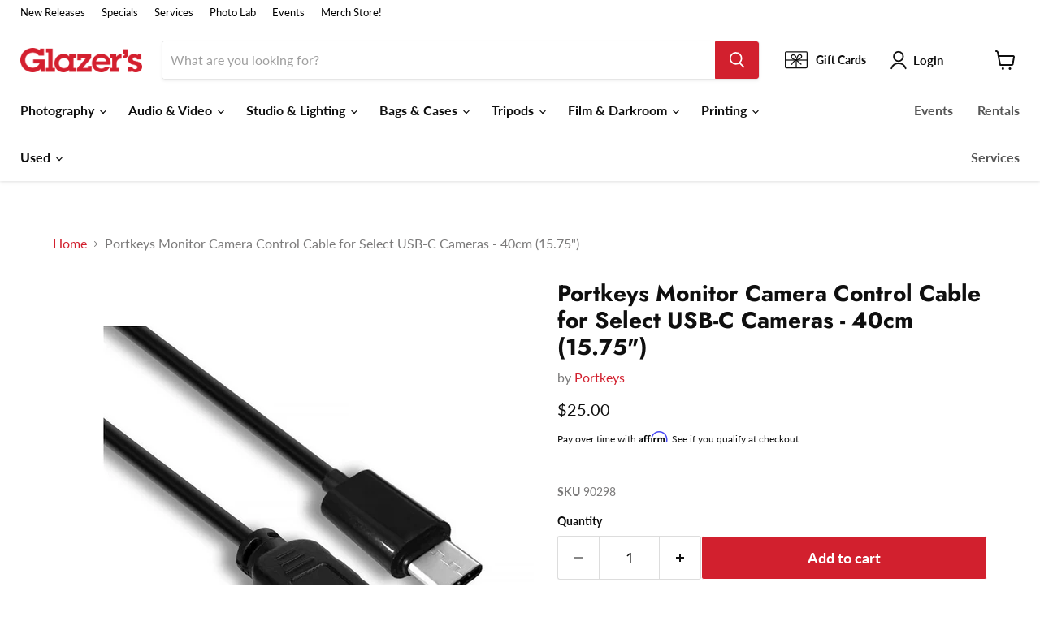

--- FILE ---
content_type: text/html; charset=utf-8
request_url: https://www.glazerscamera.com/products/portkeys-usb-c-cntrl-cbl-40cm-1
body_size: 75773
content:















<!doctype html>
<html class="no-js no-touch" lang="en">
  <head>

<!-- Google Tag Manager -->
<script>(function(w,d,s,l,i){w[l]=w[l]||[];w[l].push({'gtm.start':
new Date().getTime(),event:'gtm.js'});var f=d.getElementsByTagName(s)[0],
j=d.createElement(s),dl=l!='dataLayer'?'&l='+l:'';j.async=true;j.src=
'https://www.googletagmanager.com/gtm.js?id='+i+dl;f.parentNode.insertBefore(j,f);
})(window,document,'script','dataLayer','GTM-KF6BTG3');</script>
<!-- End Google Tag Manager -->


    
  <script>
    window.Store = window.Store || {};
    window.Store.id = 39761674285;
  </script>
    <meta charset="utf-8">
    <meta http-equiv="x-ua-compatible" content="IE=edge">

    <link rel="preconnect" href="https://cdn.shopify.com">
    <link rel="preconnect" href="https://fonts.shopifycdn.com">
    <link rel="preconnect" href="https://v.shopify.com">
    <link rel="preconnect" href="https://cdn.shopifycloud.com">

    <title>Portkeys Monitor Camera Control Cable for Select USB-C Cameras - 40cm  — Glazer&#39;s Camera</title>

    
      <meta name="description" content="Portkeys Monitor Camera Control Cable for select USB-C Cameras.Features: Control Start/Stop, Shutter, IRIS, ISO, Zoom Auto/Manual Focus Compatible With:Canon Models: R5, R6, EOS RFunction: Rec, IRIS, ISO, Shutter, Shooting, Auto Focus, Real-Time Preview, Manual FocusSony Models: A7C, ZVE10, A7M IVFunction: Rec, IRIS, I">
    

    
  <link rel="shortcut icon" href="//www.glazerscamera.com/cdn/shop/files/G-Initial-Box-Fav-Icon_32x32.png?v=1687843960" type="image/png">


    
      <link rel="canonical" href="https://www.glazerscamera.com/products/portkeys-usb-c-cntrl-cbl-40cm-1" />
    

    <meta name="viewport" content="width=device-width">

    
    















<meta property="og:site_name" content="Glazer&#39;s Camera">
<meta property="og:url" content="https://www.glazerscamera.com/products/portkeys-usb-c-cntrl-cbl-40cm-1">
<meta property="og:title" content="Portkeys Monitor Camera Control Cable for Select USB-C Cameras - 40cm (15.75&quot;)">
<meta property="og:type" content="website">
<meta property="og:description" content="Portkeys Monitor Camera Control Cable for select USB-C Cameras.Features: Control Start/Stop, Shutter, IRIS, ISO, Zoom Auto/Manual Focus Compatible With:Canon Models: R5, R6, EOS RFunction: Rec, IRIS, ISO, Shutter, Shooting, Auto Focus, Real-Time Preview, Manual FocusSony Models: A7C, ZVE10, A7M IVFunction: Rec, IRIS, I">




    
    
    

    
    
    <meta
      property="og:image"
      content="https://www.glazerscamera.com/cdn/shop/products/90298_01_Hero_1200x1200.png?v=1681423758"
    />
    <meta
      property="og:image:secure_url"
      content="https://www.glazerscamera.com/cdn/shop/products/90298_01_Hero_1200x1200.png?v=1681423758"
    />
    <meta property="og:image:width" content="1200" />
    <meta property="og:image:height" content="1200" />
    
    
    <meta property="og:image:alt" content="Social media image" />
  
















<meta name="twitter:title" content="Portkeys Monitor Camera Control Cable for Select USB-C Cameras - 40cm ">
<meta name="twitter:description" content="Portkeys Monitor Camera Control Cable for select USB-C Cameras.Features: Control Start/Stop, Shutter, IRIS, ISO, Zoom Auto/Manual Focus Compatible With:Canon Models: R5, R6, EOS RFunction: Rec, IRIS, ISO, Shutter, Shooting, Auto Focus, Real-Time Preview, Manual FocusSony Models: A7C, ZVE10, A7M IVFunction: Rec, IRIS, I">


    
    
    
      
      
      <meta name="twitter:card" content="summary">
    
    
    <meta
      property="twitter:image"
      content="https://www.glazerscamera.com/cdn/shop/products/90298_01_Hero_1200x1200_crop_center.png?v=1681423758"
    />
    <meta property="twitter:image:width" content="1200" />
    <meta property="twitter:image:height" content="1200" />
    
    
    <meta property="twitter:image:alt" content="Social media image" />
  



    <link rel="preload" href="//www.glazerscamera.com/cdn/fonts/lato/lato_n7.900f219bc7337bc57a7a2151983f0a4a4d9d5dcf.woff2" as="font" crossorigin="anonymous">
    <link rel="preload" as="style" href="//www.glazerscamera.com/cdn/shop/t/29/assets/theme.css?v=138166022991458635041763494248">

    <!-- OutlinkStickyBtn CODE Start --><!-- OutlinkStickyBtn END --> 
  <script>window.performance && window.performance.mark && window.performance.mark('shopify.content_for_header.start');</script><meta name="google-site-verification" content="ymKD6y8KvHNev41WgwJH4PNgxZNt282szqwr2rgHR3Q">
<meta name="google-site-verification" content="NIJevcbZhv08mBr576tJBJ_mbTy4kgxitb4vw7qZqmw">
<meta name="facebook-domain-verification" content="28it9kxysf7py5lgumgjgseswnhflt">
<meta id="shopify-digital-wallet" name="shopify-digital-wallet" content="/39761674285/digital_wallets/dialog">
<meta name="shopify-checkout-api-token" content="f97b956427f3ee5d73b8705c53f9562b">
<meta id="in-context-paypal-metadata" data-shop-id="39761674285" data-venmo-supported="false" data-environment="production" data-locale="en_US" data-paypal-v4="true" data-currency="USD">
<link rel="alternate" type="application/json+oembed" href="https://www.glazerscamera.com/products/portkeys-usb-c-cntrl-cbl-40cm-1.oembed">
<script async="async" src="/checkouts/internal/preloads.js?locale=en-US"></script>
<link rel="preconnect" href="https://shop.app" crossorigin="anonymous">
<script async="async" src="https://shop.app/checkouts/internal/preloads.js?locale=en-US&shop_id=39761674285" crossorigin="anonymous"></script>
<script id="apple-pay-shop-capabilities" type="application/json">{"shopId":39761674285,"countryCode":"US","currencyCode":"USD","merchantCapabilities":["supports3DS"],"merchantId":"gid:\/\/shopify\/Shop\/39761674285","merchantName":"Glazer's Camera","requiredBillingContactFields":["postalAddress","email","phone"],"requiredShippingContactFields":["postalAddress","email","phone"],"shippingType":"shipping","supportedNetworks":["visa","masterCard","amex","discover","elo","jcb"],"total":{"type":"pending","label":"Glazer's Camera","amount":"1.00"},"shopifyPaymentsEnabled":true,"supportsSubscriptions":true}</script>
<script id="shopify-features" type="application/json">{"accessToken":"f97b956427f3ee5d73b8705c53f9562b","betas":["rich-media-storefront-analytics"],"domain":"www.glazerscamera.com","predictiveSearch":true,"shopId":39761674285,"locale":"en"}</script>
<script>var Shopify = Shopify || {};
Shopify.shop = "glazers-camera.myshopify.com";
Shopify.locale = "en";
Shopify.currency = {"active":"USD","rate":"1.0"};
Shopify.country = "US";
Shopify.theme = {"name":"LIVE 01-05-26 Glazer's Website","id":128176521261,"schema_name":"Empire","schema_version":"8.1.0","theme_store_id":null,"role":"main"};
Shopify.theme.handle = "null";
Shopify.theme.style = {"id":null,"handle":null};
Shopify.cdnHost = "www.glazerscamera.com/cdn";
Shopify.routes = Shopify.routes || {};
Shopify.routes.root = "/";</script>
<script type="module">!function(o){(o.Shopify=o.Shopify||{}).modules=!0}(window);</script>
<script>!function(o){function n(){var o=[];function n(){o.push(Array.prototype.slice.apply(arguments))}return n.q=o,n}var t=o.Shopify=o.Shopify||{};t.loadFeatures=n(),t.autoloadFeatures=n()}(window);</script>
<script>
  window.ShopifyPay = window.ShopifyPay || {};
  window.ShopifyPay.apiHost = "shop.app\/pay";
  window.ShopifyPay.redirectState = null;
</script>
<script id="shop-js-analytics" type="application/json">{"pageType":"product"}</script>
<script defer="defer" async type="module" src="//www.glazerscamera.com/cdn/shopifycloud/shop-js/modules/v2/client.init-shop-cart-sync_BT-GjEfc.en.esm.js"></script>
<script defer="defer" async type="module" src="//www.glazerscamera.com/cdn/shopifycloud/shop-js/modules/v2/chunk.common_D58fp_Oc.esm.js"></script>
<script defer="defer" async type="module" src="//www.glazerscamera.com/cdn/shopifycloud/shop-js/modules/v2/chunk.modal_xMitdFEc.esm.js"></script>
<script type="module">
  await import("//www.glazerscamera.com/cdn/shopifycloud/shop-js/modules/v2/client.init-shop-cart-sync_BT-GjEfc.en.esm.js");
await import("//www.glazerscamera.com/cdn/shopifycloud/shop-js/modules/v2/chunk.common_D58fp_Oc.esm.js");
await import("//www.glazerscamera.com/cdn/shopifycloud/shop-js/modules/v2/chunk.modal_xMitdFEc.esm.js");

  window.Shopify.SignInWithShop?.initShopCartSync?.({"fedCMEnabled":true,"windoidEnabled":true});

</script>
<script>
  window.Shopify = window.Shopify || {};
  if (!window.Shopify.featureAssets) window.Shopify.featureAssets = {};
  window.Shopify.featureAssets['shop-js'] = {"shop-cart-sync":["modules/v2/client.shop-cart-sync_DZOKe7Ll.en.esm.js","modules/v2/chunk.common_D58fp_Oc.esm.js","modules/v2/chunk.modal_xMitdFEc.esm.js"],"init-fed-cm":["modules/v2/client.init-fed-cm_B6oLuCjv.en.esm.js","modules/v2/chunk.common_D58fp_Oc.esm.js","modules/v2/chunk.modal_xMitdFEc.esm.js"],"shop-cash-offers":["modules/v2/client.shop-cash-offers_D2sdYoxE.en.esm.js","modules/v2/chunk.common_D58fp_Oc.esm.js","modules/v2/chunk.modal_xMitdFEc.esm.js"],"shop-login-button":["modules/v2/client.shop-login-button_QeVjl5Y3.en.esm.js","modules/v2/chunk.common_D58fp_Oc.esm.js","modules/v2/chunk.modal_xMitdFEc.esm.js"],"pay-button":["modules/v2/client.pay-button_DXTOsIq6.en.esm.js","modules/v2/chunk.common_D58fp_Oc.esm.js","modules/v2/chunk.modal_xMitdFEc.esm.js"],"shop-button":["modules/v2/client.shop-button_DQZHx9pm.en.esm.js","modules/v2/chunk.common_D58fp_Oc.esm.js","modules/v2/chunk.modal_xMitdFEc.esm.js"],"avatar":["modules/v2/client.avatar_BTnouDA3.en.esm.js"],"init-windoid":["modules/v2/client.init-windoid_CR1B-cfM.en.esm.js","modules/v2/chunk.common_D58fp_Oc.esm.js","modules/v2/chunk.modal_xMitdFEc.esm.js"],"init-shop-for-new-customer-accounts":["modules/v2/client.init-shop-for-new-customer-accounts_C_vY_xzh.en.esm.js","modules/v2/client.shop-login-button_QeVjl5Y3.en.esm.js","modules/v2/chunk.common_D58fp_Oc.esm.js","modules/v2/chunk.modal_xMitdFEc.esm.js"],"init-shop-email-lookup-coordinator":["modules/v2/client.init-shop-email-lookup-coordinator_BI7n9ZSv.en.esm.js","modules/v2/chunk.common_D58fp_Oc.esm.js","modules/v2/chunk.modal_xMitdFEc.esm.js"],"init-shop-cart-sync":["modules/v2/client.init-shop-cart-sync_BT-GjEfc.en.esm.js","modules/v2/chunk.common_D58fp_Oc.esm.js","modules/v2/chunk.modal_xMitdFEc.esm.js"],"shop-toast-manager":["modules/v2/client.shop-toast-manager_DiYdP3xc.en.esm.js","modules/v2/chunk.common_D58fp_Oc.esm.js","modules/v2/chunk.modal_xMitdFEc.esm.js"],"init-customer-accounts":["modules/v2/client.init-customer-accounts_D9ZNqS-Q.en.esm.js","modules/v2/client.shop-login-button_QeVjl5Y3.en.esm.js","modules/v2/chunk.common_D58fp_Oc.esm.js","modules/v2/chunk.modal_xMitdFEc.esm.js"],"init-customer-accounts-sign-up":["modules/v2/client.init-customer-accounts-sign-up_iGw4briv.en.esm.js","modules/v2/client.shop-login-button_QeVjl5Y3.en.esm.js","modules/v2/chunk.common_D58fp_Oc.esm.js","modules/v2/chunk.modal_xMitdFEc.esm.js"],"shop-follow-button":["modules/v2/client.shop-follow-button_CqMgW2wH.en.esm.js","modules/v2/chunk.common_D58fp_Oc.esm.js","modules/v2/chunk.modal_xMitdFEc.esm.js"],"checkout-modal":["modules/v2/client.checkout-modal_xHeaAweL.en.esm.js","modules/v2/chunk.common_D58fp_Oc.esm.js","modules/v2/chunk.modal_xMitdFEc.esm.js"],"shop-login":["modules/v2/client.shop-login_D91U-Q7h.en.esm.js","modules/v2/chunk.common_D58fp_Oc.esm.js","modules/v2/chunk.modal_xMitdFEc.esm.js"],"lead-capture":["modules/v2/client.lead-capture_BJmE1dJe.en.esm.js","modules/v2/chunk.common_D58fp_Oc.esm.js","modules/v2/chunk.modal_xMitdFEc.esm.js"],"payment-terms":["modules/v2/client.payment-terms_Ci9AEqFq.en.esm.js","modules/v2/chunk.common_D58fp_Oc.esm.js","modules/v2/chunk.modal_xMitdFEc.esm.js"]};
</script>
<script>(function() {
  var isLoaded = false;
  function asyncLoad() {
    if (isLoaded) return;
    isLoaded = true;
    var urls = ["https:\/\/cdn-scripts.signifyd.com\/shopify\/script-tag.js?shop=glazers-camera.myshopify.com","https:\/\/swymv3starter-01.azureedge.net\/code\/swym-shopify.js?shop=glazers-camera.myshopify.com","\/\/swymv3starter-01.azureedge.net\/code\/swym-shopify.js?shop=glazers-camera.myshopify.com","https:\/\/www.pxucdn.com\/apps\/uso.js?shop=glazers-camera.myshopify.com","https:\/\/cdn.shopify.com\/s\/files\/1\/0397\/6167\/4285\/t\/24\/assets\/globo.formbuilder.init.js?v=1673137633\u0026shop=glazers-camera.myshopify.com","https:\/\/cdn.shopify.com\/s\/files\/1\/0397\/6167\/4285\/t\/29\/assets\/affirmShopify.js?v=1702673186\u0026shop=glazers-camera.myshopify.com","https:\/\/node1.itoris.com\/dpo\/storefront\/include.js?shop=glazers-camera.myshopify.com","https:\/\/na.shgcdn3.com\/pixel-collector.js?shop=glazers-camera.myshopify.com"];
    for (var i = 0; i < urls.length; i++) {
      var s = document.createElement('script');
      s.type = 'text/javascript';
      s.async = true;
      s.src = urls[i];
      var x = document.getElementsByTagName('script')[0];
      x.parentNode.insertBefore(s, x);
    }
  };
  if(window.attachEvent) {
    window.attachEvent('onload', asyncLoad);
  } else {
    window.addEventListener('load', asyncLoad, false);
  }
})();</script>
<script id="__st">var __st={"a":39761674285,"offset":-28800,"reqid":"e6357628-719b-4fac-9c29-beef441c8d5c-1769509081","pageurl":"www.glazerscamera.com\/products\/portkeys-usb-c-cntrl-cbl-40cm-1","u":"088d522f8546","p":"product","rtyp":"product","rid":7440121397293};</script>
<script>window.ShopifyPaypalV4VisibilityTracking = true;</script>
<script id="captcha-bootstrap">!function(){'use strict';const t='contact',e='account',n='new_comment',o=[[t,t],['blogs',n],['comments',n],[t,'customer']],c=[[e,'customer_login'],[e,'guest_login'],[e,'recover_customer_password'],[e,'create_customer']],r=t=>t.map((([t,e])=>`form[action*='/${t}']:not([data-nocaptcha='true']) input[name='form_type'][value='${e}']`)).join(','),a=t=>()=>t?[...document.querySelectorAll(t)].map((t=>t.form)):[];function s(){const t=[...o],e=r(t);return a(e)}const i='password',u='form_key',d=['recaptcha-v3-token','g-recaptcha-response','h-captcha-response',i],f=()=>{try{return window.sessionStorage}catch{return}},m='__shopify_v',_=t=>t.elements[u];function p(t,e,n=!1){try{const o=window.sessionStorage,c=JSON.parse(o.getItem(e)),{data:r}=function(t){const{data:e,action:n}=t;return t[m]||n?{data:e,action:n}:{data:t,action:n}}(c);for(const[e,n]of Object.entries(r))t.elements[e]&&(t.elements[e].value=n);n&&o.removeItem(e)}catch(o){console.error('form repopulation failed',{error:o})}}const l='form_type',E='cptcha';function T(t){t.dataset[E]=!0}const w=window,h=w.document,L='Shopify',v='ce_forms',y='captcha';let A=!1;((t,e)=>{const n=(g='f06e6c50-85a8-45c8-87d0-21a2b65856fe',I='https://cdn.shopify.com/shopifycloud/storefront-forms-hcaptcha/ce_storefront_forms_captcha_hcaptcha.v1.5.2.iife.js',D={infoText:'Protected by hCaptcha',privacyText:'Privacy',termsText:'Terms'},(t,e,n)=>{const o=w[L][v],c=o.bindForm;if(c)return c(t,g,e,D).then(n);var r;o.q.push([[t,g,e,D],n]),r=I,A||(h.body.append(Object.assign(h.createElement('script'),{id:'captcha-provider',async:!0,src:r})),A=!0)});var g,I,D;w[L]=w[L]||{},w[L][v]=w[L][v]||{},w[L][v].q=[],w[L][y]=w[L][y]||{},w[L][y].protect=function(t,e){n(t,void 0,e),T(t)},Object.freeze(w[L][y]),function(t,e,n,w,h,L){const[v,y,A,g]=function(t,e,n){const i=e?o:[],u=t?c:[],d=[...i,...u],f=r(d),m=r(i),_=r(d.filter((([t,e])=>n.includes(e))));return[a(f),a(m),a(_),s()]}(w,h,L),I=t=>{const e=t.target;return e instanceof HTMLFormElement?e:e&&e.form},D=t=>v().includes(t);t.addEventListener('submit',(t=>{const e=I(t);if(!e)return;const n=D(e)&&!e.dataset.hcaptchaBound&&!e.dataset.recaptchaBound,o=_(e),c=g().includes(e)&&(!o||!o.value);(n||c)&&t.preventDefault(),c&&!n&&(function(t){try{if(!f())return;!function(t){const e=f();if(!e)return;const n=_(t);if(!n)return;const o=n.value;o&&e.removeItem(o)}(t);const e=Array.from(Array(32),(()=>Math.random().toString(36)[2])).join('');!function(t,e){_(t)||t.append(Object.assign(document.createElement('input'),{type:'hidden',name:u})),t.elements[u].value=e}(t,e),function(t,e){const n=f();if(!n)return;const o=[...t.querySelectorAll(`input[type='${i}']`)].map((({name:t})=>t)),c=[...d,...o],r={};for(const[a,s]of new FormData(t).entries())c.includes(a)||(r[a]=s);n.setItem(e,JSON.stringify({[m]:1,action:t.action,data:r}))}(t,e)}catch(e){console.error('failed to persist form',e)}}(e),e.submit())}));const S=(t,e)=>{t&&!t.dataset[E]&&(n(t,e.some((e=>e===t))),T(t))};for(const o of['focusin','change'])t.addEventListener(o,(t=>{const e=I(t);D(e)&&S(e,y())}));const B=e.get('form_key'),M=e.get(l),P=B&&M;t.addEventListener('DOMContentLoaded',(()=>{const t=y();if(P)for(const e of t)e.elements[l].value===M&&p(e,B);[...new Set([...A(),...v().filter((t=>'true'===t.dataset.shopifyCaptcha))])].forEach((e=>S(e,t)))}))}(h,new URLSearchParams(w.location.search),n,t,e,['guest_login'])})(!0,!0)}();</script>
<script integrity="sha256-4kQ18oKyAcykRKYeNunJcIwy7WH5gtpwJnB7kiuLZ1E=" data-source-attribution="shopify.loadfeatures" defer="defer" src="//www.glazerscamera.com/cdn/shopifycloud/storefront/assets/storefront/load_feature-a0a9edcb.js" crossorigin="anonymous"></script>
<script crossorigin="anonymous" defer="defer" src="//www.glazerscamera.com/cdn/shopifycloud/storefront/assets/shopify_pay/storefront-65b4c6d7.js?v=20250812"></script>
<script data-source-attribution="shopify.dynamic_checkout.dynamic.init">var Shopify=Shopify||{};Shopify.PaymentButton=Shopify.PaymentButton||{isStorefrontPortableWallets:!0,init:function(){window.Shopify.PaymentButton.init=function(){};var t=document.createElement("script");t.src="https://www.glazerscamera.com/cdn/shopifycloud/portable-wallets/latest/portable-wallets.en.js",t.type="module",document.head.appendChild(t)}};
</script>
<script data-source-attribution="shopify.dynamic_checkout.buyer_consent">
  function portableWalletsHideBuyerConsent(e){var t=document.getElementById("shopify-buyer-consent"),n=document.getElementById("shopify-subscription-policy-button");t&&n&&(t.classList.add("hidden"),t.setAttribute("aria-hidden","true"),n.removeEventListener("click",e))}function portableWalletsShowBuyerConsent(e){var t=document.getElementById("shopify-buyer-consent"),n=document.getElementById("shopify-subscription-policy-button");t&&n&&(t.classList.remove("hidden"),t.removeAttribute("aria-hidden"),n.addEventListener("click",e))}window.Shopify?.PaymentButton&&(window.Shopify.PaymentButton.hideBuyerConsent=portableWalletsHideBuyerConsent,window.Shopify.PaymentButton.showBuyerConsent=portableWalletsShowBuyerConsent);
</script>
<script data-source-attribution="shopify.dynamic_checkout.cart.bootstrap">document.addEventListener("DOMContentLoaded",(function(){function t(){return document.querySelector("shopify-accelerated-checkout-cart, shopify-accelerated-checkout")}if(t())Shopify.PaymentButton.init();else{new MutationObserver((function(e,n){t()&&(Shopify.PaymentButton.init(),n.disconnect())})).observe(document.body,{childList:!0,subtree:!0})}}));
</script>
<script id='scb4127' type='text/javascript' async='' src='https://www.glazerscamera.com/cdn/shopifycloud/privacy-banner/storefront-banner.js'></script><link id="shopify-accelerated-checkout-styles" rel="stylesheet" media="screen" href="https://www.glazerscamera.com/cdn/shopifycloud/portable-wallets/latest/accelerated-checkout-backwards-compat.css" crossorigin="anonymous">
<style id="shopify-accelerated-checkout-cart">
        #shopify-buyer-consent {
  margin-top: 1em;
  display: inline-block;
  width: 100%;
}

#shopify-buyer-consent.hidden {
  display: none;
}

#shopify-subscription-policy-button {
  background: none;
  border: none;
  padding: 0;
  text-decoration: underline;
  font-size: inherit;
  cursor: pointer;
}

#shopify-subscription-policy-button::before {
  box-shadow: none;
}

      </style>

<script>window.performance && window.performance.mark && window.performance.mark('shopify.content_for_header.end');</script>
  





  <script type="text/javascript">
    
      window.__shgMoneyFormat = window.__shgMoneyFormat || {"USD":{"currency":"USD","currency_symbol":"$","currency_symbol_location":"left","decimal_places":2,"decimal_separator":".","thousands_separator":","}};
    
    window.__shgCurrentCurrencyCode = window.__shgCurrentCurrencyCode || {
      currency: "USD",
      currency_symbol: "$",
      decimal_separator: ".",
      thousands_separator: ",",
      decimal_places: 2,
      currency_symbol_location: "left"
    };
  </script>




    <link href="//www.glazerscamera.com/cdn/shop/t/29/assets/theme.css?v=138166022991458635041763494248" rel="stylesheet" type="text/css" media="all" />

    
    <script>
      window.Theme = window.Theme || {};
      window.Theme.version = '8.1.0';
      window.Theme.name = 'Empire';
      window.Theme.routes = {
        "root_url": "/",
        "account_url": "/account",
        "account_login_url": "/account/login",
        "account_logout_url": "/account/logout",
        "account_register_url": "/account/register",
        "account_addresses_url": "/account/addresses",
        "collections_url": "/collections",
        "all_products_collection_url": "/collections/all",
        "search_url": "/search",
        "cart_url": "/cart",
        "cart_add_url": "/cart/add",
        "cart_change_url": "/cart/change",
        "cart_clear_url": "/cart/clear",
        "product_recommendations_url": "/recommendations/products",
      };
    </script>
    

  
  

<script type="text/javascript">
  
    window.SHG_CUSTOMER = null;
  
</script>








<!-- BEGIN app block: shopify://apps/uso-ultimate-special-offers/blocks/app-embed/27e7496f-1710-4d6e-8269-9d221925aac7 --><script data-cfasync="false" data-no-instant>
  window.jQuery ||
    document.write("<script src='https://ajax.googleapis.com/ajax/libs/jquery/2.2.4/jquery.min.js'>\x3C/script>");
</script>

<script type="text/javascript">
   
   window.saso = {
     shop_slug: "glazers-camera",
     money_format: "${{amount}}",
     customer: null,
     cart: null,
     cart_path: "/cart",
     // Change to "EMBEDDED" to use the embedded cart discounts. Requires the theme to have
     // the saso-* elements installed.
     cartDiscountRenderMethod: "SECTION"
   }
   window.saso_extras = {}

   

   

   


   
   
     
     window.saso.product = {
       id: 7440121397293,
       price: 2500,
     };
     window.saso.product_collections = []
     
     window.saso.product_collections.push(207817965613)
     
     window.saso.product_collections.push(207799975981)
     
     window.saso.product_collections.push(207804956717)
     
     window.saso.product_collections.push(300956188717)
     
     window.saso.product_collections.push(207805022253)
     
     window.saso.product_collections.push(279995744301)
     
     window.saso.product_collections.push(207810428973)
     
     window.saso.product_collections.push(207800041517)
     
     window.saso.product_collections.push(207800107053)
     

     window.saso_extras.product = {"id":7440121397293,"title":"Portkeys Monitor Camera Control Cable for Select USB-C Cameras - 40cm (15.75\")","handle":"portkeys-usb-c-cntrl-cbl-40cm-1","description":"\u003cp\u003ePortkeys Monitor Camera Control Cable for select USB-C Cameras.\u003cbr\u003e\u003cbr\u003e\u003cstrong\u003eFeatures:\u003c\/strong\u003e\u003cbr\u003e\u003cmeta charset=\"utf-8\"\u003e\u003c\/p\u003e\n\u003cul\u003e\n\u003cli\u003eControl Start\/Stop, Shutter, IRIS, ISO, Zoom\u003c\/li\u003e\n\u003cli\u003eAuto\/Manual Focus\u003c\/li\u003e\n\u003c\/ul\u003e\n\u003cp\u003e\u003cstrong\u003eCompatible With:\u003c\/strong\u003e\u003cbr\u003e\u003cstrong\u003eCanon Models:\u003c\/strong\u003e R5, R6, EOS R\u003cbr data-mce-fragment=\"1\"\u003e\u003cstrong\u003eFunction:\u003c\/strong\u003e Rec, IRIS, ISO, Shutter, Shooting, Auto Focus, Real-Time Preview, Manual Focus\u003cbr data-mce-fragment=\"1\"\u003e\u003cbr data-mce-fragment=\"1\"\u003e\u003cstrong\u003eSony Models:\u003c\/strong\u003e A7C, ZVE10, A7M IV\u003cbr data-mce-fragment=\"1\"\u003e\u003cstrong\u003eFunction:\u003c\/strong\u003e Rec, IRIS, ISO, \u003cmeta charset=\"utf-8\"\u003e\u003cspan data-mce-fragment=\"1\"\u003eShutter\u003c\/span\u003e, Zoom, Single Focus\u003cbr data-mce-fragment=\"1\"\u003e\u003cbr data-mce-fragment=\"1\"\u003e\u003cstrong\u003ePanasonic Models:\u003c\/strong\u003e GH5II, GH5S, GH5, S1, S1H, S1R, S5, G9\u003cbr data-mce-fragment=\"1\"\u003e\u003cstrong\u003eFunction:\u003c\/strong\u003e Rec, \u003cmeta charset=\"utf-8\"\u003e\u003cspan data-mce-fragment=\"1\"\u003eAuto Focus\u003c\/span\u003e, FOCUS +\/-, WB, Color Temperature, ISO, IRIS, \u003cmeta charset=\"utf-8\"\u003e\u003cspan data-mce-fragment=\"1\"\u003eShutter\u003c\/span\u003e, Shooting\u003cbr data-mce-fragment=\"1\"\u003e*Panasonic Models with Touch FOCUS and above functions: GH6, S1H, GH5II\u003cbr data-mce-fragment=\"1\"\u003e*Panasonic Models with Touch FOCUS, Control the native menu and above: BGH1, BS1H\u003cbr\u003e\u003c\/p\u003e\n\u003cp\u003e\u003cstrong\u003eIn The Box:\u003c\/strong\u003e\u003cbr\u003e1 x \u003cmeta charset=\"utf-8\"\u003e\u003cspan data-mce-fragment=\"1\"\u003ePortkeys Monitor Camera Control Cable for Select USB-C Cameras - 40cm (15.75\")\u003c\/span\u003e\u003c\/p\u003e","published_at":"2023-04-13T15:35:59-07:00","created_at":"2023-03-20T16:00:15-07:00","vendor":"Portkeys","type":"Audio \u0026 Video Cables","tags":["cine-accessories","cords-cables","misc-cine-equipment","portkeys","Stock 2+","under-100","video-accessories","Video: Cords \u0026 Cables","Video: Misc Cine Equipment","Video: Video Accessories","Video: Video Equipment"],"price":2500,"price_min":2500,"price_max":2500,"available":true,"price_varies":false,"compare_at_price":0,"compare_at_price_min":0,"compare_at_price_max":0,"compare_at_price_varies":false,"variants":[{"id":41598342987821,"title":"Default Title","option1":"Default Title","option2":null,"option3":null,"sku":"90298","requires_shipping":true,"taxable":true,"featured_image":null,"available":true,"name":"Portkeys Monitor Camera Control Cable for Select USB-C Cameras - 40cm (15.75\")","public_title":null,"options":["Default Title"],"price":2500,"weight":454,"compare_at_price":0,"inventory_management":"shopify","barcode":"","requires_selling_plan":false,"selling_plan_allocations":[],"quantity_rule":{"min":1,"max":null,"increment":1}}],"images":["\/\/www.glazerscamera.com\/cdn\/shop\/products\/90298_01_Hero.png?v=1681423758"],"featured_image":"\/\/www.glazerscamera.com\/cdn\/shop\/products\/90298_01_Hero.png?v=1681423758","options":["Title"],"media":[{"alt":null,"id":24592145023021,"position":1,"preview_image":{"aspect_ratio":1.0,"height":2000,"width":2000,"src":"\/\/www.glazerscamera.com\/cdn\/shop\/products\/90298_01_Hero.png?v=1681423758"},"aspect_ratio":1.0,"height":2000,"media_type":"image","src":"\/\/www.glazerscamera.com\/cdn\/shop\/products\/90298_01_Hero.png?v=1681423758","width":2000}],"requires_selling_plan":false,"selling_plan_groups":[],"content":"\u003cp\u003ePortkeys Monitor Camera Control Cable for select USB-C Cameras.\u003cbr\u003e\u003cbr\u003e\u003cstrong\u003eFeatures:\u003c\/strong\u003e\u003cbr\u003e\u003cmeta charset=\"utf-8\"\u003e\u003c\/p\u003e\n\u003cul\u003e\n\u003cli\u003eControl Start\/Stop, Shutter, IRIS, ISO, Zoom\u003c\/li\u003e\n\u003cli\u003eAuto\/Manual Focus\u003c\/li\u003e\n\u003c\/ul\u003e\n\u003cp\u003e\u003cstrong\u003eCompatible With:\u003c\/strong\u003e\u003cbr\u003e\u003cstrong\u003eCanon Models:\u003c\/strong\u003e R5, R6, EOS R\u003cbr data-mce-fragment=\"1\"\u003e\u003cstrong\u003eFunction:\u003c\/strong\u003e Rec, IRIS, ISO, Shutter, Shooting, Auto Focus, Real-Time Preview, Manual Focus\u003cbr data-mce-fragment=\"1\"\u003e\u003cbr data-mce-fragment=\"1\"\u003e\u003cstrong\u003eSony Models:\u003c\/strong\u003e A7C, ZVE10, A7M IV\u003cbr data-mce-fragment=\"1\"\u003e\u003cstrong\u003eFunction:\u003c\/strong\u003e Rec, IRIS, ISO, \u003cmeta charset=\"utf-8\"\u003e\u003cspan data-mce-fragment=\"1\"\u003eShutter\u003c\/span\u003e, Zoom, Single Focus\u003cbr data-mce-fragment=\"1\"\u003e\u003cbr data-mce-fragment=\"1\"\u003e\u003cstrong\u003ePanasonic Models:\u003c\/strong\u003e GH5II, GH5S, GH5, S1, S1H, S1R, S5, G9\u003cbr data-mce-fragment=\"1\"\u003e\u003cstrong\u003eFunction:\u003c\/strong\u003e Rec, \u003cmeta charset=\"utf-8\"\u003e\u003cspan data-mce-fragment=\"1\"\u003eAuto Focus\u003c\/span\u003e, FOCUS +\/-, WB, Color Temperature, ISO, IRIS, \u003cmeta charset=\"utf-8\"\u003e\u003cspan data-mce-fragment=\"1\"\u003eShutter\u003c\/span\u003e, Shooting\u003cbr data-mce-fragment=\"1\"\u003e*Panasonic Models with Touch FOCUS and above functions: GH6, S1H, GH5II\u003cbr data-mce-fragment=\"1\"\u003e*Panasonic Models with Touch FOCUS, Control the native menu and above: BGH1, BS1H\u003cbr\u003e\u003c\/p\u003e\n\u003cp\u003e\u003cstrong\u003eIn The Box:\u003c\/strong\u003e\u003cbr\u003e1 x \u003cmeta charset=\"utf-8\"\u003e\u003cspan data-mce-fragment=\"1\"\u003ePortkeys Monitor Camera Control Cable for Select USB-C Cameras - 40cm (15.75\")\u003c\/span\u003e\u003c\/p\u003e"};
   
   

   

   
    window.saso.cart = {"note":null,"attributes":{},"original_total_price":0,"total_price":0,"total_discount":0,"total_weight":0.0,"item_count":0,"items":[],"requires_shipping":false,"currency":"USD","items_subtotal_price":0,"cart_level_discount_applications":[],"checkout_charge_amount":0}
     delete window.saso.cart.note
     window.saso.cart_collections = {}
     
  if (typeof window.saso.cart.items == "object") {
     	for (var i=0; i<window.saso.cart.items.length; i++) {
         	["sku", "grams", "vendor", "url", "image", "handle", "requires_shipping", "product_type", "product_description"].map(function(a) {
           		delete window.saso.cart.items[i][a]
         	})
     	}
     }
   

   window.saso.page_type = "product"
   if (typeof window.location == "object" && typeof window.location.pathname == "string") {
     if (window.location.pathname.indexOf('/checkouts/') > -1) {
       window.saso.page_type = "checkout"
     }
   }
</script>

<link href="//cdn.shopify.com/extensions/0199f3c7-d5e3-7d5c-86c6-dcbf546539b3/ultimate-special-offers-18/assets/popup.css" rel="stylesheet" type="text/css" media="all" />
<link href="//cdn.shopify.com/extensions/0199f3c7-d5e3-7d5c-86c6-dcbf546539b3/ultimate-special-offers-18/assets/special-offers.scss.css" rel="stylesheet" type="text/css" media="all" />


  <!-- BEGIN app snippet: special-offers-templates -->

<script id="saso-volume-discount-tiers" type="text/x-handlebars-template" data-no-instant>
<div class="saso-volume-discount-tiers">
    <h4>{{{product_message}}}</h4>

	<table class="saso-table">
    	<thead>
			<tr>
            	<th>Minimum Qty</th>
                <th>{{# if price_type_flat}}Price per item{{/if}}{{# if price_type_percent}}Discount{{/if}}</th>
            	<!--<th>&nbsp;</th>-->
  			</tr>
        </thead>

        <tbody>
        {{#tiers}}
    	<tr>
        	<td>{{{quantity}}}+</td>
        	<td>{{{price.title}}}<!-- {{{price_flat.title}}} --></td>
            <!-- <td><a href="#" class="saso-add-to-cart" data-quantity="{{{quantity}}}">Add to Cart</a></td> -->
  		</tr>
    	{{/tiers}}
        </tbody>
    </table>
</div>
</script>

<script id="saso-cross-sell-popup" type="text/x-handlebars-template" data-no-instant>
<div class="saso-cross-sell-popup {{#if products.length}}{{else}}saso-cross-sell-popup0{{/if}}">
    <span class="saso-message">{{{notifications_message}}}</span>
    <br>

	<div class="saso-products-container">
	<table><tr>
    {{#products}}
    <td class="saso-product-container" data-product-id="{{id}}" data-variant-id="{{variants.0.id}}">
        <div class="saso-image"><a href="/products/{{handle}}" class="saso-crosssell-nav" data-product-id="{{id}}"><img src="{{image.src}}" /></a></div>
        <div class="saso-title">{{{title}}}</div>
        <div class="saso-variants-container" style="{{{variants_style}}}">{{{variants_select}}}</div>
        <span class="saso-price">{{{variants.0.price}}}</span>
        <span class="saso-was-price">{{{variants.0.compare_at_price}}}</span>
        <br>
        <button type="button" class="saso-add-to-cart saso-crosssell-nav" data-product-id="{{{id}}}" data-variant-id="{{{variants.0.id}}}">Add to Cart</button>
    </td>
    {{/products}}
    </tr></table>
    </div>

    {{# if click_here}}<a href="{{{click_here}}}" class="saso-click-here"><button type="button" class="saso-click-here">Click here to browse all choices</button></a>{{/if}}

    <div class="saso-hide-when-embedded">
      <p><a href="#" class="saso-close">No thanks</a></p>
    </div>
  </div>
</script>


<script id="saso-bundle-popup" type="text/x-handlebars-template" data-no-instant>
<div class="saso-cross-sell-popup saso-bundle-popup new-saso">
    <div class="saso-default-message">
      <svg idth="33" height="33" style="min-width:33px;" viewBox="0 0 33 33" fill="none" xmlns="http://www.w3.org/2000/svg">
        <path class="saso-bundle-discount-icon" fill-rule="evenodd" clip-rule="evenodd" d="M25.0324 2.66308C26.5842 1.11231 29.2843 1.11231 30.8361 2.66308L30.8051 2.65274C32.3983 4.25521 32.3983 6.85017 30.8051 8.45264L28.405 10.8512L29.4499 15.3691C29.6568 16.2375 29.3981 17.1266 28.7671 17.7573L14.9146 31.6005C14.3352 32.1795 13.5593 32.5 12.742 32.5C11.9247 32.5 11.1488 32.1795 10.5695 31.6005L1.90005 22.9369C1.32071 22.3579 1 21.5825 1 20.7658C1 19.9491 1.32071 19.1737 1.90005 18.5947L15.7525 4.75146C16.3836 4.12081 17.2733 3.87269 18.1423 4.06912L22.6012 5.09263L25.0324 2.66308ZM12.0385 30.1532C12.4213 30.5357 13.0834 30.5357 13.4662 30.1532L13.4766 30.1635L14.1904 29.4501L4.08293 19.3494L3.3691 20.0628C3.17253 20.2489 3.06908 20.5073 3.06908 20.7761C3.06908 21.0449 3.18288 21.3034 3.3691 21.4895L12.0385 30.1532ZM15.6387 27.9821L27.3187 16.3099V16.2996C27.4429 16.1755 27.4946 15.9997 27.4532 15.8343L25.6945 8.20452C25.6531 8.01843 25.5083 7.87369 25.322 7.83233L23.2633 7.35676L22.1667 8.45264C21.7839 8.83517 21.5667 9.34175 21.5667 9.88969C21.5667 10.4376 21.7839 10.9442 22.1667 11.3267L22.8909 12.0504C23.2943 12.4536 23.2943 13.105 22.8909 13.5082C22.684 13.7046 22.4253 13.808 22.1564 13.808C21.8874 13.808 21.6287 13.7149 21.4218 13.5082L20.6977 12.7845C19.9217 12.0091 19.4976 10.9856 19.4976 9.88969C19.4976 8.79381 19.9217 7.7703 20.6977 6.99491L20.8839 6.80882L17.6871 6.07479C17.6458 6.06445 17.6147 6.06445 17.5733 6.06445C17.4388 6.06445 17.3147 6.11614 17.2216 6.20919L5.54163 17.8814L15.6387 27.9821ZM27.8774 8.494L29.3671 7.00525C30.1637 6.20919 30.1637 4.92721 29.3671 4.13115C28.6015 3.3661 27.2566 3.3661 26.4911 4.13115L24.9806 5.64057L25.7772 5.82666C26.729 6.04377 27.4842 6.79848 27.7015 7.74962L27.8774 8.494ZM17.4481 15.3693C17.655 15.576 17.9136 15.6691 18.1826 15.6691C18.4516 15.6691 18.7102 15.5657 18.9171 15.3693C19.3206 14.9661 19.3206 14.3147 18.9171 13.9115L16.0307 11.0168C15.6273 10.6136 14.9755 10.6136 14.572 11.0168C14.1686 11.42 14.1686 12.0713 14.572 12.4745L17.4584 15.3693H17.4481ZM11.6659 13.9005C12.0694 13.4973 12.7211 13.4973 13.1246 13.9005H13.1349L19.6422 20.4035C20.0457 20.8067 20.0457 21.458 19.6422 21.8612C19.4353 22.0576 19.1766 22.161 18.9077 22.161C18.6387 22.161 18.3801 22.068 18.1731 21.8612L11.6659 15.3583C11.2624 14.9551 11.2624 14.3037 11.6659 13.9005ZM8.7678 16.7956C9.17127 16.3924 9.82303 16.3924 10.2265 16.7956H10.2368L16.7441 23.2985C17.1476 23.7017 17.1476 24.353 16.7441 24.7562C16.5372 24.9526 16.2786 25.056 16.0096 25.056C15.7406 25.056 15.482 24.963 15.2751 24.7562L8.7678 18.2533C8.36433 17.8501 8.36433 17.1988 8.7678 16.7956Z" fill="black" stroke="black"/>
      </svg>
      <div> {{{notifications_message}}}</div>
    </div>

	<div class="saso-products-container">
      {{#products}}

      <div class="saso-product-container" data-product-id="{{id}}" data-variant-id="{{variants.0.id}}" data-quantity="{{quantity}}">
          <div class="saso-image">
          	<a href="/products/{{handle}}" target="_blank" class="saso-crosssell-nav" data-product-id="{{id}}"><img src="{{image.src}}" /></a>
  		  </div>
          <div class="saso-product-info">
          	<div class="saso-title">
              <div class="saso-quantity-container">
          	    {{{quantityx}}}
      		    </div> {{{title}}}
            </div>
            <span class="saso-price">{{{variants.0.price}}}</span>
          	<div class="saso-variants-container" style="{{{variants_style}}}">{{{variants_select}}}</div>
           </div>
      </div>
      {{/products}}
      <div class="saso-bundle-row">
        <div class="saso-bundle-footer-title">BUNDLE PRICE</div>
        <div class="saso-flex">
          <span class="saso-after-price">${{{discounted_bundle_price}}}</span>
          <span class="saso-line-through saso-before-price">${{{total_bundle_price}}}</span>
        </div>
      </div>
  </div>
  <div class="saso-action-container">
    <button type="button" class="saso-add-to-cart saso-bundle-add-to-cart">Add Entire Bundle to Cart</button>
    <div class="saso-bundle-success">{{{message_after}}}</div>
  </div>
</script>




<script id="saso-use-discount-code-cart" type="text/x-handlebars-template" data-no-instant>
<div class="saso-use-discount-code-cart-container">
	<input type="text" class="saso-use-discount-code-cart-code" placeholder="Discount code">
	<button type="button" class="saso-use-discount-code-cart-apply btn btn--secondary button">Apply</button>
</div>
</script>

<script id="saso-use-discount-instead" type="text/x-handlebars-template" data-no-instant>
<div class="saso-use-discount-instead-container">
    <label style="font-weight: normal; cursor: pointer;"><input type="checkbox" id="saso-use-discount-code-instead-check"> I will be using a coupon instead</label>
</div>
</script>




<!-- END app snippet -->



  <script data-cfasync="false">
    jQuery(function () {
      jQuery(document).on(
        'click',
        "input[name='checkout']:not(.saso-ignore), input[value='Checkout']:not(.saso-ignore), button[name='checkout']:not(.saso-ignore), [href$='checkout']:not(.saso-ignore), button[value='Checkout']:not(.saso-ignore), input[name='goto_pp'], button[name='goto_pp'], input[name='goto_gc'], button[name='goto_gc']",
        function (e) {
          e.preventDefault();

          if (typeof sasoCheckout != 'function') {
            window.location = '/checkout';
          }

          jQuery.ajax({
            cache: false,
            contentType: 'application/json; charset=utf-8',
            dataType: 'json',
            type: 'GET',
            url: '/cart.js',
            success: function (res) {
              window.saso.cart = res;
              sasoCheckout();
            }
          });
        }
      );
    });
  </script>





<!-- END app block --><!-- BEGIN app block: shopify://apps/preproduct-next-gen-pre-order/blocks/preproduct_app_embed_block/2762c018-a41c-4de1-8397-e1a2010a74fa -->
<script 
	id="pp-optimized-loading-hide-buttons" 
	
>
	function ppOptimizedLoadingHideButtons() {
		const potentialForms = Array.from(document.querySelectorAll(`[action*="cart/add"], [action="/cart/add"]`));
		let dawnStyleProductForm = potentialForms.find(form => {
			return form.parentElement?.className === `product-form`
		});
		let productForm = potentialForms.find(form => {
			// primary add-to-cart buttons would not be within a header or footer
			return form.closest(`header, footer`) ? false : true;
		});
		let form = dawnStyleProductForm || productForm;

		if (!form) return;
		
		form.parentElement.querySelectorAll(`
			button[type="submit"], 
			button[name="add"], 
			button[class*="add-to-cart"],
			button[id*="add-to-cart"],
			button[id*="addToCart"],
			button[data-add-to-cart],
			button[data-product-id],
			input[type="submit"],
			input[name="add"],
			input[data-add-to-cart],
			div.shopify-payment-button
		`).forEach(button => {
			button.style.display = "none";
		});
	}

	addEventListener(`DOMContentLoaded`, () => {
		let script = document.getElementById(`pp-optimized-loading-hide-buttons`);

		if (window.meta?.page?.pageType === `product` && script.hasAttribute(`data-on-pre-order`)) {
			ppOptimizedLoadingHideButtons();
		}
	});
</script>

<script>
	(function() {
		function ppAsyncLoad() {
			var urls = ["https:\/\/api.preproduct.io\/preproduct-embed.js?shop=www.glazerscamera.com"];
			for (var i = 0; i < urls.length; i++) {
				var s = document.createElement('script');
				s.type = 'text/javascript';
				s.async = true;
				s.src = urls[i];
				var x = document.getElementsByTagName('script')[0];
				x.parentNode.insertBefore(s, x);
			}
		};
		if(window.attachEvent) {
			window.attachEvent('onload', ppAsyncLoad);
		} else {
			window.addEventListener('load', ppAsyncLoad, false);
		}
	})();
</script>




<!-- END app block --><!-- BEGIN app block: shopify://apps/elevar-conversion-tracking/blocks/dataLayerEmbed/bc30ab68-b15c-4311-811f-8ef485877ad6 -->



<script type="module" dynamic>
  const configUrl = "/a/elevar/static/configs/b103365161b822d0a8d581289369bc32de8f99db/config.js";
  const config = (await import(configUrl)).default;
  const scriptUrl = config.script_src_app_theme_embed;

  if (scriptUrl) {
    const { handler } = await import(scriptUrl);

    await handler(
      config,
      {
        cartData: {
  marketId: "2503082029",
  attributes:{},
  cartTotal: "0.0",
  currencyCode:"USD",
  items: []
}
,
        user: {cartTotal: "0.0",
    currencyCode:"USD",customer: {},
}
,
        isOnCartPage:false,
        collectionView:null,
        searchResultsView:null,
        productView:{
    attributes:{},
    currencyCode:"USD",defaultVariant: {id:"90298",name:"Portkeys Monitor Camera Control Cable for Select USB-C Cameras - 40cm (15.75\")",
        brand:"Portkeys",
        category:"Audio \u0026 Video Cables",
        variant:"Default Title",
        price: "25.0",
        productId: "7440121397293",
        variantId: "41598342987821",
        compareAtPrice: "0.0",image:"\/\/www.glazerscamera.com\/cdn\/shop\/products\/90298_01_Hero.png?v=1681423758",url:"\/products\/portkeys-usb-c-cntrl-cbl-40cm-1?variant=41598342987821"},items: [{id:"90298",name:"Portkeys Monitor Camera Control Cable for Select USB-C Cameras - 40cm (15.75\")",
          brand:"Portkeys",
          category:"Audio \u0026 Video Cables",
          variant:"Default Title",
          price: "25.0",
          productId: "7440121397293",
          variantId: "41598342987821",
          compareAtPrice: "0.0",image:"\/\/www.glazerscamera.com\/cdn\/shop\/products\/90298_01_Hero.png?v=1681423758",url:"\/products\/portkeys-usb-c-cntrl-cbl-40cm-1?variant=41598342987821"},]
  },
        checkoutComplete: null
      }
    );
  }
</script>


<!-- END app block --><!-- BEGIN app block: shopify://apps/hulk-form-builder/blocks/app-embed/b6b8dd14-356b-4725-a4ed-77232212b3c3 --><!-- BEGIN app snippet: hulkapps-formbuilder-theme-ext --><script type="text/javascript">
  
  if (typeof window.formbuilder_customer != "object") {
        window.formbuilder_customer = {}
  }

  window.hulkFormBuilder = {
    form_data: {"form_dZOqjCN3lUZ6DyKR8K4tSQ":{"uuid":"dZOqjCN3lUZ6DyKR8K4tSQ","form_name":"Contact Us","form_data":{"div_back_gradient_1":"#fff","div_back_gradient_2":"#fff","back_color":"#fff","form_title":"\u003ch3\u003eWe\u0026#39;d love to hear from you!\u003c\/h3\u003e\n","form_submit":"Submit","after_submit":"hideAndmessage","after_submit_msg":"\u003cmain aria-label=\"Main content\" id=\"site-main\" tabindex=\"-1\"\u003e\n\u003carticle data-template-page=\"\"\u003e\n\u003cp\u003eThank you taking an interest in Glazer\u0026#39;s Camera, someone will be in touch with you soon!!\u0026nbsp;\u003c\/p\u003e\n\n\u003cp\u003eHave a great day!\u003c\/p\u003e\n\n\u003cp\u003e- The Glazer\u0026#39;s Team\u003c\/p\u003e\n\u003c\/article\u003e\n\u003c\/main\u003e\n","captcha_enable":"no","label_style":"blockLabels","input_border_radius":"2","back_type":"color","input_back_color":"#f2f3f6","input_back_color_hover":"#fff","back_shadow":"none","label_font_clr":"#333333","input_font_clr":"#333333","button_align":"fullBtn","button_clr":"#fff","button_back_clr":"#c8102e","button_border_radius":"2","form_width":"600px","form_border_size":"2","form_border_clr":"#c7c7c7","form_border_radius":"1","label_font_size":"13","input_font_size":"14","button_font_size":"16","form_padding":"35","input_border_color":"#ccc","input_border_color_hover":"#ccc","btn_border_clr":"#333333","btn_border_size":"1","form_name":"Contact Us","":"info@glazerscamera.com","form_description":"\u003cp\u003e\u0026nbsp;\u003c\/p\u003e\n\n\u003cp\u003ePlease use the form below to send us your questions or comments and we will get back to you shortly.\u003c\/p\u003e\n","label_font_family":"Bitter","input_font_family":"IBM Plex Sans","formElements":[{"type":"text","position":0,"label":"First Name","customClass":"","halfwidth":"yes","Conditions":{},"page_number":1},{"type":"text","position":1,"label":"Last Name","halfwidth":"yes","Conditions":{},"page_number":1},{"type":"email","position":2,"label":"Email","required":"yes","email_confirm":"yes","Conditions":{},"page_number":1},{"type":"textarea","position":3,"label":"Message","required":"yes","Conditions":{},"inputHeight":"123","page_number":1}]},"is_spam_form":false,"shop_uuid":"Ey8RCWCun01M9H1VUjxJQA","shop_timezone":"America\/Los_Angeles","shop_id":63233,"shop_is_after_submit_enabled":true,"shop_shopify_plan":"shopify_plus","shop_shopify_domain":"glazers-camera.myshopify.com"},"form_jo2Si-m1YhlupHaI2BofEw":{"uuid":"jo2Si-m1YhlupHaI2BofEw","form_name":"Rental Credit Card Authorization Form","form_data":{"div_back_gradient_1":"#fff","div_back_gradient_2":"#fff","back_color":"transparent","form_title":"","form_submit":"Submit","after_submit":"hideAndmessage","after_submit_msg":"\u003ch2 data-mce-style=\"font-weight: normal; font-size: 24px; margin: 0 0 10px;\"\u003e\u003cspan style=\"color:#c8102e;\"\u003eThank you for submitting your credit card authorization form at Glazer\u0026#39;s Rentals!\u003c\/span\u003e\u003c\/h2\u003e\n\n\u003cp\u003eIf you have any questions, you can contact\u0026nbsp;us at\u0026nbsp;\u003ca data-mce-href=\"mailto:used@glazerscamera.com\" href=\"mailto:used@glazerscamera.com\"\u003e\u003cspan style=\"color:#c8102e;\"\u003erentals@glazerscamera.com\u003c\/span\u003e\u003c\/a\u003e\u0026nbsp;or call at 206-233-0211.\u003c\/p\u003e\n\n\u003cp\u003eWe hope you have a great day!\u003c\/p\u003e\n\n\u003cp\u003eThank you,\u003cbr \/\u003e\nThe Glazer\u0026#39;s Rental Team\u003cbr \/\u003e\n\u0026nbsp;\u003c\/p\u003e\n","captcha_enable":"no","label_style":"blockLabels","input_border_radius":"3","back_type":"transparent","input_back_color":"#f1f1f1","input_back_color_hover":"#f1f1f1","back_shadow":"none","label_font_clr":"#333333","input_font_clr":"#333333","button_align":"fullBtn","button_clr":"#fff","button_back_clr":"#c8102e","button_border_radius":"3","form_width":"600px","form_border_size":0,"form_border_clr":"transparent","form_border_radius":"3","label_font_size":"13","input_font_size":"13","button_font_size":"14","form_padding":0,"input_border_color":"transparent","input_border_color_hover":"transparent","btn_border_clr":"transparent","btn_border_size":0,"form_name":"Rental Credit Card Authorization Form","":"loric@glazerscamera.com","form_description":"\u003cp\u003e\u003cspan style=\"color:#c8102e;\"\u003e\u003cstrong\u003ePlease only fill out this form if you already have a rental reservation and will be unable to present your deposit credit card at the time of pickup.\u003c\/strong\u003e\u003c\/span\u003e\u003c\/p\u003e\n","image_url":"https:\/\/form-builder-by-hulkapps.s3.amazonaws.com\/uploads\/glazers-camera.myshopify.com\/backend_image\/backend_image\/607\/Sell___Trade-In_Gear.jpg","label_font_family":"Lato","input_font_family":"Lato","form_banner_alignment":"left","flow_trigger_integration":"yes","inline_validation":"yes","admin_email_response":"no","formElements":[{"type":"text","position":0,"label":"Cardholder First Name","customClass":"","halfwidth":"yes","Conditions":{},"required":"yes","page_number":1,"centerfield":"no"},{"type":"text","position":1,"label":"Cardholder Last Name","halfwidth":"yes","Conditions":{},"required":"yes","page_number":1},{"Conditions":{},"type":"text","position":2,"label":"Company (if Applicable)","page_number":1,"halfwidth":"no"},{"Conditions":{},"type":"number","position":3,"label":"Order # (if Applicable)","page_number":1,"halfwidth":"yes"},{"type":"email","position":4,"label":"Cardholder Email","required":"yes","email_confirm":"yes","Conditions":{},"halfwidth":"yes","page_number":1},{"Conditions":{},"type":"phone","position":5,"label":"Cardholder Phone","required":"yes","phone_validate_field":"no","page_number":1},{"Conditions":{},"type":"select","position":6,"label":"Card Type","halfwidth":"yes","required":"yes","values":"Credit\nDebit","elementCost":{},"page_number":1},{"Conditions":{},"type":"number","position":7,"label":"Credit Card #","halfwidth":"yes","centerfield":"no","required":"yes","page_number":1,"placeholder":"#'s only, no spaces"},{"Conditions":{},"type":"text","position":8,"label":"Expiration Date","placeholder":"MM\/YY","halfwidth":"yes","page_number":1,"required":"yes"},{"Conditions":{},"type":"number","position":9,"label":"CVV #","placeholder":"3 or 4 digit Security # on card","halfwidth":"yes","required":"yes","page_number":1},{"Conditions":{},"type":"address","position":10,"label":"Billing Address","required":"yes","halfwidth":"no","page_number":1},{"Conditions":{},"type":"image","position":11,"label":"Upload State ID or Valid Passport","imageMultiple":"yes","imagenoMultiple":"4","halfwidth":"yes","page_number":1,"required":"yes","enable_drag_and_drop":"no"},{"Conditions":{},"type":"image","position":12,"label":"Upload Credit Card Front and Back","imageMultiple":"yes","imagenoMultiple":"2","halfwidth":"yes","page_number":1,"required":"yes"},{"Conditions":{},"type":"file","position":13,"label":"Upload Insurance Certificates (if applicable)","imageMultiple":"yes","halfwidth":"yes","page_number":1},{"Conditions":{},"type":"file","position":14,"label":"Upload Tax Exemption Forms (if applicable)","imageMultiple":"yes","halfwidth":"yes","page_number":1},{"Conditions":{},"type":"radio","position":15,"label":"Add an Additional Authorized Rental Account User?","halfwidth":"no","required":"yes","values":"Yes\nNo","elementCost":{},"page_number":1},{"Conditions":{"SelectedElemenet":"Add an Additional Authorized Rental Account User?","SelectedElemenetCount":15,"SelectedValues":["Yes"]},"type":"text","position":16,"label":"First Name","halfwidth":"yes","page_number":1},{"Conditions":{"SelectedElemenet":"Add an Additional Authorized Rental Account User?","SelectedElemenetCount":15,"SelectedValues":["Yes"]},"type":"text","position":17,"label":"Last Name","halfwidth":"yes","page_number":1},{"Conditions":{"SelectedElemenet":"Add an Additional Authorized Rental Account User?","SelectedElemenetCount":15,"SelectedValues":["Yes"]},"type":"text","position":18,"label":"Phone","halfwidth":"yes","page_number":1},{"Conditions":{"SelectedElemenet":"Add an Additional Authorized Rental Account User?","SelectedElemenetCount":15,"SelectedValues":["Yes"]},"type":"email","position":19,"required":"no","email_confirm":"no","halfwidth":"yes","confirm_value":"no","label":"Email Address","page_number":1},{"Conditions":{"SelectedElemenet":"Add an Additional Authorized Rental Account User?","SelectedElemenetCount":15,"SelectedValues":["Yes"]},"type":"radio","position":20,"label":"Is authorized to place reservations and pickup rentals on my account:","values":"Only once\nUntil Removed","elementCost":{},"page_number":1},{"Conditions":{"SelectedElemenet":"Add an Additional Authorized Rental Account User?","SelectedElemenetCount":15,"SelectedValues":["Yes"]},"type":"radio","position":21,"label":"Add Another Authorized User?","required":"yes","values":"Yes\nNo","elementCost":{},"page_number":1},{"Conditions":{"SelectedElemenet":"Add Another Authorized User?","SelectedElemenetCount":21,"SelectedValues":["Yes"]},"type":"text","position":22,"label":"User #2 First Name","halfwidth":"yes","page_number":1},{"Conditions":{"SelectedElemenet":"Add Another Authorized User?","SelectedElemenetCount":21,"SelectedValues":["Yes"]},"type":"text","position":23,"label":"User #2 Last Name","halfwidth":"yes","page_number":1},{"Conditions":{"SelectedElemenet":"Add Another Authorized User?","SelectedElemenetCount":21,"SelectedValues":["Yes"]},"type":"text","position":24,"label":"User #2 Phone","halfwidth":"yes","page_number":1},{"Conditions":{"SelectedElemenet":"Add Another Authorized User?","SelectedElemenetCount":21,"SelectedValues":["Yes"]},"type":"email","position":25,"required":"no","email_confirm":"no","label":"User #2 Email Address","confirm_value":"no","halfwidth":"yes","page_number":1},{"Conditions":{"SelectedElemenet":"Add Another Authorized User?","SelectedElemenetCount":21,"SelectedValues":["Yes"]},"type":"radio","position":26,"label":"User #2: Is authorized to place reservations and pickup rentals on my account:","values":"Only once\nUntil removed","elementCost":{},"page_number":1},{"Conditions":{},"type":"checkbox","position":27,"label":"I Agree","infoMessage":"I understand and agree that my credit card will be authorized for the full replacement value of the equipment I or those who I authorize on my account will be renting and charged against loss or damage of equipment rented. I also understand that my credit card will be charged for the rental fee of equipment rented. Glazer's will hold a max of $10,000 on a credit card, orders valued at over $10,000 will require insurance at which point Glazer's would hold the rental fee or the deductible, whichever is higher.","required":"yes","page_number":1}]},"is_spam_form":false,"shop_uuid":"Ey8RCWCun01M9H1VUjxJQA","shop_timezone":"America\/Los_Angeles","shop_id":63233,"shop_is_after_submit_enabled":true,"shop_shopify_plan":"shopify_plus","shop_shopify_domain":"glazers-camera.myshopify.com"},"form_RfcU3MSdi2IYKBpOK002vg":{"uuid":"RfcU3MSdi2IYKBpOK002vg","form_name":"Job Application Form","form_data":{"div_back_gradient_1":"#fff","div_back_gradient_2":"#fff","back_color":"#d5cccc","form_title":"\u003ch3\u003eJob Application Form\u003c\/h3\u003e\n","form_submit":"Submit","after_submit":"hideAndmessage","after_submit_msg":"\u003cp\u003eThank you for your interest in Glazer\u0026#39;s Camera, someone will be in touch soon.\u003c\/p\u003e\n","captcha_enable":"no","label_style":"blockLabels","input_border_radius":"2","back_type":"transparent","input_back_color":"#f2f2f2","input_back_color_hover":"#fff","back_shadow":"none","label_font_clr":"#333333","input_font_clr":"#333333","button_align":"fullBtn","button_clr":"#fff","button_back_clr":"#c8102e","button_border_radius":"2","form_width":"600px","form_border_size":"2","form_border_clr":"#c7c7c7","form_border_radius":"1","label_font_size":"13","input_font_size":"14","button_font_size":"16","form_padding":"35","input_border_color":"#ccc","input_border_color_hover":"#ccc","btn_border_clr":"#333333","btn_border_size":"1","form_name":"Job Application Form","":"rebecca@glazerscamera.com","label_font_family":"Bitter","input_font_family":"IBM Plex Sans","formElements":[{"type":"text","position":0,"label":"First Name","customClass":"","halfwidth":"yes","Conditions":{},"required":"yes","page_number":1},{"type":"text","position":1,"label":"Last Name","halfwidth":"yes","Conditions":{},"required":"yes","page_number":1},{"type":"email","position":2,"label":"Email","required":"yes","email_confirm":"yes","Conditions":{},"halfwidth":"yes","page_number":1},{"Conditions":{},"type":"text","position":3,"label":"Phone","required":"yes","halfwidth":"yes","page_number":1},{"Conditions":{},"type":"space","position":4,"label":"Label (10)","page_number":1},{"Conditions":{},"type":"text","position":5,"label":"Position of Interest","centerfield":"no","required":"yes","page_number":1},{"Conditions":{},"type":"file","position":6,"label":"Resume File Upload","imageMultiple":"yes","imagenoMultiple":"5","page_number":1},{"Conditions":{},"type":"label","position":7,"label":"Limit to 5 MB and the following file types: (pdf, doc, docx, txt, jpg, png)","page_number":1},{"Conditions":{},"type":"space","position":8,"label":"Label (9)","page_number":1},{"type":"textarea","position":9,"label":"Additional Information","required":"no","Conditions":{},"inputHeight":"116","page_number":1}]},"is_spam_form":false,"shop_uuid":"Ey8RCWCun01M9H1VUjxJQA","shop_timezone":"America\/Los_Angeles","shop_id":63233,"shop_is_after_submit_enabled":true,"shop_shopify_plan":"shopify_plus","shop_shopify_domain":"glazers-camera.myshopify.com"},"form_tMr71m-KbRwE1_24vw8xEg":{"uuid":"tMr71m-KbRwE1_24vw8xEg","form_name":"TEST Rental Credit Card Authorization Form ","form_data":{"div_back_gradient_1":"#fff","div_back_gradient_2":"#fff","back_color":"transparent","form_title":"","form_submit":"Submit","after_submit":"hideAndmessage","after_submit_msg":"\u003ch2 data-mce-style=\"font-weight: normal; font-size: 24px; margin: 0 0 10px;\"\u003e\u003cspan style=\"color:#c8102e;\"\u003eThank you for submitting your credit card authorization form at Glazer\u0026#39;s Rentals!\u003c\/span\u003e\u003c\/h2\u003e\n\n\u003cp\u003eIf you have any questions, you can contact\u0026nbsp;us at\u0026nbsp;\u003ca data-mce-href=\"mailto:used@glazerscamera.com\" href=\"mailto:used@glazerscamera.com\"\u003e\u003cspan style=\"color:#c8102e;\"\u003erentals@glazerscamera.com\u003c\/span\u003e\u003c\/a\u003e\u0026nbsp;or call at 206-233-0211.\u003c\/p\u003e\n\n\u003cp\u003eWe hope you have a great day!\u003c\/p\u003e\n\n\u003cp\u003eThank you,\u003cbr \/\u003e\nThe Glazer\u0026#39;s Rental Team\u003cbr \/\u003e\n\u0026nbsp;\u003c\/p\u003e\n","captcha_enable":"no","label_style":"blockLabels","input_border_radius":"3","back_type":"transparent","input_back_color":"#f1f1f1","input_back_color_hover":"#f1f1f1","back_shadow":"none","label_font_clr":"#333333","input_font_clr":"#333333","button_align":"fullBtn","button_clr":"#fff","button_back_clr":"#c8102e","button_border_radius":"3","form_width":"600px","form_border_size":0,"form_border_clr":"transparent","form_border_radius":"3","label_font_size":"13","input_font_size":"13","button_font_size":"14","form_padding":0,"input_border_color":"transparent","input_border_color_hover":"transparent","btn_border_clr":"transparent","btn_border_size":0,"form_name":"TEST Rental Credit Card Authorization Form ","":"loric@glazerscamera.com","form_description":"\u003cp\u003e\u003cspan style=\"color:#c8102e;\"\u003e\u003cstrong\u003ePlease only fill out this form if you already have a rental reservation and will be unable to present your deposit credit card at the time of pickup.\u003c\/strong\u003e\u003c\/span\u003e\u003c\/p\u003e\n","image_url":"https:\/\/form-builder-by-hulkapps.s3.amazonaws.com\/uploads\/glazers-camera.myshopify.com\/backend_image\/backend_image\/607\/Sell___Trade-In_Gear.jpg","label_font_family":"Lato","input_font_family":"Lato","form_banner_alignment":"left","flow_trigger_integration":"yes","inline_validation":"yes","admin_email_response":"no","formElements":[{"type":"text","position":0,"label":"Cardholder First Name","customClass":"","halfwidth":"yes","Conditions":{},"required":"yes","page_number":1,"centerfield":"no"},{"type":"text","position":1,"label":"Cardholder Last Name","halfwidth":"yes","Conditions":{},"required":"yes","page_number":1},{"Conditions":{},"type":"text","position":2,"label":"Company (if Applicable)","page_number":1,"halfwidth":"no"},{"Conditions":{},"type":"number","position":3,"label":"Order # (if Applicable)","page_number":1,"halfwidth":"yes"},{"type":"email","position":4,"label":"Cardholder Email","required":"yes","email_confirm":"yes","Conditions":{},"halfwidth":"yes","page_number":1},{"Conditions":{},"type":"phone","position":5,"label":"Cardholder Phone","required":"yes","phone_validate_field":"no","page_number":1},{"Conditions":{},"type":"select","position":6,"label":"Card Type","halfwidth":"yes","required":"yes","values":"Credit\nDebit","elementCost":{},"page_number":1},{"Conditions":{},"type":"number","position":7,"label":"Credit Card #","halfwidth":"yes","centerfield":"no","required":"yes","page_number":1,"placeholder":"#'s only, no spaces"},{"Conditions":{},"type":"text","position":8,"label":"Expiration Date","placeholder":"MM\/YY","halfwidth":"yes","page_number":1,"required":"yes"},{"Conditions":{},"type":"number","position":9,"label":"CVV #","placeholder":"3 or 4 digit Security # on card","halfwidth":"yes","required":"yes","page_number":1},{"Conditions":{},"type":"address","position":10,"label":"Billing Address","required":"yes","halfwidth":"no","page_number":1},{"Conditions":{},"type":"image","position":11,"label":"Upload State ID or Valid Passport","imageMultiple":"yes","imagenoMultiple":"4","halfwidth":"yes","page_number":1,"required":"yes","enable_drag_and_drop":"no"},{"Conditions":{},"type":"image","position":12,"label":"Upload Credit Card Front and Back","imageMultiple":"yes","imagenoMultiple":"2","halfwidth":"yes","page_number":1,"required":"yes"},{"Conditions":{},"type":"file","position":13,"label":"Upload Insurance Certificates (if applicable)","imageMultiple":"yes","halfwidth":"yes","page_number":1},{"Conditions":{},"type":"file","position":14,"label":"Upload Tax Exemption Forms (if applicable)","imageMultiple":"yes","halfwidth":"yes","page_number":1},{"Conditions":{},"type":"radio","position":15,"label":"Add an Additional Authorized Rental Account User?","halfwidth":"no","required":"yes","values":"Yes\nNo","elementCost":{},"page_number":1},{"Conditions":{"SelectedElemenet":"Add an Additional Authorized Rental Account User?","SelectedElemenetCount":15,"SelectedValues":["Yes"]},"type":"text","position":16,"label":"First Name","halfwidth":"yes","page_number":1},{"Conditions":{"SelectedElemenet":"Add an Additional Authorized Rental Account User?","SelectedElemenetCount":15,"SelectedValues":["Yes"]},"type":"text","position":17,"label":"Last Name","halfwidth":"yes","page_number":1},{"Conditions":{"SelectedElemenet":"Add an Additional Authorized Rental Account User?","SelectedElemenetCount":15,"SelectedValues":["Yes"]},"type":"text","position":18,"label":"Phone","halfwidth":"yes","page_number":1},{"Conditions":{"SelectedElemenet":"Add an Additional Authorized Rental Account User?","SelectedElemenetCount":15,"SelectedValues":["Yes"]},"type":"email","position":19,"required":"no","email_confirm":"no","halfwidth":"yes","confirm_value":"no","label":"Email Address","page_number":1},{"Conditions":{"SelectedElemenet":"Add an Additional Authorized Rental Account User?","SelectedElemenetCount":15,"SelectedValues":["Yes"]},"type":"radio","position":20,"label":"Is authorized to place reservations and pickup rentals on my account:","values":"Only once\nUntil Removed","elementCost":{},"page_number":1},{"Conditions":{"SelectedElemenet":"Add an Additional Authorized Rental Account User?","SelectedElemenetCount":15,"SelectedValues":["Yes"]},"type":"radio","position":21,"label":"Add Another Authorized User?","required":"yes","values":"Yes\nNo","elementCost":{},"page_number":1},{"Conditions":{"SelectedElemenet":"Add Another Authorized User?","SelectedElemenetCount":21,"SelectedValues":["Yes"]},"type":"text","position":22,"label":"User #2 First Name","halfwidth":"yes","page_number":1},{"Conditions":{"SelectedElemenet":"Add Another Authorized User?","SelectedElemenetCount":21,"SelectedValues":["Yes"]},"type":"text","position":23,"label":"User #2 Last Name","halfwidth":"yes","page_number":1},{"Conditions":{"SelectedElemenet":"Add Another Authorized User?","SelectedElemenetCount":21,"SelectedValues":["Yes"]},"type":"text","position":24,"label":"User #2 Phone","halfwidth":"yes","page_number":1},{"Conditions":{"SelectedElemenet":"Add Another Authorized User?","SelectedElemenetCount":21,"SelectedValues":["Yes"]},"type":"email","position":25,"required":"no","email_confirm":"no","label":"User #2 Email Address","confirm_value":"no","halfwidth":"yes","page_number":1},{"Conditions":{"SelectedElemenet":"Add Another Authorized User?","SelectedElemenetCount":21,"SelectedValues":["Yes"]},"type":"radio","position":26,"label":"User #2: Is authorized to place reservations and pickup rentals on my account:","values":"Only once\nUntil removed","elementCost":{},"page_number":1},{"Conditions":{},"type":"checkbox","position":27,"label":"I Agree","infoMessage":"I understand and agree that my credit card will be authorized for the full replacement value of the equipment I or those who I authorize on my account will be renting and charged against loss or damage of equipment rented. I also understand that my credit card will be charged for the rental fee of equipment rented. Glazer's will hold a max of $10,000 on a credit card, orders valued at over $10,000 will require insurance at which point Glazer's would hold the rental fee or the deductible, whichever is higher.","required":"yes","page_number":1}]},"is_spam_form":false,"shop_uuid":"Ey8RCWCun01M9H1VUjxJQA","shop_timezone":"America\/Los_Angeles","shop_id":63233,"shop_is_after_submit_enabled":true,"shop_shopify_plan":"shopify_plus","shop_shopify_domain":"glazers-camera.myshopify.com","shop_remove_watermark":false,"shop_created_at":"2022-03-09T20:10:00.383-06:00"},"form_TnAY7S1c28Okax7X7bvvKQ":{"uuid":"TnAY7S1c28Okax7X7bvvKQ","form_name":"Non Warranty Repair Form","form_data":{"div_back_gradient_1":"#fff","div_back_gradient_2":"#fff","back_color":"#d5cccc","form_title":"","form_submit":"Submit","after_submit":"responses","after_submit_msg":"\u003cp\u003eThank you for submitting your Non-Warranty Repair Form!\u0026nbsp;\u003cbr \/\u003e\n\u003cbr \/\u003e\nPlease mail your equipment to:\u003c\/p\u003e\n\n\u003cp\u003eGlazer\u0026#39;s Camera\u003cbr \/\u003e\nATTN: Repairs\u003c\/p\u003e\n\n\u003cp\u003e811 Republican St\u003cbr \/\u003e\nSeattle, WA 98109\u003c\/p\u003e\n","captcha_enable":"no","label_style":"blockLabels","input_border_radius":"2","back_type":"transparent","input_back_color":"#f2f2f2","input_back_color_hover":"#fff","back_shadow":"none","label_font_clr":"#333333","input_font_clr":"#333333","button_align":"fullBtn","button_clr":"#fff","button_back_clr":"#c8102e","button_border_radius":"2","form_width":"600px","form_border_size":"2","form_border_clr":"#c7c7c7","form_border_radius":"1","label_font_size":"13","input_font_size":"14","button_font_size":"16","form_padding":"35","input_border_color":"#ccc","input_border_color_hover":"#ccc","btn_border_clr":"#333333","btn_border_size":"1","form_name":"Non Warranty Repair Form","":"amandaa@glazerscamera.com","form_emails":"amandaa@glazerscamera.com,repairs@glazerscamera.com","admin_email_subject":"Non-Warranty Repair Form Received","admin_email_message":"","auto_responder_sendname":"Glazer's Camera Repairs","auto_responder_sendemail":"repairs@glazerscamera.com","auto_responder_message":"\u003cmain aria-label=\"Main content\" id=\"site-main\" tabindex=\"-1\"\u003e\n\u003carticle data-template-page=\"\"\u003e\n\u003cp\u003e\u0026nbsp;\u003c\/p\u003e\n\u003c\/article\u003e\n\u003c\/main\u003e\n","label_font_family":"Bitter","input_font_family":"IBM Plex Sans","auto_responder_subject":"Thanks for submitting a Non-Warranty Repair Form!","auto_responder_footer_message":"\u003cp\u003e\u003cspan style=\"background-color:#ffffff\"\u003e\u003cfont face=\"arial, sans-serif\"\u003e\u003cfont color=\"#ff0000\"\u003eGlazer\u0026#39;s Camera Repairs\u003c\/font\u003e\u003c\/font\u003e\u003c\/span\u003e\u003cbr \/\u003e\n\u003cspan style=\"background-color:#ffffff\"\u003e\u003cfont face=\"arial, sans-serif\"\u003e\u003cfont color=\"#444444\"\u003e206-624-1100\u0026nbsp;\u003c\/font\u003e\u003c\/font\u003e\u003c\/span\u003e\u003cbr \/\u003e\n\u003ca href=\"mailto:repairs@glazerscamera.com\"\u003erepairs@glazerscamera.com\u003c\/a\u003e\u003cbr \/\u003e\n\u003ca data-saferedirecturl=\"https:\/\/www.google.com\/url?q=http:\/\/glazerscamera.com\u0026amp;source=gmail\u0026amp;ust=1652462143651000\u0026amp;usg=AOvVaw1SXph7utohomcTSaCLw1jD\" href=\"https:\/\/www.glazerscamera.com\/pages\/repairs\" style=\"color:#1155cc\"\u003eglazerscamera.com\/pages\/repairs\u003c\/a\u003e\u003c\/p\u003e\n","notification_email_send":true,"admin_email_date_timezone":"yes","send_response":"yes","form_description":"\u003cp\u003eUpon submitting this form you will receive a copy in your email. Please print and include in the box with your equipment.\u003c\/p\u003e\n","custommessage":{"your_response":"Your Completed Non-Warranty Repair Form"},"formElements":[{"type":"text","position":0,"label":"First Name","customClass":"","halfwidth":"yes","Conditions":{},"required":"yes","page_number":1},{"type":"text","position":1,"label":"Last Name","halfwidth":"yes","Conditions":{},"required":"yes","page_number":1},{"Conditions":{},"type":"text","position":2,"label":"Company","halfwidth":"yes","page_number":1},{"type":"email","position":3,"label":"Email","required":"yes","email_confirm":"yes","Conditions":{},"halfwidth":"yes","page_number":1},{"Conditions":{},"type":"phone","position":4,"label":"Phone","required":"yes","page_number":1},{"Conditions":{},"type":"address","position":5,"label":"Return Shipping Address","required":"yes","halfwidth":"no","page_number":1},{"Conditions":{},"type":"radio","position":6,"label":"Is Billing Address the same as Return Shipping Address?","required":"yes","values":"Yes\nNo","elementCost":{},"page_number":1},{"Conditions":{"SelectedElemenet":"Is Billing Address the same as Return Shipping Address?","SelectedElemenetCount":6,"SelectedValue":"No"},"type":"address","position":7,"label":"Billing Address","page_number":1,"required":"yes"},{"Conditions":{},"type":"space","position":8,"label":"Label (13)","page_number":1},{"Conditions":{},"type":"text","position":9,"label":"Equipment","halfwidth":"yes","required":"yes","page_number":1},{"Conditions":{},"type":"text","position":10,"label":"Serial #","halfwidth":"yes","required":"yes","page_number":1},{"Conditions":{},"type":"text","position":11,"label":"Included Accessories","required":"yes","page_number":1},{"Conditions":{},"type":"textarea","position":12,"label":"Problem","required":"yes","page_number":1},{"Conditions":{},"type":"radio","position":13,"label":"If sending in a camera, would you like the sensor cleaned?","values":"Yes\nNo","elementCost":{},"infoMessage":"Mirrorless Cameras - $85,\nDSLR Cameras- $98","page_number":1}]},"is_spam_form":false,"shop_uuid":"Ey8RCWCun01M9H1VUjxJQA","shop_timezone":"America\/Los_Angeles","shop_id":63233,"shop_is_after_submit_enabled":true,"shop_shopify_plan":"shopify_plus","shop_shopify_domain":"glazers-camera.myshopify.com","shop_remove_watermark":false,"shop_created_at":"2022-03-09T20:10:00.383-06:00"},"form_wZZpnWtYBhkgcOo-GtVhaw":{"uuid":"wZZpnWtYBhkgcOo-GtVhaw","form_name":"One-On-One Training with an Expert","form_data":{"div_back_gradient_1":"#fff","div_back_gradient_2":"#fff","back_color":"#fff","form_title":"\u003cp\u003eTell us a little bit about what you would like to learn. Our one-on-one sessions provide the opportunity for focused education and conversation on the topics of your choosing.\u003c\/p\u003e\n","form_submit":"Submit","after_submit":"hideAndmessage","after_submit_msg":"\u003cp\u003eThank you for taking an interest in Glazer\u0026#39;s Camera one-on-one training. We will be in contact soon.\u003c\/p\u003e\n","captcha_enable":"no","label_style":"blockLabels","input_border_radius":"2","back_type":"color","input_back_color":"#f2f3f6","input_back_color_hover":"#fff","back_shadow":"none","label_font_clr":"#333333","input_font_clr":"#333333","button_align":"fullBtn","button_clr":"#fff","button_back_clr":"#c8102e","button_border_radius":"2","form_width":"800px","form_border_size":"2","form_border_clr":"#c7c7c7","form_border_radius":"1","label_font_size":"13","input_font_size":"14","button_font_size":"16","form_padding":"35","input_border_color":"#ccc","input_border_color_hover":"#ccc","btn_border_clr":"#333333","btn_border_size":"1","form_name":"One-On-One Training with an Expert","":"brennenm@glazerscamera.com","form_description":"","label_font_family":"Bitter","input_font_family":"IBM Plex Sans","formElements":[{"type":"text","position":0,"label":"First Name","customClass":"","halfwidth":"yes","Conditions":{},"page_number":1},{"type":"text","position":1,"label":"Last Name","halfwidth":"yes","Conditions":{},"page_number":1},{"type":"email","position":2,"label":"Email","required":"yes","email_confirm":"yes","Conditions":{},"halfwidth":"yes","page_number":1},{"Conditions":{},"type":"text","position":3,"label":"Phone","halfwidth":"yes","required":"yes","page_number":1},{"type":"textarea","position":4,"label":"Message","required":"yes","Conditions":{},"page_number":1},{"Conditions":{},"type":"lineBreak","position":5,"label":"Label (19)","page_number":1},{"Conditions":{},"type":"multipleCheckbox","position":6,"label":"I would prefer my 1-on-1 session to be:","required":"yes","values":"In-person\nOnline Video Chat","elementCost":{},"align":"vertical","page_number":1},{"Conditions":{},"type":"lineBreak","position":7,"label":"Label (18)","page_number":1},{"Conditions":{},"type":"textarea","position":8,"label":"What Brand and Model of camera do you have?","required":"yes","page_number":1},{"Conditions":{},"type":"lineBreak","position":9,"label":"Label (21)","page_number":1},{"Conditions":{},"type":"multipleCheckbox","position":10,"label":"What PHOTOGRAPHY topics are you interested in reviewing?","halfwidth":"no","values":"General Photography Basics (ISO, aperture, shutter speed, white balance, etc.)\nCamera Overview (Buttons, dials, menus, settings etc.)\nFood Photography\nLandscape Photography\nPortrait Photography\nStreet Photography\nTravel Photography\nFilm Photography\nLighting General\nLighting (Portrait)\nLighting (Product)\nComposition\nStorytelling\nOther","elementCost":{},"align":"vertical","page_number":1},{"Conditions":{},"type":"textarea","position":11,"label":"If OTHER, please describe:","page_number":1},{"Conditions":{},"type":"lineBreak","position":12,"label":"Label (17)","page_number":1},{"Conditions":{},"type":"multipleCheckbox","position":13,"label":"What VIDEO CINEMA topics are you interested in reviewing?","halfwidth":"no","values":"General Video Basics (ISO, aperture, shutter speed, white balance, etc.)\nCamera Overview (Buttons, dials, menus, settings, etc.)\nLighting General\nCorporate Videos\nStorytelling\nAudio\nGimbal Setup\nOther","elementCost":{},"align":"vertical","page_number":1},{"Conditions":{},"type":"textarea","position":14,"label":"If OTHER, please describe:","page_number":1},{"Conditions":{},"type":"lineBreak","position":15,"label":"Label (20)","page_number":1},{"Conditions":{},"type":"multipleCheckbox","position":16,"label":"What PRINTING topics are you interested in reviewing?","values":"General Overview (Setting up your printer)\nPaper Selection\nICC Profiles\nColor Management\nLighting General\nOther","elementCost":{},"align":"vertical","page_number":1},{"Conditions":{},"type":"textarea","position":17,"label":"If OTHER, please describe:","page_number":1},{"Conditions":{},"type":"lineBreak","position":18,"label":"Label (22)","page_number":1},{"Conditions":{},"type":"multipleCheckbox","position":19,"label":"Interested in feedback on your work?","values":"Photo Critique\nPortfolio Review","elementCost":{},"align":"vertical","page_number":1}]},"is_spam_form":false,"shop_uuid":"Ey8RCWCun01M9H1VUjxJQA","shop_timezone":"America\/Los_Angeles","shop_id":63233,"shop_is_after_submit_enabled":true,"shop_shopify_plan":"shopify_plus","shop_shopify_domain":"glazers-camera.myshopify.com"}},
    shop_data: {"shop_Ey8RCWCun01M9H1VUjxJQA":{"shop_uuid":"Ey8RCWCun01M9H1VUjxJQA","shop_timezone":"America\/Los_Angeles","shop_id":63233,"shop_is_after_submit_enabled":true,"shop_shopify_plan":"Shopify Plus","shop_shopify_domain":"glazers-camera.myshopify.com","shop_created_at":"2022-03-09T20:10:00.383-06:00","is_skip_metafield":false,"shop_deleted":false,"shop_disabled":false}},
    settings_data: {"shop_settings":{"shop_customise_msgs":[],"default_customise_msgs":{"is_required":"is required","thank_you":"Thank you! The form was submitted successfully.","processing":"Processing...","valid_data":"Please provide valid data","valid_email":"Provide valid email format","valid_tags":"HTML Tags are not allowed","valid_phone":"Provide valid phone number","valid_captcha":"Please provide valid captcha response","valid_url":"Provide valid URL","only_number_alloud":"Provide valid number in","number_less":"must be less than","number_more":"must be more than","image_must_less":"Image must be less than 20MB","image_number":"Images allowed","image_extension":"Invalid extension! Please provide image file","error_image_upload":"Error in image upload. Please try again.","error_file_upload":"Error in file upload. Please try again.","your_response":"Your response","error_form_submit":"Error occur.Please try again after sometime.","email_submitted":"Form with this email is already submitted","invalid_email_by_zerobounce":"The email address you entered appears to be invalid. Please check it and try again.","download_file":"Download file","card_details_invalid":"Your card details are invalid","card_details":"Card details","please_enter_card_details":"Please enter card details","card_number":"Card number","exp_mm":"Exp MM","exp_yy":"Exp YY","crd_cvc":"CVV","payment_value":"Payment amount","please_enter_payment_amount":"Please enter payment amount","address1":"Address line 1","address2":"Address line 2","city":"City","province":"Province","zipcode":"Zip code","country":"Country","blocked_domain":"This form does not accept addresses from","file_must_less":"File must be less than 20MB","file_extension":"Invalid extension! Please provide file","only_file_number_alloud":"files allowed","previous":"Previous","next":"Next","must_have_a_input":"Please enter at least one field.","please_enter_required_data":"Please enter required data","atleast_one_special_char":"Include at least one special character","atleast_one_lowercase_char":"Include at least one lowercase character","atleast_one_uppercase_char":"Include at least one uppercase character","atleast_one_number":"Include at least one number","must_have_8_chars":"Must have 8 characters long","be_between_8_and_12_chars":"Be between 8 and 12 characters long","please_select":"Please Select","phone_submitted":"Form with this phone number is already submitted","user_res_parse_error":"Error while submitting the form","valid_same_values":"values must be same","product_choice_clear_selection":"Clear Selection","picture_choice_clear_selection":"Clear Selection","remove_all_for_file_image_upload":"Remove All","invalid_file_type_for_image_upload":"You can't upload files of this type.","invalid_file_type_for_signature_upload":"You can't upload files of this type.","max_files_exceeded_for_file_upload":"You can not upload any more files.","max_files_exceeded_for_image_upload":"You can not upload any more files.","file_already_exist":"File already uploaded","max_limit_exceed":"You have added the maximum number of text fields.","cancel_upload_for_file_upload":"Cancel upload","cancel_upload_for_image_upload":"Cancel upload","cancel_upload_for_signature_upload":"Cancel upload"},"shop_blocked_domains":[]}},
    features_data: {"shop_plan_features":{"shop_plan_features":["unlimited-forms","full-design-customization","export-form-submissions","multiple-recipients-for-form-submissions","multiple-admin-notifications","enable-captcha","unlimited-file-uploads","save-submitted-form-data","set-auto-response-message","conditional-logic","form-banner","save-as-draft-facility","include-user-response-in-admin-email","disable-form-submission","mail-platform-integration","stripe-payment-integration","pre-built-templates","create-customer-account-on-shopify","google-analytics-3-by-tracking-id","facebook-pixel-id","bing-uet-pixel-id","advanced-js","advanced-css","api-available","customize-form-message","hidden-field","restrict-from-submissions-per-one-user","utm-tracking","ratings","privacy-notices","heading","paragraph","shopify-flow-trigger","domain-setup","block-domain","address","html-code","form-schedule","after-submit-script","customize-form-scrolling","on-form-submission-record-the-referrer-url","password","duplicate-the-forms","include-user-response-in-auto-responder-email","elements-add-ons","admin-and-auto-responder-email-with-tokens","email-export","premium-support","google-analytics-4-by-measurement-id","google-ads-for-tracking-conversion","validation-field","file-upload","load_form_as_popup","advanced_conditional_logic"]}},
    shop: null,
    shop_id: null,
    plan_features: null,
    validateDoubleQuotes: false,
    assets: {
      extraFunctions: "https://cdn.shopify.com/extensions/019bb5ee-ec40-7527-955d-c1b8751eb060/form-builder-by-hulkapps-50/assets/extra-functions.js",
      extraStyles: "https://cdn.shopify.com/extensions/019bb5ee-ec40-7527-955d-c1b8751eb060/form-builder-by-hulkapps-50/assets/extra-styles.css",
      bootstrapStyles: "https://cdn.shopify.com/extensions/019bb5ee-ec40-7527-955d-c1b8751eb060/form-builder-by-hulkapps-50/assets/theme-app-extension-bootstrap.css"
    },
    translations: {
      htmlTagNotAllowed: "HTML Tags are not allowed",
      sqlQueryNotAllowed: "SQL Queries are not allowed",
      doubleQuoteNotAllowed: "Double quotes are not allowed",
      vorwerkHttpWwwNotAllowed: "The words \u0026#39;http\u0026#39; and \u0026#39;www\u0026#39; are not allowed. Please remove them and try again.",
      maxTextFieldsReached: "You have added the maximum number of text fields.",
      avoidNegativeWords: "Avoid negative words: Don\u0026#39;t use negative words in your contact message.",
      customDesignOnly: "This form is for custom designs requests. For general inquiries please contact our team at info@stagheaddesigns.com",
      zerobounceApiErrorMsg: "We couldn\u0026#39;t verify your email due to a technical issue. Please try again later.",
    }

  }

  

  window.FbThemeAppExtSettingsHash = {}
  
</script><!-- END app snippet --><!-- END app block --><!-- BEGIN app block: shopify://apps/klaviyo-email-marketing-sms/blocks/klaviyo-onsite-embed/2632fe16-c075-4321-a88b-50b567f42507 -->












  <script async src="https://static.klaviyo.com/onsite/js/ScDZmL/klaviyo.js?company_id=ScDZmL"></script>
  <script>!function(){if(!window.klaviyo){window._klOnsite=window._klOnsite||[];try{window.klaviyo=new Proxy({},{get:function(n,i){return"push"===i?function(){var n;(n=window._klOnsite).push.apply(n,arguments)}:function(){for(var n=arguments.length,o=new Array(n),w=0;w<n;w++)o[w]=arguments[w];var t="function"==typeof o[o.length-1]?o.pop():void 0,e=new Promise((function(n){window._klOnsite.push([i].concat(o,[function(i){t&&t(i),n(i)}]))}));return e}}})}catch(n){window.klaviyo=window.klaviyo||[],window.klaviyo.push=function(){var n;(n=window._klOnsite).push.apply(n,arguments)}}}}();</script>

  
    <script id="viewed_product">
      if (item == null) {
        var _learnq = _learnq || [];

        var MetafieldReviews = null
        var MetafieldYotpoRating = null
        var MetafieldYotpoCount = null
        var MetafieldLooxRating = null
        var MetafieldLooxCount = null
        var okendoProduct = null
        var okendoProductReviewCount = null
        var okendoProductReviewAverageValue = null
        try {
          // The following fields are used for Customer Hub recently viewed in order to add reviews.
          // This information is not part of __kla_viewed. Instead, it is part of __kla_viewed_reviewed_items
          MetafieldReviews = {};
          MetafieldYotpoRating = null
          MetafieldYotpoCount = null
          MetafieldLooxRating = null
          MetafieldLooxCount = null

          okendoProduct = null
          // If the okendo metafield is not legacy, it will error, which then requires the new json formatted data
          if (okendoProduct && 'error' in okendoProduct) {
            okendoProduct = null
          }
          okendoProductReviewCount = okendoProduct ? okendoProduct.reviewCount : null
          okendoProductReviewAverageValue = okendoProduct ? okendoProduct.reviewAverageValue : null
        } catch (error) {
          console.error('Error in Klaviyo onsite reviews tracking:', error);
        }

        var item = {
          Name: "Portkeys Monitor Camera Control Cable for Select USB-C Cameras - 40cm (15.75\")",
          ProductID: 7440121397293,
          Categories: ["All","Audio \u0026 Video","Cords \u0026 Cables","Low Stock Products ≥ 2","Misc Cine Equipment","Portkeys","Under $100","Video Accessories","Video Equipment"],
          ImageURL: "https://www.glazerscamera.com/cdn/shop/products/90298_01_Hero_grande.png?v=1681423758",
          URL: "https://www.glazerscamera.com/products/portkeys-usb-c-cntrl-cbl-40cm-1",
          Brand: "Portkeys",
          Price: "$25.00",
          Value: "25.00",
          CompareAtPrice: "$0.00"
        };
        _learnq.push(['track', 'Viewed Product', item]);
        _learnq.push(['trackViewedItem', {
          Title: item.Name,
          ItemId: item.ProductID,
          Categories: item.Categories,
          ImageUrl: item.ImageURL,
          Url: item.URL,
          Metadata: {
            Brand: item.Brand,
            Price: item.Price,
            Value: item.Value,
            CompareAtPrice: item.CompareAtPrice
          },
          metafields:{
            reviews: MetafieldReviews,
            yotpo:{
              rating: MetafieldYotpoRating,
              count: MetafieldYotpoCount,
            },
            loox:{
              rating: MetafieldLooxRating,
              count: MetafieldLooxCount,
            },
            okendo: {
              rating: okendoProductReviewAverageValue,
              count: okendoProductReviewCount,
            }
          }
        }]);
      }
    </script>
  




  <script>
    window.klaviyoReviewsProductDesignMode = false
  </script>







<!-- END app block --><!-- BEGIN app block: shopify://apps/minmaxify-order-limits/blocks/app-embed-block/3acfba32-89f3-4377-ae20-cbb9abc48475 --><script type="text/javascript" src="https://limits.minmaxify.com/glazers-camera.myshopify.com?v=139a&r=20251215213452"></script>

<!-- END app block --><!-- BEGIN app block: shopify://apps/powerful-form-builder/blocks/app-embed/e4bcb1eb-35b2-42e6-bc37-bfe0e1542c9d --><script type="text/javascript" hs-ignore data-cookieconsent="ignore">
  var Globo = Globo || {};
  var globoFormbuilderRecaptchaInit = function(){};
  var globoFormbuilderHcaptchaInit = function(){};
  window.Globo.FormBuilder = window.Globo.FormBuilder || {};
  window.Globo.FormBuilder.shop = {"configuration":{"money_format":"${{amount}}"},"pricing":{"features":{"bulkOrderForm":true,"cartForm":true,"fileUpload":30,"removeCopyright":true,"restrictedEmailDomains":true,"metrics":true}},"settings":{"copyright":"Powered by Globo <a href=\"https://apps.shopify.com/form-builder-contact-form\" target=\"_blank\">Contact Form</a>","hideWaterMark":false,"reCaptcha":{"recaptchaType":"v2","siteKey":false,"languageCode":"en"},"hCaptcha":{"siteKey":false},"scrollTop":false,"customCssCode":"","customCssEnabled":false,"additionalColumns":[{"id":"additional.first_name","label":"First Name","tab":"additional","type":"text","createdBy":"form","formId":"26131"},{"id":"additional.last_name","label":"Last Name","tab":"additional","type":"text","createdBy":"form","formId":"26131"},{"id":"additional.business_name_2","label":"Business Name","tab":"additional","type":"text","createdBy":"form","formId":"26131"},{"id":"additional.billing_street_address_2","label":"Billing Street Address","tab":"additional","type":"text","createdBy":"form","formId":"26131"},{"id":"additional.apt_suite_other_7","label":"Apt / Suite / Other","tab":"additional","type":"text","createdBy":"form","formId":"26131"},{"id":"additional.city_4","label":"City","tab":"additional","type":"text","createdBy":"form","formId":"26131"},{"id":"additional.state_5","label":"State","tab":"additional","type":"text","createdBy":"form","formId":"26131"},{"id":"additional.zip_6","label":"Zip","tab":"additional","type":"text","createdBy":"form","formId":"26131"},{"id":"additional.desired_pick_up_date_after_3pm","label":"Desired Pick Up Date (after 3pm)","tab":"additional","type":"datetime","createdBy":"form","formId":"26131"},{"id":"additional.desired_return_date_before_10am_2","label":"Desired Return Date (before 10am)","tab":"additional","type":"datetime","createdBy":"form","formId":"26131"},{"id":"additional.requested_products","label":"Requested Products","tab":"additional","type":"text","createdBy":"form","formId":"26131"},{"id":"additional.special_instructions_3","label":"Special Instructions:","tab":"additional","type":"text","createdBy":"form","formId":"26131"},{"id":"additional.terms_conditions","label":"Terms & Conditions","tab":"additional","type":"boolean","createdBy":"form","formId":"26131"},{"id":"additional.terms_conditions_2","label":"Want to join our email newsletter providing Glazer's News, Specials, and Events?","tab":"additional","type":"boolean","createdBy":"form","formId":"26131"},{"id":"additional.checkbox","label":"Join our newsletter providing Glazer's News, Specials, and Events!","tab":"additional","type":"boolean","createdBy":"form","formId":"26131"},{"id":"additional.card_holder_first_name","label":"Card Holder First Name","tab":"additional","type":"text","createdBy":"form","formId":"33898"},{"id":"additional.card_holder_middle_name","label":"Card Holder Middle Name","tab":"additional","type":"text","createdBy":"form","formId":"33898"},{"id":"additional.card_holder_last_name","label":"Card Holder Last Name","tab":"additional","type":"text","createdBy":"form","formId":"33898"},{"id":"additional.company_if_applicable","label":"Company (if applicable)","tab":"additional","type":"text","createdBy":"form","formId":"33898"},{"id":"additional.credit_card_","label":"Credit Card #","tab":"additional","type":"number","createdBy":"form","formId":"33898"},{"id":"additional.expiration_date","label":"Expiration Date","tab":"additional","type":"number","createdBy":"form","formId":"33898"},{"id":"additional.cvv_","label":"CVV #","tab":"additional","type":"number","createdBy":"form","formId":"33898"},{"id":"additional.type","label":"Type","tab":"additional","type":"text","createdBy":"form","formId":"33898"},{"id":"additional.name_on_card","label":"Name on Card","tab":"additional","type":"text","createdBy":"form","formId":"33898"},{"id":"additional.order_if_applicable","label":"Order # (if applicable)","tab":"additional","type":"number","createdBy":"form","formId":"33898"},{"id":"additional.billing_address","label":"Billing Address","tab":"additional","type":"text","createdBy":"form","formId":"33898"},{"id":"additional.country","label":"Country","tab":"additional","type":"text","createdBy":"form","formId":"33898"},{"id":"additional.city_1","label":"City","tab":"additional","type":"text","createdBy":"form","formId":"33898"},{"id":"additional.state_1","label":"State","tab":"additional","type":"text","createdBy":"form","formId":"33898"},{"id":"additional.zip_1","label":"Zip","tab":"additional","type":"number","createdBy":"form","formId":"33898"},{"id":"additional.state_id_or_valid_passport","label":"State ID or Valid Passport","tab":"additional","type":"text","createdBy":"form","formId":"33898"},{"id":"additional.credit_card_-_front_and_back","label":"Credit Card - Front and Back","tab":"additional","type":"text","createdBy":"form","formId":"33898"},{"id":"additional.insurance_certificates_if_applicable","label":"Insurance Certificates (if applicable)","tab":"additional","type":"text","createdBy":"form","formId":"33898"},{"id":"additional.tax_exemption_forms_if_applicable","label":"Tax Exemption Forms (if applicable)","tab":"additional","type":"text","createdBy":"form","formId":"33898"},{"id":"additional.add_an_additional_authorized_rental_account_user","label":"Add an Additional Authorized Rental Account User?","tab":"additional","type":"text","createdBy":"form","formId":"33898"},{"id":"additional.first_name_1","label":"First Name","tab":"additional","type":"text","createdBy":"form","formId":"33898"},{"id":"additional.last_name_1","label":"Last Name","tab":"additional","type":"text","createdBy":"form","formId":"33898"},{"id":"additional.is_authorized_to_place_reservations_and_pickup_rentals_on_my_account","label":"Is authorized to place reservations and pickup rentals on my account:","tab":"additional","type":"text","createdBy":"form","formId":"33898"},{"id":"additional.add_another_authorized_user","label":"Add Another Authorized User?","tab":"additional","type":"text","createdBy":"form","formId":"33898"},{"id":"additional.first_name_1","label":"First Name","tab":"additional","type":"text","createdBy":"form","formId":"33898"},{"id":"additional.last_name_1","label":"Last Name","tab":"additional","type":"text","createdBy":"form","formId":"33898"},{"id":"additional.is_authorized_to_place_reservations_and_pickup_rentals_on_my_account","label":"Is authorized to place reservations and pickup rentals on my account:","tab":"additional","type":"text","createdBy":"form","formId":"33898"},{"id":"additional.text","label":"Phone","tab":"additional","type":"text","createdBy":"form","formId":"26131"},{"id":"additional.country_1","label":"Cardholder's Phone","tab":"additional","type":"text","createdBy":"form","formId":"33898"},{"id":"additional.checkbox_","label":{"en":"Join our list, we will keep you informed of activities happening at Glazer's and our Community."},"tab":"additional","type":"boolean","createdBy":"form","formId":"26131"}]},"encryption_form_id":0,"url":"https://form.globo.io/","CDN_URL":"https://dxo9oalx9qc1s.cloudfront.net","app_id":"1783207"};

  if(window.Globo.FormBuilder.shop.settings.customCssEnabled && window.Globo.FormBuilder.shop.settings.customCssCode){
    const customStyle = document.createElement('style');
    customStyle.type = 'text/css';
    customStyle.innerHTML = window.Globo.FormBuilder.shop.settings.customCssCode;
    document.head.appendChild(customStyle);
  }

  window.Globo.FormBuilder.forms = [];
    
      
      
      
      window.Globo.FormBuilder.forms[26131] = {"26131":{"elements":[{"id":"group-1","type":"group","label":"Page 1","description":"","elements":[{"id":"text","type":"text","label":"First Name","placeholder":"","description":"","limitCharacters":false,"characters":100,"hideLabel":false,"keepPositionLabel":false,"required":true,"ifHideLabel":false,"inputIcon":"","columnWidth":50},{"id":"name","type":"name","label":"Last Name","placeholder":"","description":"","limitCharacters":false,"characters":100,"hideLabel":false,"keepPositionLabel":false,"required":true,"ifHideLabel":false,"inputIcon":"","columnWidth":50,"conditionalField":false},{"id":"name-2","type":"name","label":"Business Name","placeholder":"","description":"","limitCharacters":false,"characters":100,"hideLabel":false,"keepPositionLabel":false,"required":false,"ifHideLabel":false,"inputIcon":"","columnWidth":100,"conditionalField":false},{"id":"email","type":"email","label":"Email","placeholder":"","description":"","limitCharacters":false,"characters":100,"hideLabel":false,"keepPositionLabel":false,"required":true,"ifHideLabel":false,"inputIcon":"","columnWidth":50,"conditionalField":false},{"id":"text-8","type":"text","label":"Phone","placeholder":"(xxx) xxx-xxxx","description":"","limitCharacters":false,"characters":100,"hideLabel":false,"keepPositionLabel":false,"required":true,"ifHideLabel":false,"inputIcon":"","columnWidth":50,"conditionalField":false},{"id":"text-2","type":"text","label":"Billing Street Address","placeholder":"","description":"","limitCharacters":false,"characters":100,"hideLabel":false,"keepPositionLabel":false,"required":true,"ifHideLabel":false,"inputIcon":"","columnWidth":50,"conditionalField":false},{"id":"text-7","type":"text","label":"Apt \/ Suite \/ Other","placeholder":"","description":"","limitCharacters":false,"characters":100,"hideLabel":false,"keepPositionLabel":false,"required":false,"ifHideLabel":false,"inputIcon":"","columnWidth":50,"conditionalField":false},{"id":"text-4","type":"text","label":"City","placeholder":"","description":"","limitCharacters":false,"characters":100,"hideLabel":false,"keepPositionLabel":false,"required":true,"ifHideLabel":false,"inputIcon":"","columnWidth":33.33,"conditionalField":false},{"id":"text-5","type":"text","label":"State","placeholder":"","description":"","limitCharacters":false,"characters":100,"hideLabel":false,"keepPositionLabel":false,"required":true,"ifHideLabel":false,"inputIcon":"","columnWidth":33.33,"conditionalField":false},{"id":"text-6","type":"text","label":"Zip","placeholder":"xxxxx","description":"","limitCharacters":false,"characters":100,"hideLabel":false,"keepPositionLabel":false,"required":true,"ifHideLabel":false,"inputIcon":"","columnWidth":33.33,"conditionalField":false},{"id":"datetime","type":"datetime","label":"Desired Pick Up Date (after 3pm)","placeholder":"","description":"","hideLabel":false,"keepPositionLabel":false,"required":true,"ifHideLabel":false,"format":"date","otherLang":false,"localization":"es","date-format":"m-d-Y","time-format":"12h","isLimitDate":true,"limitDateType":"disablingDates","limitDateSpecificEnabled":false,"limitDateSpecificDates":"","limitDateRangeEnabled":true,"limitDateRangeDates":["2020-11-18T08:00:00.000Z"],"limitDateDOWEnabled":false,"limitDateDOWDates":["saturday","sunday"],"inputIcon":"","columnWidth":50,"conditionalField":false},{"id":"datetime-2","type":"datetime","label":"Desired Return Date (before 10am)","placeholder":"","description":"","hideLabel":false,"keepPositionLabel":false,"required":true,"ifHideLabel":false,"format":"date","otherLang":false,"localization":"es","date-format":"m-d-Y","time-format":"12h","isLimitDate":false,"limitDateType":"disablingDates","limitDateSpecificEnabled":false,"limitDateSpecificDates":"","limitDateRangeEnabled":false,"limitDateRangeDates":"","limitDateDOWEnabled":false,"limitDateDOWDates":["saturday","sunday"],"inputIcon":"","columnWidth":50,"conditionalField":false},{"id":"textarea","type":"textarea","label":"Requested Products","placeholder":"","description":"","limitCharacters":false,"characters":100,"hideLabel":false,"keepPositionLabel":false,"required":true,"ifHideLabel":false,"columnWidth":100,"conditionalField":false},{"id":"textarea-3","type":"textarea","label":"Special Instructions:","placeholder":"","description":"","limitCharacters":false,"characters":100,"hideLabel":false,"keepPositionLabel":false,"required":false,"ifHideLabel":false,"columnWidth":100,"conditionalField":false},{"id":"checkbox","type":"checkbox","label":"Terms \u0026 Conditions","options":[{"label":"I have read and accept the Glazer's Rentals Terms \u0026 Conditions","value":"I have read and accept the Glazer's Rentals Terms \u0026 Conditions"}],"defaultOptions":"","description":"Terms \u0026 Conditions can be found below this form.","hideLabel":false,"keepPositionLabel":false,"required":true,"ifHideLabel":false,"inlineOption":100,"columnWidth":100,"conditionalField":false},{"id":"checkbox-3","type":"checkbox","label":{"en":"Join our list, we will keep you informed of activities happening at Glazer's and our Community."},"options":[{"label":"YES","value":"YES"},{"label":{"en":"NO"},"value":"NO"}],"defaultOptions":"","description":"We promise not to spam you!","hideLabel":false,"keepPositionLabel":false,"required":true,"ifHideLabel":false,"inlineOption":100,"columnWidth":100,"conditionalField":false,"checkbox":false,"displayType":"show","displayRules":[{"field":"","relation":"equal","condition":""}],"limitSelections":true,"limitRange":["1","1"],"otherOption":false}]}],"errorMessage":{"required":"Please fill in field","invalid":"Invalid","invalidName":"Invalid name","invalidEmail":"Invalid email","invalidURL":"Invalid URL","invalidPhone":"Invalid phone","invalidNumber":"Invalid number","invalidPassword":"Invalid password","confirmPasswordNotMatch":"Confirmed password doesn't match","customerAlreadyExists":"Customer already exists","fileSizeLimit":"File size limit exceeded","fileNotAllowed":"File extension not allowed","requiredCaptcha":"Please, enter the captcha","requiredProducts":"Please select product","limitQuantity":"The number of products left in stock has been exceeded","shopifyInvalidPhone":"phone - Enter a valid phone number to use this delivery method","shopifyPhoneHasAlready":"phone - Phone has already been taken","shopifyInvalidProvice":"addresses.province - is not valid","otherError":"Something went wrong, please try again","minSelections":"Please choose at least {{ min_selections }} options","maxSelections":"Please choose at maximum of {{ max_selections }} options","exactlySelections":"Please choose exactly {{ exact_selections }} options"},"appearance":{"layout":"default","width":"600","style":"flat","mainColor":"rgba(208,2,27,1)","headingColor":"#000","labelColor":"#000","descriptionColor":"#6c757d","optionColor":"#000","paragraphColor":"#000","paragraphBackground":"#fff","background":"color","backgroundColor":"#FFF","backgroundImage":"","backgroundImageAlignment":"middle","floatingIcon":"\u003csvg aria-hidden=\"true\" focusable=\"false\" data-prefix=\"far\" data-icon=\"envelope\" class=\"svg-inline--fa fa-envelope fa-w-16\" role=\"img\" xmlns=\"http:\/\/www.w3.org\/2000\/svg\" viewBox=\"0 0 512 512\"\u003e\u003cpath fill=\"currentColor\" d=\"M464 64H48C21.49 64 0 85.49 0 112v288c0 26.51 21.49 48 48 48h416c26.51 0 48-21.49 48-48V112c0-26.51-21.49-48-48-48zm0 48v40.805c-22.422 18.259-58.168 46.651-134.587 106.49-16.841 13.247-50.201 45.072-73.413 44.701-23.208.375-56.579-31.459-73.413-44.701C106.18 199.465 70.425 171.067 48 152.805V112h416zM48 400V214.398c22.914 18.251 55.409 43.862 104.938 82.646 21.857 17.205 60.134 55.186 103.062 54.955 42.717.231 80.509-37.199 103.053-54.947 49.528-38.783 82.032-64.401 104.947-82.653V400H48z\"\u003e\u003c\/path\u003e\u003c\/svg\u003e","floatingText":"","displayOnAllPage":false,"position":"bottom right","formType":"normalForm","newTemplate":false,"colorScheme":{"solidButton":{"red":208,"green":2,"blue":27},"solidButtonLabel":{"red":255,"green":255,"blue":255},"text":{"red":0,"green":0,"blue":0},"outlineButton":{"red":208,"green":2,"blue":27},"background":{"red":255,"green":255,"blue":255}},"theme_design":false,"imageLayout":"none","fontSize":"medium"},"afterSubmit":{"gaEventName":"globo_form_submit","gaEventCategory":"Form Builder by Globo","gaEventAction":"Submit","gaEventLabel":"Contact us form","action":"clearForm","message":{"en":"\u003ch4\u003eThanks for submitting your rental request!\u003c\/h4\u003e\n\u003cp\u003e\u0026nbsp;\u003c\/p\u003e\n\u003cp\u003eWe appreciate you contacting us and will be in touch soon.\u003c\/p\u003e\n\u003cp\u003e\u0026nbsp;\u003c\/p\u003e\n\u003cp\u003eHave a great day!\u003c\/p\u003e"},"redirectUrl":"","enableGa":true,"enableFpx":false,"fpxTrackerName":""},"accountPage":{"showAccountDetail":false,"registrationPage":false,"editAccountPage":false,"header":"Header","active":false,"title":"Account details","headerDescription":"Fill out the form to change account information","afterUpdate":"Message after update","message":"\u003ch5\u003eAccount edited successfully!\u003c\/h5\u003e","footer":"Footer","updateText":"Update","footerDescription":""},"footer":{"description":"","previousText":"Previous","nextText":"Next","submitText":"Submit Request","resetButton":false,"resetButtonText":"Reset","submitFullWidth":true,"submitAlignment":"center"},"header":{"active":true,"title":"","description":"\u003cp\u003ePlease submit your rental request below. This is only a request for a reservation. We'll be in touch soon with an email confirmation if your request has been accepted and booked.\u003c\/p\u003e"},"isStepByStepForm":true,"publish":{"requiredLogin":false,"requiredLoginMessage":"Please \u003ca href=\"\/account\/login\" title=\"login\"\u003elogin\u003c\/a\u003e to continue","publishType":"embedCode","embedCode":"\u003cdiv class=\"globo-formbuilder\" data-id=\"26131\"\u003e\u003c\/div\u003e","shortCode":"{formbuilder:26131}","popup":"\u003cbutton class=\"globo-formbuilder-open\" data-id=\"26131\"\u003eOpen form\u003c\/button\u003e","lightbox":"\u003cdiv class=\"globo-form-publish-modal lightbox hidden\" data-id=\"26131\"\u003e\u003cdiv class=\"globo-form-modal-content\"\u003e\u003cdiv class=\"globo-formbuilder\" data-id=\"26131\"\u003e\u003c\/div\u003e\u003c\/div\u003e\u003c\/div\u003e","enableAddShortCode":false,"selectPage":"70773833773","selectPositionOnPage":"top","selectTime":"forever","setCookie":"1","setCookieHours":"1","setCookieWeeks":"1"},"reCaptcha":{"enable":false,"note":"Please make sure that you have set Google reCaptcha v2 Site key and Secret key in \u003ca href=\"\/admin\/settings\"\u003eSettings\u003c\/a\u003e"},"html":"\n\u003cdiv class=\"globo-form default-form globo-form-id-26131 \" data-locale=\"en\" \u003e\n\n\u003cstyle\u003e\n\n\n    :root .globo-form-app[data-id=\"26131\"]{\n        \n        --gfb-color-solidButton: 208,2,27;\n        --gfb-color-solidButtonColor: rgb(var(--gfb-color-solidButton));\n        --gfb-color-solidButtonLabel: 255,255,255;\n        --gfb-color-solidButtonLabelColor: rgb(var(--gfb-color-solidButtonLabel));\n        --gfb-color-text: 0,0,0;\n        --gfb-color-textColor: rgb(var(--gfb-color-text));\n        --gfb-color-outlineButton: 208,2,27;\n        --gfb-color-outlineButtonColor: rgb(var(--gfb-color-outlineButton));\n        --gfb-color-background: 255,255,255;\n        --gfb-color-backgroundColor: rgb(var(--gfb-color-background));\n        \n        --gfb-main-color: rgba(208,2,27,1);\n        --gfb-primary-color: var(--gfb-color-solidButtonColor, var(--gfb-main-color));\n        --gfb-primary-text-color: var(--gfb-color-solidButtonLabelColor, #FFF);\n        --gfb-form-width: 600px;\n        --gfb-font-family: inherit;\n        --gfb-font-style: inherit;\n        --gfb--image: 40%;\n        --gfb-image-ratio-draft: var(--gfb--image);\n        --gfb-image-ratio: var(--gfb-image-ratio-draft);\n        \n        --gfb-bg-temp-color: #FFF;\n        --gfb-bg-position: middle;\n        \n            --gfb-bg-temp-color: #FFF;\n        \n        --gfb-bg-color: var(--gfb-color-backgroundColor, var(--gfb-bg-temp-color));\n        \n    }\n    \n.globo-form-id-26131 .globo-form-app{\n    max-width: 600px;\n    width: -webkit-fill-available;\n    \n    background-color: var(--gfb-bg-color);\n    \n    \n}\n\n.globo-form-id-26131 .globo-form-app .globo-heading{\n    color: var(--gfb-color-textColor, #000)\n}\n\n\n\n.globo-form-id-26131 .globo-form-app .globo-description,\n.globo-form-id-26131 .globo-form-app .header .globo-description{\n    --gfb-color-description: rgba(var(--gfb-color-text), 0.8);\n    color: var(--gfb-color-description, #6c757d);\n}\n.globo-form-id-26131 .globo-form-app .globo-label,\n.globo-form-id-26131 .globo-form-app .globo-form-control label.globo-label,\n.globo-form-id-26131 .globo-form-app .globo-form-control label.globo-label span.label-content{\n    color: var(--gfb-color-textColor, #000);\n    text-align: left;\n}\n.globo-form-id-26131 .globo-form-app .globo-label.globo-position-label{\n    height: 20px !important;\n}\n.globo-form-id-26131 .globo-form-app .globo-form-control .help-text.globo-description,\n.globo-form-id-26131 .globo-form-app .globo-form-control span.globo-description{\n    --gfb-color-description: rgba(var(--gfb-color-text), 0.8);\n    color: var(--gfb-color-description, #6c757d);\n}\n.globo-form-id-26131 .globo-form-app .globo-form-control .checkbox-wrapper .globo-option,\n.globo-form-id-26131 .globo-form-app .globo-form-control .radio-wrapper .globo-option\n{\n    color: var(--gfb-color-textColor, #000);\n}\n.globo-form-id-26131 .globo-form-app .footer,\n.globo-form-id-26131 .globo-form-app .gfb__footer{\n    text-align:center;\n}\n.globo-form-id-26131 .globo-form-app .footer button,\n.globo-form-id-26131 .globo-form-app .gfb__footer button{\n    border:1px solid var(--gfb-primary-color);\n    \n        width:100%;\n    \n}\n.globo-form-id-26131 .globo-form-app .footer button.submit,\n.globo-form-id-26131 .globo-form-app .gfb__footer button.submit\n.globo-form-id-26131 .globo-form-app .footer button.checkout,\n.globo-form-id-26131 .globo-form-app .gfb__footer button.checkout,\n.globo-form-id-26131 .globo-form-app .footer button.action.loading .spinner,\n.globo-form-id-26131 .globo-form-app .gfb__footer button.action.loading .spinner{\n    background-color: var(--gfb-primary-color);\n    color : #ffffff;\n}\n.globo-form-id-26131 .globo-form-app .globo-form-control .star-rating\u003efieldset:not(:checked)\u003elabel:before {\n    content: url('data:image\/svg+xml; utf8, \u003csvg aria-hidden=\"true\" focusable=\"false\" data-prefix=\"far\" data-icon=\"star\" class=\"svg-inline--fa fa-star fa-w-18\" role=\"img\" xmlns=\"http:\/\/www.w3.org\/2000\/svg\" viewBox=\"0 0 576 512\"\u003e\u003cpath fill=\"rgba(208,2,27,1)\" d=\"M528.1 171.5L382 150.2 316.7 17.8c-11.7-23.6-45.6-23.9-57.4 0L194 150.2 47.9 171.5c-26.2 3.8-36.7 36.1-17.7 54.6l105.7 103-25 145.5c-4.5 26.3 23.2 46 46.4 33.7L288 439.6l130.7 68.7c23.2 12.2 50.9-7.4 46.4-33.7l-25-145.5 105.7-103c19-18.5 8.5-50.8-17.7-54.6zM388.6 312.3l23.7 138.4L288 385.4l-124.3 65.3 23.7-138.4-100.6-98 139-20.2 62.2-126 62.2 126 139 20.2-100.6 98z\"\u003e\u003c\/path\u003e\u003c\/svg\u003e');\n}\n.globo-form-id-26131 .globo-form-app .globo-form-control .star-rating\u003efieldset\u003einput:checked ~ label:before {\n    content: url('data:image\/svg+xml; utf8, \u003csvg aria-hidden=\"true\" focusable=\"false\" data-prefix=\"fas\" data-icon=\"star\" class=\"svg-inline--fa fa-star fa-w-18\" role=\"img\" xmlns=\"http:\/\/www.w3.org\/2000\/svg\" viewBox=\"0 0 576 512\"\u003e\u003cpath fill=\"rgba(208,2,27,1)\" d=\"M259.3 17.8L194 150.2 47.9 171.5c-26.2 3.8-36.7 36.1-17.7 54.6l105.7 103-25 145.5c-4.5 26.3 23.2 46 46.4 33.7L288 439.6l130.7 68.7c23.2 12.2 50.9-7.4 46.4-33.7l-25-145.5 105.7-103c19-18.5 8.5-50.8-17.7-54.6L382 150.2 316.7 17.8c-11.7-23.6-45.6-23.9-57.4 0z\"\u003e\u003c\/path\u003e\u003c\/svg\u003e');\n}\n.globo-form-id-26131 .globo-form-app .globo-form-control .star-rating\u003efieldset:not(:checked)\u003elabel:hover:before,\n.globo-form-id-26131 .globo-form-app .globo-form-control .star-rating\u003efieldset:not(:checked)\u003elabel:hover ~ label:before{\n    content : url('data:image\/svg+xml; utf8, \u003csvg aria-hidden=\"true\" focusable=\"false\" data-prefix=\"fas\" data-icon=\"star\" class=\"svg-inline--fa fa-star fa-w-18\" role=\"img\" xmlns=\"http:\/\/www.w3.org\/2000\/svg\" viewBox=\"0 0 576 512\"\u003e\u003cpath fill=\"rgba(208,2,27,1)\" d=\"M259.3 17.8L194 150.2 47.9 171.5c-26.2 3.8-36.7 36.1-17.7 54.6l105.7 103-25 145.5c-4.5 26.3 23.2 46 46.4 33.7L288 439.6l130.7 68.7c23.2 12.2 50.9-7.4 46.4-33.7l-25-145.5 105.7-103c19-18.5 8.5-50.8-17.7-54.6L382 150.2 316.7 17.8c-11.7-23.6-45.6-23.9-57.4 0z\"\u003e\u003c\/path\u003e\u003c\/svg\u003e')\n}\n.globo-form-id-26131 .globo-form-app .globo-form-control .checkbox-wrapper .checkbox-input:checked ~ .checkbox-label:before {\n    border-color: var(--gfb-primary-color);\n    box-shadow: 0 4px 6px rgba(50,50,93,0.11), 0 1px 3px rgba(0,0,0,0.08);\n    background-color: var(--gfb-primary-color);\n}\n.globo-form-id-26131 .globo-form-app .step.-completed .step__number,\n.globo-form-id-26131 .globo-form-app .line.-progress,\n.globo-form-id-26131 .globo-form-app .line.-start{\n    background-color: var(--gfb-primary-color);\n}\n.globo-form-id-26131 .globo-form-app .checkmark__check,\n.globo-form-id-26131 .globo-form-app .checkmark__circle{\n    stroke: var(--gfb-primary-color);\n}\n.globo-form-id-26131 .floating-button{\n    background-color: var(--gfb-primary-color);\n}\n.globo-form-id-26131 .globo-form-app .globo-form-control .checkbox-wrapper .checkbox-input ~ .checkbox-label:before,\n.globo-form-app .globo-form-control .radio-wrapper .radio-input ~ .radio-label:after{\n    border-color : var(--gfb-primary-color);\n}\n.globo-form-id-26131 .flatpickr-day.selected, \n.globo-form-id-26131 .flatpickr-day.startRange, \n.globo-form-id-26131 .flatpickr-day.endRange, \n.globo-form-id-26131 .flatpickr-day.selected.inRange, \n.globo-form-id-26131 .flatpickr-day.startRange.inRange, \n.globo-form-id-26131 .flatpickr-day.endRange.inRange, \n.globo-form-id-26131 .flatpickr-day.selected:focus, \n.globo-form-id-26131 .flatpickr-day.startRange:focus, \n.globo-form-id-26131 .flatpickr-day.endRange:focus, \n.globo-form-id-26131 .flatpickr-day.selected:hover, \n.globo-form-id-26131 .flatpickr-day.startRange:hover, \n.globo-form-id-26131 .flatpickr-day.endRange:hover, \n.globo-form-id-26131 .flatpickr-day.selected.prevMonthDay, \n.globo-form-id-26131 .flatpickr-day.startRange.prevMonthDay, \n.globo-form-id-26131 .flatpickr-day.endRange.prevMonthDay, \n.globo-form-id-26131 .flatpickr-day.selected.nextMonthDay, \n.globo-form-id-26131 .flatpickr-day.startRange.nextMonthDay, \n.globo-form-id-26131 .flatpickr-day.endRange.nextMonthDay {\n    background: var(--gfb-primary-color);\n    border-color: var(--gfb-primary-color);\n}\n.globo-form-id-26131 .globo-paragraph {\n    background: #fff;\n    color: var(--gfb-color-textColor, #000);\n    width: 100%!important;\n}\n\n[dir=\"rtl\"] .globo-form-app .header .title,\n[dir=\"rtl\"] .globo-form-app .header .description,\n[dir=\"rtl\"] .globo-form-id-26131 .globo-form-app .globo-heading,\n[dir=\"rtl\"] .globo-form-id-26131 .globo-form-app .globo-label,\n[dir=\"rtl\"] .globo-form-id-26131 .globo-form-app .globo-form-control label.globo-label,\n[dir=\"rtl\"] .globo-form-id-26131 .globo-form-app .globo-form-control label.globo-label span.label-content{\n    text-align: right;\n}\n\n[dir=\"rtl\"] .globo-form-app .line {\n    left: unset;\n    right: 50%;\n}\n\n[dir=\"rtl\"] .globo-form-id-26131 .globo-form-app .line.-start {\n    left: unset;    \n    right: 0%;\n}\n\n\u003c\/style\u003e\n\n\n\n\n\u003cdiv class=\"globo-form-app default-layout gfb-style-flat  gfb-font-size-medium\" data-id=26131\u003e\n    \n    \u003cdiv class=\"header dismiss hidden\" onclick=\"Globo.FormBuilder.closeModalForm(this)\"\u003e\n        \u003csvg width=20 height=20 viewBox=\"0 0 20 20\" class=\"\" focusable=\"false\" aria-hidden=\"true\"\u003e\u003cpath d=\"M11.414 10l4.293-4.293a.999.999 0 1 0-1.414-1.414L10 8.586 5.707 4.293a.999.999 0 1 0-1.414 1.414L8.586 10l-4.293 4.293a.999.999 0 1 0 1.414 1.414L10 11.414l4.293 4.293a.997.997 0 0 0 1.414 0 .999.999 0 0 0 0-1.414L11.414 10z\" fill-rule=\"evenodd\"\u003e\u003c\/path\u003e\u003c\/svg\u003e\n    \u003c\/div\u003e\n    \u003cform class=\"g-container\" novalidate action=\"https:\/\/form.globo.io\/api\/front\/form\/26131\/send\" method=\"POST\" enctype=\"multipart\/form-data\" data-id=26131\u003e\n        \n            \n            \u003cdiv class=\"header\"\u003e\n                \u003ch3 class=\"title globo-heading\"\u003e\u003c\/h3\u003e\n                \n                \u003cdiv class=\"description globo-description\"\u003e\u003cp\u003ePlease submit your rental request below. This is only a request for a reservation. We'll be in touch soon with an email confirmation if your request has been accepted and booked.\u003c\/p\u003e\u003c\/div\u003e\n                \n            \u003c\/div\u003e\n            \n        \n        \n            \u003cdiv class=\"globo-formbuilder-wizard\" data-id=26131\u003e\n                \u003cdiv class=\"wizard__content\"\u003e\n                    \u003cheader class=\"wizard__header\"\u003e\n                        \u003cdiv class=\"wizard__steps\"\u003e\n                        \u003cnav class=\"steps hidden\"\u003e\n                            \n                            \n                                \n                            \n                            \n                                \n                                \n                                \n                                \n                                \u003cdiv class=\"step last \" data-element-id=\"group-1\"  data-step=\"0\" \u003e\n                                    \u003cdiv class=\"step__content\"\u003e\n                                        \u003cp class=\"step__number\"\u003e\u003c\/p\u003e\n                                        \u003csvg class=\"checkmark\" xmlns=\"http:\/\/www.w3.org\/2000\/svg\" width=52 height=52 viewBox=\"0 0 52 52\"\u003e\n                                            \u003ccircle class=\"checkmark__circle\" cx=\"26\" cy=\"26\" r=\"25\" fill=\"none\"\/\u003e\n                                            \u003cpath class=\"checkmark__check\" fill=\"none\" d=\"M14.1 27.2l7.1 7.2 16.7-16.8\"\/\u003e\n                                        \u003c\/svg\u003e\n                                        \u003cdiv class=\"lines\"\u003e\n                                            \n                                                \u003cdiv class=\"line -start\"\u003e\u003c\/div\u003e\n                                            \n                                            \u003cdiv class=\"line -background\"\u003e\n                                            \u003c\/div\u003e\n                                            \u003cdiv class=\"line -progress\"\u003e\n                                            \u003c\/div\u003e\n                                        \u003c\/div\u003e  \n                                    \u003c\/div\u003e\n                                \u003c\/div\u003e\n                            \n                        \u003c\/nav\u003e\n                        \u003c\/div\u003e\n                    \u003c\/header\u003e\n                    \u003cdiv class=\"panels\"\u003e\n                        \n                        \n                        \n                        \n                        \u003cdiv class=\"panel \" data-element-id=\"group-1\" data-id=26131  data-step=\"0\" style=\"padding-top:0\"\u003e\n                            \n                                \n                                    \n\n\n\n\n\n\n\n\n\n\n\n\n\n\n\n    \n\n\n\n\n\n\n\n\n\n\u003cdiv class=\"globo-form-control layout-2-column \"  data-type='text'\u003e\n    \n    \n        \n\u003clabel tabindex=\"0\" for=\"26131-text\" class=\"flat-label globo-label gfb__label-v2 \" data-label=\"First Name\"\u003e\n    \u003cspan class=\"label-content\" data-label=\"First Name\"\u003eFirst Name\u003c\/span\u003e\n    \n        \u003cspan class=\"text-danger text-smaller\"\u003e *\u003c\/span\u003e\n    \n\u003c\/label\u003e\n\n    \n\n    \u003cdiv class=\"globo-form-input\"\u003e\n        \n        \n        \u003cinput type=\"text\"  data-type=\"text\" class=\"flat-input\" id=\"26131-text\" name=\"text\" placeholder=\"\" presence  \u003e\n    \u003c\/div\u003e\n    \n    \u003csmall class=\"messages\"\u003e\u003c\/small\u003e\n\u003c\/div\u003e\n\n\n\n                                \n                                    \n\n\n\n\n\n\n\n\n\n\n\n\n\n\n\n    \n\n\n\n\n\n\n\n\n\n\u003cdiv class=\"globo-form-control layout-2-column \"  data-type='name'\u003e\n\n    \n        \n\u003clabel tabindex=\"0\" for=\"26131-name\" class=\"flat-label globo-label gfb__label-v2 \" data-label=\"Last Name\"\u003e\n    \u003cspan class=\"label-content\" data-label=\"Last Name\"\u003eLast Name\u003c\/span\u003e\n    \n        \u003cspan class=\"text-danger text-smaller\"\u003e *\u003c\/span\u003e\n    \n\u003c\/label\u003e\n\n    \n\n    \u003cdiv class=\"globo-form-input\"\u003e\n        \n        \n        \u003cinput type=\"text\"  data-type=\"name\" class=\"flat-input\" id=\"26131-name\" name=\"name\" placeholder=\"\" presence  \u003e\n    \u003c\/div\u003e\n    \n    \u003csmall class=\"messages\"\u003e\u003c\/small\u003e\n\u003c\/div\u003e\n\n\n                                \n                                    \n\n\n\n\n\n\n\n\n\n\n\n\n\n\n\n    \n\n\n\n\n\n\n\n\n\n\u003cdiv class=\"globo-form-control layout-1-column \"  data-type='name'\u003e\n\n    \n        \n\u003clabel tabindex=\"0\" for=\"26131-name-2\" class=\"flat-label globo-label gfb__label-v2 \" data-label=\"Business Name\"\u003e\n    \u003cspan class=\"label-content\" data-label=\"Business Name\"\u003eBusiness Name\u003c\/span\u003e\n    \n        \u003cspan\u003e\u003c\/span\u003e\n    \n\u003c\/label\u003e\n\n    \n\n    \u003cdiv class=\"globo-form-input\"\u003e\n        \n        \n        \u003cinput type=\"text\"  data-type=\"name\" class=\"flat-input\" id=\"26131-name-2\" name=\"name-2\" placeholder=\"\"   \u003e\n    \u003c\/div\u003e\n    \n    \u003csmall class=\"messages\"\u003e\u003c\/small\u003e\n\u003c\/div\u003e\n\n\n                                \n                                    \n\n\n\n\n\n\n\n\n\n\n\n\n\n\n\n    \n\n\n\n\n\n\n\n\n\n\u003cdiv class=\"globo-form-control layout-2-column \"  data-type='email'\u003e\n    \n    \n        \n\u003clabel tabindex=\"0\" for=\"26131-email\" class=\"flat-label globo-label gfb__label-v2 \" data-label=\"Email\"\u003e\n    \u003cspan class=\"label-content\" data-label=\"Email\"\u003eEmail\u003c\/span\u003e\n    \n        \u003cspan class=\"text-danger text-smaller\"\u003e *\u003c\/span\u003e\n    \n\u003c\/label\u003e\n\n    \n\n    \u003cdiv class=\"globo-form-input\"\u003e\n        \n        \n        \u003cinput type=\"text\"  data-type=\"email\" class=\"flat-input\" id=\"26131-email\" name=\"email\" placeholder=\"\" presence  \u003e\n    \u003c\/div\u003e\n    \n    \u003csmall class=\"messages\"\u003e\u003c\/small\u003e\n\u003c\/div\u003e\n\n\n                                \n                                    \n\n\n\n\n\n\n\n\n\n\n\n\n\n\n\n    \n\n\n\n\n\n\n\n\n\n\u003cdiv class=\"globo-form-control layout-2-column \"  data-type='text'\u003e\n    \n    \n        \n\u003clabel tabindex=\"0\" for=\"26131-text-8\" class=\"flat-label globo-label gfb__label-v2 \" data-label=\"Phone\"\u003e\n    \u003cspan class=\"label-content\" data-label=\"Phone\"\u003ePhone\u003c\/span\u003e\n    \n        \u003cspan class=\"text-danger text-smaller\"\u003e *\u003c\/span\u003e\n    \n\u003c\/label\u003e\n\n    \n\n    \u003cdiv class=\"globo-form-input\"\u003e\n        \n        \n        \u003cinput type=\"text\"  data-type=\"text\" class=\"flat-input\" id=\"26131-text-8\" name=\"text-8\" placeholder=\"(xxx) xxx-xxxx\" presence  \u003e\n    \u003c\/div\u003e\n    \n    \u003csmall class=\"messages\"\u003e\u003c\/small\u003e\n\u003c\/div\u003e\n\n\n\n                                \n                                    \n\n\n\n\n\n\n\n\n\n\n\n\n\n\n\n    \n\n\n\n\n\n\n\n\n\n\u003cdiv class=\"globo-form-control layout-2-column \"  data-type='text'\u003e\n    \n    \n        \n\u003clabel tabindex=\"0\" for=\"26131-text-2\" class=\"flat-label globo-label gfb__label-v2 \" data-label=\"Billing Street Address\"\u003e\n    \u003cspan class=\"label-content\" data-label=\"Billing Street Address\"\u003eBilling Street Address\u003c\/span\u003e\n    \n        \u003cspan class=\"text-danger text-smaller\"\u003e *\u003c\/span\u003e\n    \n\u003c\/label\u003e\n\n    \n\n    \u003cdiv class=\"globo-form-input\"\u003e\n        \n        \n        \u003cinput type=\"text\"  data-type=\"text\" class=\"flat-input\" id=\"26131-text-2\" name=\"text-2\" placeholder=\"\" presence  \u003e\n    \u003c\/div\u003e\n    \n    \u003csmall class=\"messages\"\u003e\u003c\/small\u003e\n\u003c\/div\u003e\n\n\n\n                                \n                                    \n\n\n\n\n\n\n\n\n\n\n\n\n\n\n\n    \n\n\n\n\n\n\n\n\n\n\u003cdiv class=\"globo-form-control layout-2-column \"  data-type='text'\u003e\n    \n    \n        \n\u003clabel tabindex=\"0\" for=\"26131-text-7\" class=\"flat-label globo-label gfb__label-v2 \" data-label=\"Apt \/ Suite \/ Other\"\u003e\n    \u003cspan class=\"label-content\" data-label=\"Apt \/ Suite \/ Other\"\u003eApt \/ Suite \/ Other\u003c\/span\u003e\n    \n        \u003cspan\u003e\u003c\/span\u003e\n    \n\u003c\/label\u003e\n\n    \n\n    \u003cdiv class=\"globo-form-input\"\u003e\n        \n        \n        \u003cinput type=\"text\"  data-type=\"text\" class=\"flat-input\" id=\"26131-text-7\" name=\"text-7\" placeholder=\"\"   \u003e\n    \u003c\/div\u003e\n    \n    \u003csmall class=\"messages\"\u003e\u003c\/small\u003e\n\u003c\/div\u003e\n\n\n\n                                \n                                    \n\n\n\n\n\n\n\n\n\n\n\n\n\n\n\n    \n\n\n\n\n\n\n\n\n\n\u003cdiv class=\"globo-form-control layout-3-column \"  data-type='text'\u003e\n    \n    \n        \n\u003clabel tabindex=\"0\" for=\"26131-text-4\" class=\"flat-label globo-label gfb__label-v2 \" data-label=\"City\"\u003e\n    \u003cspan class=\"label-content\" data-label=\"City\"\u003eCity\u003c\/span\u003e\n    \n        \u003cspan class=\"text-danger text-smaller\"\u003e *\u003c\/span\u003e\n    \n\u003c\/label\u003e\n\n    \n\n    \u003cdiv class=\"globo-form-input\"\u003e\n        \n        \n        \u003cinput type=\"text\"  data-type=\"text\" class=\"flat-input\" id=\"26131-text-4\" name=\"text-4\" placeholder=\"\" presence  \u003e\n    \u003c\/div\u003e\n    \n    \u003csmall class=\"messages\"\u003e\u003c\/small\u003e\n\u003c\/div\u003e\n\n\n\n                                \n                                    \n\n\n\n\n\n\n\n\n\n\n\n\n\n\n\n    \n\n\n\n\n\n\n\n\n\n\u003cdiv class=\"globo-form-control layout-3-column \"  data-type='text'\u003e\n    \n    \n        \n\u003clabel tabindex=\"0\" for=\"26131-text-5\" class=\"flat-label globo-label gfb__label-v2 \" data-label=\"State\"\u003e\n    \u003cspan class=\"label-content\" data-label=\"State\"\u003eState\u003c\/span\u003e\n    \n        \u003cspan class=\"text-danger text-smaller\"\u003e *\u003c\/span\u003e\n    \n\u003c\/label\u003e\n\n    \n\n    \u003cdiv class=\"globo-form-input\"\u003e\n        \n        \n        \u003cinput type=\"text\"  data-type=\"text\" class=\"flat-input\" id=\"26131-text-5\" name=\"text-5\" placeholder=\"\" presence  \u003e\n    \u003c\/div\u003e\n    \n    \u003csmall class=\"messages\"\u003e\u003c\/small\u003e\n\u003c\/div\u003e\n\n\n\n                                \n                                    \n\n\n\n\n\n\n\n\n\n\n\n\n\n\n\n    \n\n\n\n\n\n\n\n\n\n\u003cdiv class=\"globo-form-control layout-3-column \"  data-type='text'\u003e\n    \n    \n        \n\u003clabel tabindex=\"0\" for=\"26131-text-6\" class=\"flat-label globo-label gfb__label-v2 \" data-label=\"Zip\"\u003e\n    \u003cspan class=\"label-content\" data-label=\"Zip\"\u003eZip\u003c\/span\u003e\n    \n        \u003cspan class=\"text-danger text-smaller\"\u003e *\u003c\/span\u003e\n    \n\u003c\/label\u003e\n\n    \n\n    \u003cdiv class=\"globo-form-input\"\u003e\n        \n        \n        \u003cinput type=\"text\"  data-type=\"text\" class=\"flat-input\" id=\"26131-text-6\" name=\"text-6\" placeholder=\"xxxxx\" presence  \u003e\n    \u003c\/div\u003e\n    \n    \u003csmall class=\"messages\"\u003e\u003c\/small\u003e\n\u003c\/div\u003e\n\n\n\n                                \n                                    \n\n\n\n\n\n\n\n\n\n\n\n\n\n\n\n    \n\n\n\n\n\n\n\n\n\n\u003cdiv class=\"globo-form-control layout-2-column \"  data-type='datetime'\u003e\n    \n    \n        \n\u003clabel tabindex=\"0\" for=\"26131-datetime\" class=\"flat-label globo-label gfb__label-v2 \" data-label=\"Desired Pick Up Date (after 3pm)\"\u003e\n    \u003cspan class=\"label-content\" data-label=\"Desired Pick Up Date (after 3pm)\"\u003eDesired Pick Up Date (after 3pm)\u003c\/span\u003e\n    \n        \u003cspan class=\"text-danger text-smaller\"\u003e *\u003c\/span\u003e\n    \n\u003c\/label\u003e\n\n    \n\n    \u003cdiv class=\"globo-form-input\"\u003e\n        \n        \n        \u003cinput \n            type=\"text\" \n            autocomplete=\"off\"\n             \n            data-type=\"datetime\" \n            class=\"flat-input\" \n            id=\"26131-datetime\" \n            name=\"datetime\" \n            placeholder=\"\" \n            presence \n            data-format=\"date\" \n             \n            dataDateFormat=\"m-d-Y\" \n            dataTimeFormat=\"12h\" \n            \n                limitDateType=\"disablingDates\"\n                \n                \n                    limitDateRangeDates=\"2020-11-18T08:00:00.000Z\"\n                \n                \n            \n        \u003e\n    \u003c\/div\u003e\n    \n    \u003csmall class=\"messages\"\u003e\u003c\/small\u003e\n\u003c\/div\u003e\n\n\n                                \n                                    \n\n\n\n\n\n\n\n\n\n\n\n\n\n\n\n    \n\n\n\n\n\n\n\n\n\n\u003cdiv class=\"globo-form-control layout-2-column \"  data-type='datetime'\u003e\n    \n    \n        \n\u003clabel tabindex=\"0\" for=\"26131-datetime-2\" class=\"flat-label globo-label gfb__label-v2 \" data-label=\"Desired Return Date (before 10am)\"\u003e\n    \u003cspan class=\"label-content\" data-label=\"Desired Return Date (before 10am)\"\u003eDesired Return Date (before 10am)\u003c\/span\u003e\n    \n        \u003cspan class=\"text-danger text-smaller\"\u003e *\u003c\/span\u003e\n    \n\u003c\/label\u003e\n\n    \n\n    \u003cdiv class=\"globo-form-input\"\u003e\n        \n        \n        \u003cinput \n            type=\"text\" \n            autocomplete=\"off\"\n             \n            data-type=\"datetime\" \n            class=\"flat-input\" \n            id=\"26131-datetime-2\" \n            name=\"datetime-2\" \n            placeholder=\"\" \n            presence \n            data-format=\"date\" \n             \n            dataDateFormat=\"m-d-Y\" \n            dataTimeFormat=\"12h\" \n            \n        \u003e\n    \u003c\/div\u003e\n    \n    \u003csmall class=\"messages\"\u003e\u003c\/small\u003e\n\u003c\/div\u003e\n\n\n                                \n                                    \n\n\n\n\n\n\n\n\n\n\n\n\n\n\n\n    \n\n\n\n\n\n\n\n\n\n\u003cdiv class=\"globo-form-control layout-1-column \"  data-type='textarea'\u003e\n    \n    \n        \n\u003clabel tabindex=\"0\" for=\"26131-textarea\" class=\"flat-label globo-label gfb__label-v2 \" data-label=\"Requested Products\"\u003e\n    \u003cspan class=\"label-content\" data-label=\"Requested Products\"\u003eRequested Products\u003c\/span\u003e\n    \n        \u003cspan class=\"text-danger text-smaller\"\u003e *\u003c\/span\u003e\n    \n\u003c\/label\u003e\n\n    \n\n    \u003cdiv class=\"globo-form-input\"\u003e\n        \n        \u003ctextarea id=\"26131-textarea\"  data-type=\"textarea\" class=\"flat-input\" rows=\"3\" name=\"textarea\" placeholder=\"\" presence  \u003e\u003c\/textarea\u003e\n    \u003c\/div\u003e\n    \n    \u003csmall class=\"messages\"\u003e\u003c\/small\u003e\n\u003c\/div\u003e\n\n\n                                \n                                    \n\n\n\n\n\n\n\n\n\n\n\n\n\n\n\n    \n\n\n\n\n\n\n\n\n\n\u003cdiv class=\"globo-form-control layout-1-column \"  data-type='textarea'\u003e\n    \n    \n        \n\u003clabel tabindex=\"0\" for=\"26131-textarea-3\" class=\"flat-label globo-label gfb__label-v2 \" data-label=\"Special Instructions:\"\u003e\n    \u003cspan class=\"label-content\" data-label=\"Special Instructions:\"\u003eSpecial Instructions:\u003c\/span\u003e\n    \n        \u003cspan\u003e\u003c\/span\u003e\n    \n\u003c\/label\u003e\n\n    \n\n    \u003cdiv class=\"globo-form-input\"\u003e\n        \n        \u003ctextarea id=\"26131-textarea-3\"  data-type=\"textarea\" class=\"flat-input\" rows=\"3\" name=\"textarea-3\" placeholder=\"\"   \u003e\u003c\/textarea\u003e\n    \u003c\/div\u003e\n    \n    \u003csmall class=\"messages\"\u003e\u003c\/small\u003e\n\u003c\/div\u003e\n\n\n                                \n                                    \n\n\n\n\n\n\n\n\n\n\n\n\n\n\n\n    \n\n\n\n\n\n\n\n\n\n\n\u003cdiv class=\"globo-form-control layout-1-column \"  data-type='checkbox' data-default-value=\"\\\" data-type=\"checkbox\"\u003e\n    \u003clabel tabindex=\"0\" class=\"flat-label globo-label \" data-label=\"Terms \u0026amp; Conditions\"\u003e\u003cspan class=\"label-content\" data-label=\"Terms \u0026amp; Conditions\"\u003eTerms \u0026 Conditions\u003c\/span\u003e\u003cspan class=\"text-danger text-smaller\"\u003e *\u003c\/span\u003e\u003c\/label\u003e\n    \n    \n    \u003cdiv class=\"globo-form-input\"\u003e\n        \u003cul class=\"flex-wrap\"\u003e\n            \n                \n                \n                    \n                \n                \u003cli class=\"globo-list-control option-1-column\"\u003e\n                    \u003cdiv class=\"checkbox-wrapper\"\u003e\n                        \u003cinput class=\"checkbox-input\"  id=\"26131-checkbox-I have read and accept the Glazer\u0026#39;s Rentals Terms \u0026amp; Conditions-\" type=\"checkbox\" data-type=\"checkbox\" name=\"checkbox[]\" presence value=\"I have read and accept the Glazer\u0026#39;s Rentals Terms \u0026amp; Conditions\"  \u003e\n                        \u003clabel tabindex=\"0\" aria-label=\"I have read and accept the Glazer's Rentals Terms \u0026 Conditions\" class=\"checkbox-label globo-option\" for=\"26131-checkbox-I have read and accept the Glazer\u0026#39;s Rentals Terms \u0026amp; Conditions-\"\u003eI have read and accept the Glazer's Rentals Terms \u0026 Conditions\u003c\/label\u003e\n                    \u003c\/div\u003e\n                \u003c\/li\u003e\n            \n            \n        \u003c\/ul\u003e\n    \u003c\/div\u003e\n    \u003csmall class=\"help-text globo-description\"\u003eTerms \u0026 Conditions can be found below this form.\u003c\/small\u003e\n    \u003csmall class=\"messages\"\u003e\u003c\/small\u003e\n\u003c\/div\u003e\n\n\n                                \n                                    \n\n\n\n\n\n\n\n\n\n\n\n\n\n\n\n    \n\n\n\n\n\n\n\n\n\n\n\u003cdiv class=\"globo-form-control layout-1-column \"  data-type='checkbox' data-default-value=\"\\\" data-type=\"checkbox\"\u003e\n    \u003clabel tabindex=\"0\" class=\"flat-label globo-label \" data-label=\"Join our list, we will keep you informed of activities happening at Glazer\u0026#39;s and our Community.\"\u003e\u003cspan class=\"label-content\" data-label=\"Join our list, we will keep you informed of activities happening at Glazer\u0026#39;s and our Community.\"\u003eJoin our list, we will keep you informed of activities happening at Glazer's and our Community.\u003c\/span\u003e\u003cspan class=\"text-danger text-smaller\"\u003e *\u003c\/span\u003e\u003c\/label\u003e\n    \n    \n    \u003cdiv class=\"globo-form-input\"\u003e\n        \u003cul class=\"flex-wrap\"\u003e\n            \n                \n                \n                    \n                \n                \u003cli class=\"globo-list-control option-1-column\"\u003e\n                    \u003cdiv class=\"checkbox-wrapper\"\u003e\n                        \u003cinput class=\"checkbox-input\"  id=\"26131-checkbox-3-YES-\" type=\"checkbox\" data-type=\"checkbox\" name=\"checkbox-3[]\" presence value=\"YES\"  \u003e\n                        \u003clabel tabindex=\"0\" aria-label=\"YES\" class=\"checkbox-label globo-option\" for=\"26131-checkbox-3-YES-\"\u003eYES\u003c\/label\u003e\n                    \u003c\/div\u003e\n                \u003c\/li\u003e\n            \n                \n                \n                    \n                \n                \u003cli class=\"globo-list-control option-1-column\"\u003e\n                    \u003cdiv class=\"checkbox-wrapper\"\u003e\n                        \u003cinput class=\"checkbox-input\"  id=\"26131-checkbox-3-NO-\" type=\"checkbox\" data-type=\"checkbox\" name=\"checkbox-3[]\" presence value=\"NO\"  \u003e\n                        \u003clabel tabindex=\"0\" aria-label=\"NO\" class=\"checkbox-label globo-option\" for=\"26131-checkbox-3-NO-\"\u003eNO\u003c\/label\u003e\n                    \u003c\/div\u003e\n                \u003c\/li\u003e\n            \n            \n        \u003c\/ul\u003e\n    \u003c\/div\u003e\n    \u003csmall class=\"help-text globo-description\"\u003eWe promise not to spam you!\u003c\/small\u003e\n    \u003csmall class=\"messages\"\u003e\u003c\/small\u003e\n\u003c\/div\u003e\n\n\n                                \n                            \n                            \n                                \n                            \n                        \u003c\/div\u003e\n                        \n                    \u003c\/div\u003e\n                    \n                    \u003cdiv class=\"message error\" data-other-error=\"Something went wrong, please try again\"\u003e\n                        \u003cdiv class=\"content\"\u003e\u003c\/div\u003e\n                        \u003cdiv class=\"dismiss\" onclick=\"Globo.FormBuilder.dismiss(this)\"\u003e\n                            \u003csvg width=20 height=20 viewBox=\"0 0 20 20\" class=\"\" focusable=\"false\" aria-hidden=\"true\"\u003e\u003cpath d=\"M11.414 10l4.293-4.293a.999.999 0 1 0-1.414-1.414L10 8.586 5.707 4.293a.999.999 0 1 0-1.414 1.414L8.586 10l-4.293 4.293a.999.999 0 1 0 1.414 1.414L10 11.414l4.293 4.293a.997.997 0 0 0 1.414 0 .999.999 0 0 0 0-1.414L11.414 10z\" fill-rule=\"evenodd\"\u003e\u003c\/path\u003e\u003c\/svg\u003e\n                        \u003c\/div\u003e\n                    \u003c\/div\u003e\n                    \n                        \n                        \n                        \u003cdiv class=\"message success\"\u003e\n                            \n                            \u003cdiv class=\"gfb__discount-wrapper\" onclick=\"Globo.FormBuilder.handleCopyDiscountCode(this)\"\u003e\n                                \u003cdiv class=\"gfb__content-discount\"\u003e\n                                    \u003cspan class=\"gfb__discount-code\"\u003e\u003c\/span\u003e\n                                    \u003cdiv class=\"gfb__copy\"\u003e\n                                        \u003csvg xmlns=\"http:\/\/www.w3.org\/2000\/svg\" viewBox=\"0 0 448 512\"\u003e\u003cpath d=\"M384 336H192c-8.8 0-16-7.2-16-16V64c0-8.8 7.2-16 16-16l140.1 0L400 115.9V320c0 8.8-7.2 16-16 16zM192 384H384c35.3 0 64-28.7 64-64V115.9c0-12.7-5.1-24.9-14.1-33.9L366.1 14.1c-9-9-21.2-14.1-33.9-14.1H192c-35.3 0-64 28.7-64 64V320c0 35.3 28.7 64 64 64zM64 128c-35.3 0-64 28.7-64 64V448c0 35.3 28.7 64 64 64H256c35.3 0 64-28.7 64-64V416H272v32c0 8.8-7.2 16-16 16H64c-8.8 0-16-7.2-16-16V192c0-8.8 7.2-16 16-16H96V128H64z\"\/\u003e\u003c\/svg\u003e\n                                    \u003c\/div\u003e\n                                    \u003cdiv class=\"gfb__copied\"\u003e\n                                        \u003csvg xmlns=\"http:\/\/www.w3.org\/2000\/svg\" viewBox=\"0 0 448 512\"\u003e\u003cpath d=\"M438.6 105.4c12.5 12.5 12.5 32.8 0 45.3l-256 256c-12.5 12.5-32.8 12.5-45.3 0l-128-128c-12.5-12.5-12.5-32.8 0-45.3s32.8-12.5 45.3 0L160 338.7 393.4 105.4c12.5-12.5 32.8-12.5 45.3 0z\"\/\u003e\u003c\/svg\u003e\n                                    \u003c\/div\u003e        \n                                \u003c\/div\u003e\n                            \u003c\/div\u003e\n                            \u003cdiv class=\"content\"\u003e\u003ch4\u003eThanks for submitting your rental request!\u003c\/h4\u003e\n\u003cp\u003e\u0026nbsp;\u003c\/p\u003e\n\u003cp\u003eWe appreciate you contacting us and will be in touch soon.\u003c\/p\u003e\n\u003cp\u003e\u0026nbsp;\u003c\/p\u003e\n\u003cp\u003eHave a great day!\u003c\/p\u003e\u003c\/div\u003e\n                            \u003cdiv class=\"dismiss\" onclick=\"Globo.FormBuilder.dismiss(this)\"\u003e\n                                \u003csvg width=20 height=20 width=20 height=20 viewBox=\"0 0 20 20\" class=\"\" focusable=\"false\" aria-hidden=\"true\"\u003e\u003cpath d=\"M11.414 10l4.293-4.293a.999.999 0 1 0-1.414-1.414L10 8.586 5.707 4.293a.999.999 0 1 0-1.414 1.414L8.586 10l-4.293 4.293a.999.999 0 1 0 1.414 1.414L10 11.414l4.293 4.293a.997.997 0 0 0 1.414 0 .999.999 0 0 0 0-1.414L11.414 10z\" fill-rule=\"evenodd\"\u003e\u003c\/path\u003e\u003c\/svg\u003e\n                            \u003c\/div\u003e\n                        \u003c\/div\u003e\n                        \n                        \n                    \n                    \u003cdiv class=\"gfb__footer wizard__footer\"\u003e\n                        \n                            \n                        \n                        \u003cbutton type=\"button\" class=\"action previous hidden flat-button\"\u003ePrevious\u003c\/button\u003e\n                        \u003cbutton type=\"button\" class=\"action next submit flat-button\" data-submitting-text=\"\" data-submit-text='\u003cspan class=\"spinner\"\u003e\u003c\/span\u003eSubmit Request' data-next-text=\"Next\" \u003e\u003cspan class=\"spinner\"\u003e\u003c\/span\u003eNext\u003c\/button\u003e\n                        \n                        \u003cp class=\"wizard__congrats-message\"\u003e\u003c\/p\u003e\n                    \u003c\/div\u003e\n                \u003c\/div\u003e\n            \u003c\/div\u003e\n        \n        \u003cinput type=\"hidden\" value=\"\" name=\"customer[id]\"\u003e\n        \u003cinput type=\"hidden\" value=\"\" name=\"customer[email]\"\u003e\n        \u003cinput type=\"hidden\" value=\"\" name=\"customer[name]\"\u003e\n        \u003cinput type=\"hidden\" value=\"\" name=\"page[title]\"\u003e\n        \u003cinput type=\"hidden\" value=\"\" name=\"page[href]\"\u003e\n        \u003cinput type=\"hidden\" value=\"\" name=\"_keyLabel\"\u003e\n    \u003c\/form\u003e\n    \n    \n    \u003cdiv class=\"message success\"\u003e\n        \n        \u003cdiv class=\"gfb__discount-wrapper\" onclick=\"Globo.FormBuilder.handleCopyDiscountCode(this)\"\u003e\n            \u003cdiv class=\"gfb__content-discount\"\u003e\n                \u003cspan class=\"gfb__discount-code\"\u003e\u003c\/span\u003e\n                \u003cdiv class=\"gfb__copy\"\u003e\n                    \u003csvg xmlns=\"http:\/\/www.w3.org\/2000\/svg\" viewBox=\"0 0 448 512\"\u003e\u003cpath d=\"M384 336H192c-8.8 0-16-7.2-16-16V64c0-8.8 7.2-16 16-16l140.1 0L400 115.9V320c0 8.8-7.2 16-16 16zM192 384H384c35.3 0 64-28.7 64-64V115.9c0-12.7-5.1-24.9-14.1-33.9L366.1 14.1c-9-9-21.2-14.1-33.9-14.1H192c-35.3 0-64 28.7-64 64V320c0 35.3 28.7 64 64 64zM64 128c-35.3 0-64 28.7-64 64V448c0 35.3 28.7 64 64 64H256c35.3 0 64-28.7 64-64V416H272v32c0 8.8-7.2 16-16 16H64c-8.8 0-16-7.2-16-16V192c0-8.8 7.2-16 16-16H96V128H64z\"\/\u003e\u003c\/svg\u003e\n                \u003c\/div\u003e\n                \u003cdiv class=\"gfb__copied\"\u003e\n                    \u003csvg xmlns=\"http:\/\/www.w3.org\/2000\/svg\" viewBox=\"0 0 448 512\"\u003e\u003cpath d=\"M438.6 105.4c12.5 12.5 12.5 32.8 0 45.3l-256 256c-12.5 12.5-32.8 12.5-45.3 0l-128-128c-12.5-12.5-12.5-32.8 0-45.3s32.8-12.5 45.3 0L160 338.7 393.4 105.4c12.5-12.5 32.8-12.5 45.3 0z\"\/\u003e\u003c\/svg\u003e\n                \u003c\/div\u003e        \n            \u003c\/div\u003e\n        \u003c\/div\u003e\n        \u003cdiv class=\"content\"\u003e\u003ch4\u003eThanks for submitting your rental request!\u003c\/h4\u003e\n\u003cp\u003e\u0026nbsp;\u003c\/p\u003e\n\u003cp\u003eWe appreciate you contacting us and will be in touch soon.\u003c\/p\u003e\n\u003cp\u003e\u0026nbsp;\u003c\/p\u003e\n\u003cp\u003eHave a great day!\u003c\/p\u003e\u003c\/div\u003e\n        \u003cdiv class=\"dismiss\" onclick=\"Globo.FormBuilder.dismiss(this)\"\u003e\n            \u003csvg width=20 height=20 viewBox=\"0 0 20 20\" class=\"\" focusable=\"false\" aria-hidden=\"true\"\u003e\u003cpath d=\"M11.414 10l4.293-4.293a.999.999 0 1 0-1.414-1.414L10 8.586 5.707 4.293a.999.999 0 1 0-1.414 1.414L8.586 10l-4.293 4.293a.999.999 0 1 0 1.414 1.414L10 11.414l4.293 4.293a.997.997 0 0 0 1.414 0 .999.999 0 0 0 0-1.414L11.414 10z\" fill-rule=\"evenodd\"\u003e\u003c\/path\u003e\u003c\/svg\u003e\n        \u003c\/div\u003e\n    \u003c\/div\u003e\n    \n    \n\u003c\/div\u003e\n\n\u003c\/div\u003e\n"}}[26131];
      
    
  
  window.Globo.FormBuilder.url = window.Globo.FormBuilder.shop.url;
  window.Globo.FormBuilder.CDN_URL = window.Globo.FormBuilder.shop.CDN_URL ?? window.Globo.FormBuilder.shop.url;
  window.Globo.FormBuilder.themeOs20 = true;
  window.Globo.FormBuilder.searchProductByJson = true;
  
  
  window.Globo.FormBuilder.__webpack_public_path_2__ = "https://cdn.shopify.com/extensions/019bfd8c-d7b1-7903-a49a-05690b2d7407/powerful-form-builder-277/assets/";Globo.FormBuilder.page = {
    href : window.location.href,
    type: "product"
  };
  Globo.FormBuilder.page.title = document.title

  
    Globo.FormBuilder.product= {
      title : 'Portkeys Monitor Camera Control Cable for Select USB-C Cameras - 40cm (15.75&quot;)',
      type : 'Audio &amp; Video Cables',
      vendor : 'Portkeys',
      url : window.location.href
    }
  
  if(window.AVADA_SPEED_WHITELIST){
    const pfbs_w = new RegExp("powerful-form-builder", 'i')
    if(Array.isArray(window.AVADA_SPEED_WHITELIST)){
      window.AVADA_SPEED_WHITELIST.push(pfbs_w)
    }else{
      window.AVADA_SPEED_WHITELIST = [pfbs_w]
    }
  }

  Globo.FormBuilder.shop.configuration = Globo.FormBuilder.shop.configuration || {};
  Globo.FormBuilder.shop.configuration.money_format = "${{amount}}";
</script>
<script src="https://cdn.shopify.com/extensions/019bfd8c-d7b1-7903-a49a-05690b2d7407/powerful-form-builder-277/assets/globo.formbuilder.index.js" defer="defer" data-cookieconsent="ignore"></script>

<style>
                .globo-formbuilder[data-id="26131"],.globo-formbuilder[data-id="MjYxMzE="]{
        display: block;
        height:1099px;
        margin: 30px auto;
    }
               </style>


<!-- END app block --><script src="https://cdn.shopify.com/extensions/019bec07-88cf-781e-9102-f5f8ea30a972/wishlist-shopify-app-638/assets/addtowishlistbutton.js" type="text/javascript" defer="defer"></script>
<link href="https://cdn.shopify.com/extensions/019bec07-88cf-781e-9102-f5f8ea30a972/wishlist-shopify-app-638/assets/addtowishlistbutton.css" rel="stylesheet" type="text/css" media="all">
<script src="https://cdn.shopify.com/extensions/019bb5ee-ec40-7527-955d-c1b8751eb060/form-builder-by-hulkapps-50/assets/form-builder-script.js" type="text/javascript" defer="defer"></script>
<link href="https://cdn.shopify.com/extensions/019be676-a3e2-7f80-a970-dfd284e09496/sbisa-shopify-app-136/assets/app-embed-block.css" rel="stylesheet" type="text/css" media="all">
<link href="https://monorail-edge.shopifysvc.com" rel="dns-prefetch">
<script>(function(){if ("sendBeacon" in navigator && "performance" in window) {try {var session_token_from_headers = performance.getEntriesByType('navigation')[0].serverTiming.find(x => x.name == '_s').description;} catch {var session_token_from_headers = undefined;}var session_cookie_matches = document.cookie.match(/_shopify_s=([^;]*)/);var session_token_from_cookie = session_cookie_matches && session_cookie_matches.length === 2 ? session_cookie_matches[1] : "";var session_token = session_token_from_headers || session_token_from_cookie || "";function handle_abandonment_event(e) {var entries = performance.getEntries().filter(function(entry) {return /monorail-edge.shopifysvc.com/.test(entry.name);});if (!window.abandonment_tracked && entries.length === 0) {window.abandonment_tracked = true;var currentMs = Date.now();var navigation_start = performance.timing.navigationStart;var payload = {shop_id: 39761674285,url: window.location.href,navigation_start,duration: currentMs - navigation_start,session_token,page_type: "product"};window.navigator.sendBeacon("https://monorail-edge.shopifysvc.com/v1/produce", JSON.stringify({schema_id: "online_store_buyer_site_abandonment/1.1",payload: payload,metadata: {event_created_at_ms: currentMs,event_sent_at_ms: currentMs}}));}}window.addEventListener('pagehide', handle_abandonment_event);}}());</script>
<script id="web-pixels-manager-setup">(function e(e,d,r,n,o){if(void 0===o&&(o={}),!Boolean(null===(a=null===(i=window.Shopify)||void 0===i?void 0:i.analytics)||void 0===a?void 0:a.replayQueue)){var i,a;window.Shopify=window.Shopify||{};var t=window.Shopify;t.analytics=t.analytics||{};var s=t.analytics;s.replayQueue=[],s.publish=function(e,d,r){return s.replayQueue.push([e,d,r]),!0};try{self.performance.mark("wpm:start")}catch(e){}var l=function(){var e={modern:/Edge?\/(1{2}[4-9]|1[2-9]\d|[2-9]\d{2}|\d{4,})\.\d+(\.\d+|)|Firefox\/(1{2}[4-9]|1[2-9]\d|[2-9]\d{2}|\d{4,})\.\d+(\.\d+|)|Chrom(ium|e)\/(9{2}|\d{3,})\.\d+(\.\d+|)|(Maci|X1{2}).+ Version\/(15\.\d+|(1[6-9]|[2-9]\d|\d{3,})\.\d+)([,.]\d+|)( \(\w+\)|)( Mobile\/\w+|) Safari\/|Chrome.+OPR\/(9{2}|\d{3,})\.\d+\.\d+|(CPU[ +]OS|iPhone[ +]OS|CPU[ +]iPhone|CPU IPhone OS|CPU iPad OS)[ +]+(15[._]\d+|(1[6-9]|[2-9]\d|\d{3,})[._]\d+)([._]\d+|)|Android:?[ /-](13[3-9]|1[4-9]\d|[2-9]\d{2}|\d{4,})(\.\d+|)(\.\d+|)|Android.+Firefox\/(13[5-9]|1[4-9]\d|[2-9]\d{2}|\d{4,})\.\d+(\.\d+|)|Android.+Chrom(ium|e)\/(13[3-9]|1[4-9]\d|[2-9]\d{2}|\d{4,})\.\d+(\.\d+|)|SamsungBrowser\/([2-9]\d|\d{3,})\.\d+/,legacy:/Edge?\/(1[6-9]|[2-9]\d|\d{3,})\.\d+(\.\d+|)|Firefox\/(5[4-9]|[6-9]\d|\d{3,})\.\d+(\.\d+|)|Chrom(ium|e)\/(5[1-9]|[6-9]\d|\d{3,})\.\d+(\.\d+|)([\d.]+$|.*Safari\/(?![\d.]+ Edge\/[\d.]+$))|(Maci|X1{2}).+ Version\/(10\.\d+|(1[1-9]|[2-9]\d|\d{3,})\.\d+)([,.]\d+|)( \(\w+\)|)( Mobile\/\w+|) Safari\/|Chrome.+OPR\/(3[89]|[4-9]\d|\d{3,})\.\d+\.\d+|(CPU[ +]OS|iPhone[ +]OS|CPU[ +]iPhone|CPU IPhone OS|CPU iPad OS)[ +]+(10[._]\d+|(1[1-9]|[2-9]\d|\d{3,})[._]\d+)([._]\d+|)|Android:?[ /-](13[3-9]|1[4-9]\d|[2-9]\d{2}|\d{4,})(\.\d+|)(\.\d+|)|Mobile Safari.+OPR\/([89]\d|\d{3,})\.\d+\.\d+|Android.+Firefox\/(13[5-9]|1[4-9]\d|[2-9]\d{2}|\d{4,})\.\d+(\.\d+|)|Android.+Chrom(ium|e)\/(13[3-9]|1[4-9]\d|[2-9]\d{2}|\d{4,})\.\d+(\.\d+|)|Android.+(UC? ?Browser|UCWEB|U3)[ /]?(15\.([5-9]|\d{2,})|(1[6-9]|[2-9]\d|\d{3,})\.\d+)\.\d+|SamsungBrowser\/(5\.\d+|([6-9]|\d{2,})\.\d+)|Android.+MQ{2}Browser\/(14(\.(9|\d{2,})|)|(1[5-9]|[2-9]\d|\d{3,})(\.\d+|))(\.\d+|)|K[Aa][Ii]OS\/(3\.\d+|([4-9]|\d{2,})\.\d+)(\.\d+|)/},d=e.modern,r=e.legacy,n=navigator.userAgent;return n.match(d)?"modern":n.match(r)?"legacy":"unknown"}(),u="modern"===l?"modern":"legacy",c=(null!=n?n:{modern:"",legacy:""})[u],f=function(e){return[e.baseUrl,"/wpm","/b",e.hashVersion,"modern"===e.buildTarget?"m":"l",".js"].join("")}({baseUrl:d,hashVersion:r,buildTarget:u}),m=function(e){var d=e.version,r=e.bundleTarget,n=e.surface,o=e.pageUrl,i=e.monorailEndpoint;return{emit:function(e){var a=e.status,t=e.errorMsg,s=(new Date).getTime(),l=JSON.stringify({metadata:{event_sent_at_ms:s},events:[{schema_id:"web_pixels_manager_load/3.1",payload:{version:d,bundle_target:r,page_url:o,status:a,surface:n,error_msg:t},metadata:{event_created_at_ms:s}}]});if(!i)return console&&console.warn&&console.warn("[Web Pixels Manager] No Monorail endpoint provided, skipping logging."),!1;try{return self.navigator.sendBeacon.bind(self.navigator)(i,l)}catch(e){}var u=new XMLHttpRequest;try{return u.open("POST",i,!0),u.setRequestHeader("Content-Type","text/plain"),u.send(l),!0}catch(e){return console&&console.warn&&console.warn("[Web Pixels Manager] Got an unhandled error while logging to Monorail."),!1}}}}({version:r,bundleTarget:l,surface:e.surface,pageUrl:self.location.href,monorailEndpoint:e.monorailEndpoint});try{o.browserTarget=l,function(e){var d=e.src,r=e.async,n=void 0===r||r,o=e.onload,i=e.onerror,a=e.sri,t=e.scriptDataAttributes,s=void 0===t?{}:t,l=document.createElement("script"),u=document.querySelector("head"),c=document.querySelector("body");if(l.async=n,l.src=d,a&&(l.integrity=a,l.crossOrigin="anonymous"),s)for(var f in s)if(Object.prototype.hasOwnProperty.call(s,f))try{l.dataset[f]=s[f]}catch(e){}if(o&&l.addEventListener("load",o),i&&l.addEventListener("error",i),u)u.appendChild(l);else{if(!c)throw new Error("Did not find a head or body element to append the script");c.appendChild(l)}}({src:f,async:!0,onload:function(){if(!function(){var e,d;return Boolean(null===(d=null===(e=window.Shopify)||void 0===e?void 0:e.analytics)||void 0===d?void 0:d.initialized)}()){var d=window.webPixelsManager.init(e)||void 0;if(d){var r=window.Shopify.analytics;r.replayQueue.forEach((function(e){var r=e[0],n=e[1],o=e[2];d.publishCustomEvent(r,n,o)})),r.replayQueue=[],r.publish=d.publishCustomEvent,r.visitor=d.visitor,r.initialized=!0}}},onerror:function(){return m.emit({status:"failed",errorMsg:"".concat(f," has failed to load")})},sri:function(e){var d=/^sha384-[A-Za-z0-9+/=]+$/;return"string"==typeof e&&d.test(e)}(c)?c:"",scriptDataAttributes:o}),m.emit({status:"loading"})}catch(e){m.emit({status:"failed",errorMsg:(null==e?void 0:e.message)||"Unknown error"})}}})({shopId: 39761674285,storefrontBaseUrl: "https://www.glazerscamera.com",extensionsBaseUrl: "https://extensions.shopifycdn.com/cdn/shopifycloud/web-pixels-manager",monorailEndpoint: "https://monorail-edge.shopifysvc.com/unstable/produce_batch",surface: "storefront-renderer",enabledBetaFlags: ["2dca8a86"],webPixelsConfigList: [{"id":"1784578093","configuration":"{\"app_id\":\"3TPKEXJZST\",\"api_key\":\"d9cdcb0d2ef37118d870f666069d8722\"}","eventPayloadVersion":"v1","runtimeContext":"STRICT","scriptVersion":"c4f4900dd60255b59d48d1e596522b41","type":"APP","apiClientId":807832,"privacyPurposes":["ANALYTICS","PREFERENCES"],"dataSharingAdjustments":{"protectedCustomerApprovalScopes":["read_customer_personal_data"]}},{"id":"1351581741","configuration":"{\"accountID\":\"ScDZmL\",\"webPixelConfig\":\"eyJlbmFibGVBZGRlZFRvQ2FydEV2ZW50cyI6IHRydWV9\"}","eventPayloadVersion":"v1","runtimeContext":"STRICT","scriptVersion":"524f6c1ee37bacdca7657a665bdca589","type":"APP","apiClientId":123074,"privacyPurposes":["ANALYTICS","MARKETING"],"dataSharingAdjustments":{"protectedCustomerApprovalScopes":["read_customer_address","read_customer_email","read_customer_name","read_customer_personal_data","read_customer_phone"]}},{"id":"1174110253","configuration":"{\"site_id\":\"10b9fabc-0cc0-4464-a967-87603ca990a8\",\"analytics_endpoint\":\"https:\\\/\\\/na.shgcdn3.com\"}","eventPayloadVersion":"v1","runtimeContext":"STRICT","scriptVersion":"695709fc3f146fa50a25299517a954f2","type":"APP","apiClientId":1158168,"privacyPurposes":["ANALYTICS","MARKETING","SALE_OF_DATA"],"dataSharingAdjustments":{"protectedCustomerApprovalScopes":["read_customer_personal_data"]}},{"id":"592969773","configuration":"{\"pixel_id\":\"948649411905009\",\"pixel_type\":\"facebook_pixel\"}","eventPayloadVersion":"v1","runtimeContext":"OPEN","scriptVersion":"ca16bc87fe92b6042fbaa3acc2fbdaa6","type":"APP","apiClientId":2329312,"privacyPurposes":["ANALYTICS","MARKETING","SALE_OF_DATA"],"dataSharingAdjustments":{"protectedCustomerApprovalScopes":["read_customer_address","read_customer_email","read_customer_name","read_customer_personal_data","read_customer_phone"]}},{"id":"526057517","configuration":"{\"swymApiEndpoint\":\"https:\/\/swymstore-v3starter-01.swymrelay.com\",\"swymTier\":\"v3starter-01\"}","eventPayloadVersion":"v1","runtimeContext":"STRICT","scriptVersion":"5b6f6917e306bc7f24523662663331c0","type":"APP","apiClientId":1350849,"privacyPurposes":["ANALYTICS","MARKETING","PREFERENCES"],"dataSharingAdjustments":{"protectedCustomerApprovalScopes":["read_customer_email","read_customer_name","read_customer_personal_data","read_customer_phone"]}},{"id":"357302317","configuration":"{\"config\":\"{\\\"pixel_id\\\":\\\"G-SCEMRLLR6E\\\",\\\"target_country\\\":\\\"US\\\",\\\"gtag_events\\\":[{\\\"type\\\":\\\"begin_checkout\\\",\\\"action_label\\\":[\\\"G-SCEMRLLR6E\\\",\\\"AW-369189161\\\/7sLlCIa546IDEKnChbAB\\\"]},{\\\"type\\\":\\\"search\\\",\\\"action_label\\\":[\\\"G-SCEMRLLR6E\\\",\\\"AW-369189161\\\/X5-jCIm546IDEKnChbAB\\\"]},{\\\"type\\\":\\\"view_item\\\",\\\"action_label\\\":[\\\"G-SCEMRLLR6E\\\",\\\"AW-369189161\\\/tgfHCIC546IDEKnChbAB\\\",\\\"MC-ZH8Q9ESPCW\\\"]},{\\\"type\\\":\\\"purchase\\\",\\\"action_label\\\":[\\\"G-SCEMRLLR6E\\\",\\\"AW-369189161\\\/SEPNCP2446IDEKnChbAB\\\",\\\"MC-ZH8Q9ESPCW\\\"]},{\\\"type\\\":\\\"page_view\\\",\\\"action_label\\\":[\\\"G-SCEMRLLR6E\\\",\\\"AW-369189161\\\/iC2uCPq446IDEKnChbAB\\\",\\\"MC-ZH8Q9ESPCW\\\"]},{\\\"type\\\":\\\"add_payment_info\\\",\\\"action_label\\\":[\\\"G-SCEMRLLR6E\\\",\\\"AW-369189161\\\/pXePCIy546IDEKnChbAB\\\"]},{\\\"type\\\":\\\"add_to_cart\\\",\\\"action_label\\\":[\\\"G-SCEMRLLR6E\\\",\\\"AW-369189161\\\/My4-CIO546IDEKnChbAB\\\"]}],\\\"enable_monitoring_mode\\\":false}\"}","eventPayloadVersion":"v1","runtimeContext":"OPEN","scriptVersion":"b2a88bafab3e21179ed38636efcd8a93","type":"APP","apiClientId":1780363,"privacyPurposes":[],"dataSharingAdjustments":{"protectedCustomerApprovalScopes":["read_customer_address","read_customer_email","read_customer_name","read_customer_personal_data","read_customer_phone"]}},{"id":"312803373","configuration":"{\"config_url\": \"\/a\/elevar\/static\/configs\/b103365161b822d0a8d581289369bc32de8f99db\/config.js\"}","eventPayloadVersion":"v1","runtimeContext":"STRICT","scriptVersion":"ab86028887ec2044af7d02b854e52653","type":"APP","apiClientId":2509311,"privacyPurposes":[],"dataSharingAdjustments":{"protectedCustomerApprovalScopes":["read_customer_address","read_customer_email","read_customer_name","read_customer_personal_data","read_customer_phone"]}},{"id":"40108077","eventPayloadVersion":"1","runtimeContext":"LAX","scriptVersion":"1","type":"CUSTOM","privacyPurposes":[],"name":"Elevar Checkout Tracking"},{"id":"shopify-app-pixel","configuration":"{}","eventPayloadVersion":"v1","runtimeContext":"STRICT","scriptVersion":"0450","apiClientId":"shopify-pixel","type":"APP","privacyPurposes":["ANALYTICS","MARKETING"]},{"id":"shopify-custom-pixel","eventPayloadVersion":"v1","runtimeContext":"LAX","scriptVersion":"0450","apiClientId":"shopify-pixel","type":"CUSTOM","privacyPurposes":["ANALYTICS","MARKETING"]}],isMerchantRequest: false,initData: {"shop":{"name":"Glazer's Camera","paymentSettings":{"currencyCode":"USD"},"myshopifyDomain":"glazers-camera.myshopify.com","countryCode":"US","storefrontUrl":"https:\/\/www.glazerscamera.com"},"customer":null,"cart":null,"checkout":null,"productVariants":[{"price":{"amount":25.0,"currencyCode":"USD"},"product":{"title":"Portkeys Monitor Camera Control Cable for Select USB-C Cameras - 40cm (15.75\")","vendor":"Portkeys","id":"7440121397293","untranslatedTitle":"Portkeys Monitor Camera Control Cable for Select USB-C Cameras - 40cm (15.75\")","url":"\/products\/portkeys-usb-c-cntrl-cbl-40cm-1","type":"Audio \u0026 Video Cables"},"id":"41598342987821","image":{"src":"\/\/www.glazerscamera.com\/cdn\/shop\/products\/90298_01_Hero.png?v=1681423758"},"sku":"90298","title":"Default Title","untranslatedTitle":"Default Title"}],"purchasingCompany":null},},"https://www.glazerscamera.com/cdn","fcfee988w5aeb613cpc8e4bc33m6693e112",{"modern":"","legacy":""},{"shopId":"39761674285","storefrontBaseUrl":"https:\/\/www.glazerscamera.com","extensionBaseUrl":"https:\/\/extensions.shopifycdn.com\/cdn\/shopifycloud\/web-pixels-manager","surface":"storefront-renderer","enabledBetaFlags":"[\"2dca8a86\"]","isMerchantRequest":"false","hashVersion":"fcfee988w5aeb613cpc8e4bc33m6693e112","publish":"custom","events":"[[\"page_viewed\",{}],[\"product_viewed\",{\"productVariant\":{\"price\":{\"amount\":25.0,\"currencyCode\":\"USD\"},\"product\":{\"title\":\"Portkeys Monitor Camera Control Cable for Select USB-C Cameras - 40cm (15.75\\\")\",\"vendor\":\"Portkeys\",\"id\":\"7440121397293\",\"untranslatedTitle\":\"Portkeys Monitor Camera Control Cable for Select USB-C Cameras - 40cm (15.75\\\")\",\"url\":\"\/products\/portkeys-usb-c-cntrl-cbl-40cm-1\",\"type\":\"Audio \u0026 Video Cables\"},\"id\":\"41598342987821\",\"image\":{\"src\":\"\/\/www.glazerscamera.com\/cdn\/shop\/products\/90298_01_Hero.png?v=1681423758\"},\"sku\":\"90298\",\"title\":\"Default Title\",\"untranslatedTitle\":\"Default Title\"}}]]"});</script><script>
  window.ShopifyAnalytics = window.ShopifyAnalytics || {};
  window.ShopifyAnalytics.meta = window.ShopifyAnalytics.meta || {};
  window.ShopifyAnalytics.meta.currency = 'USD';
  var meta = {"product":{"id":7440121397293,"gid":"gid:\/\/shopify\/Product\/7440121397293","vendor":"Portkeys","type":"Audio \u0026 Video Cables","handle":"portkeys-usb-c-cntrl-cbl-40cm-1","variants":[{"id":41598342987821,"price":2500,"name":"Portkeys Monitor Camera Control Cable for Select USB-C Cameras - 40cm (15.75\")","public_title":null,"sku":"90298"}],"remote":false},"page":{"pageType":"product","resourceType":"product","resourceId":7440121397293,"requestId":"e6357628-719b-4fac-9c29-beef441c8d5c-1769509081"}};
  for (var attr in meta) {
    window.ShopifyAnalytics.meta[attr] = meta[attr];
  }
</script>
<script class="analytics">
  (function () {
    var customDocumentWrite = function(content) {
      var jquery = null;

      if (window.jQuery) {
        jquery = window.jQuery;
      } else if (window.Checkout && window.Checkout.$) {
        jquery = window.Checkout.$;
      }

      if (jquery) {
        jquery('body').append(content);
      }
    };

    var hasLoggedConversion = function(token) {
      if (token) {
        return document.cookie.indexOf('loggedConversion=' + token) !== -1;
      }
      return false;
    }

    var setCookieIfConversion = function(token) {
      if (token) {
        var twoMonthsFromNow = new Date(Date.now());
        twoMonthsFromNow.setMonth(twoMonthsFromNow.getMonth() + 2);

        document.cookie = 'loggedConversion=' + token + '; expires=' + twoMonthsFromNow;
      }
    }

    var trekkie = window.ShopifyAnalytics.lib = window.trekkie = window.trekkie || [];
    if (trekkie.integrations) {
      return;
    }
    trekkie.methods = [
      'identify',
      'page',
      'ready',
      'track',
      'trackForm',
      'trackLink'
    ];
    trekkie.factory = function(method) {
      return function() {
        var args = Array.prototype.slice.call(arguments);
        args.unshift(method);
        trekkie.push(args);
        return trekkie;
      };
    };
    for (var i = 0; i < trekkie.methods.length; i++) {
      var key = trekkie.methods[i];
      trekkie[key] = trekkie.factory(key);
    }
    trekkie.load = function(config) {
      trekkie.config = config || {};
      trekkie.config.initialDocumentCookie = document.cookie;
      var first = document.getElementsByTagName('script')[0];
      var script = document.createElement('script');
      script.type = 'text/javascript';
      script.onerror = function(e) {
        var scriptFallback = document.createElement('script');
        scriptFallback.type = 'text/javascript';
        scriptFallback.onerror = function(error) {
                var Monorail = {
      produce: function produce(monorailDomain, schemaId, payload) {
        var currentMs = new Date().getTime();
        var event = {
          schema_id: schemaId,
          payload: payload,
          metadata: {
            event_created_at_ms: currentMs,
            event_sent_at_ms: currentMs
          }
        };
        return Monorail.sendRequest("https://" + monorailDomain + "/v1/produce", JSON.stringify(event));
      },
      sendRequest: function sendRequest(endpointUrl, payload) {
        // Try the sendBeacon API
        if (window && window.navigator && typeof window.navigator.sendBeacon === 'function' && typeof window.Blob === 'function' && !Monorail.isIos12()) {
          var blobData = new window.Blob([payload], {
            type: 'text/plain'
          });

          if (window.navigator.sendBeacon(endpointUrl, blobData)) {
            return true;
          } // sendBeacon was not successful

        } // XHR beacon

        var xhr = new XMLHttpRequest();

        try {
          xhr.open('POST', endpointUrl);
          xhr.setRequestHeader('Content-Type', 'text/plain');
          xhr.send(payload);
        } catch (e) {
          console.log(e);
        }

        return false;
      },
      isIos12: function isIos12() {
        return window.navigator.userAgent.lastIndexOf('iPhone; CPU iPhone OS 12_') !== -1 || window.navigator.userAgent.lastIndexOf('iPad; CPU OS 12_') !== -1;
      }
    };
    Monorail.produce('monorail-edge.shopifysvc.com',
      'trekkie_storefront_load_errors/1.1',
      {shop_id: 39761674285,
      theme_id: 128176521261,
      app_name: "storefront",
      context_url: window.location.href,
      source_url: "//www.glazerscamera.com/cdn/s/trekkie.storefront.a804e9514e4efded663580eddd6991fcc12b5451.min.js"});

        };
        scriptFallback.async = true;
        scriptFallback.src = '//www.glazerscamera.com/cdn/s/trekkie.storefront.a804e9514e4efded663580eddd6991fcc12b5451.min.js';
        first.parentNode.insertBefore(scriptFallback, first);
      };
      script.async = true;
      script.src = '//www.glazerscamera.com/cdn/s/trekkie.storefront.a804e9514e4efded663580eddd6991fcc12b5451.min.js';
      first.parentNode.insertBefore(script, first);
    };
    trekkie.load(
      {"Trekkie":{"appName":"storefront","development":false,"defaultAttributes":{"shopId":39761674285,"isMerchantRequest":null,"themeId":128176521261,"themeCityHash":"14609896843230250717","contentLanguage":"en","currency":"USD"},"isServerSideCookieWritingEnabled":true,"monorailRegion":"shop_domain","enabledBetaFlags":["65f19447"]},"Session Attribution":{},"S2S":{"facebookCapiEnabled":true,"source":"trekkie-storefront-renderer","apiClientId":580111}}
    );

    var loaded = false;
    trekkie.ready(function() {
      if (loaded) return;
      loaded = true;

      window.ShopifyAnalytics.lib = window.trekkie;

      var originalDocumentWrite = document.write;
      document.write = customDocumentWrite;
      try { window.ShopifyAnalytics.merchantGoogleAnalytics.call(this); } catch(error) {};
      document.write = originalDocumentWrite;

      window.ShopifyAnalytics.lib.page(null,{"pageType":"product","resourceType":"product","resourceId":7440121397293,"requestId":"e6357628-719b-4fac-9c29-beef441c8d5c-1769509081","shopifyEmitted":true});

      var match = window.location.pathname.match(/checkouts\/(.+)\/(thank_you|post_purchase)/)
      var token = match? match[1]: undefined;
      if (!hasLoggedConversion(token)) {
        setCookieIfConversion(token);
        window.ShopifyAnalytics.lib.track("Viewed Product",{"currency":"USD","variantId":41598342987821,"productId":7440121397293,"productGid":"gid:\/\/shopify\/Product\/7440121397293","name":"Portkeys Monitor Camera Control Cable for Select USB-C Cameras - 40cm (15.75\")","price":"25.00","sku":"90298","brand":"Portkeys","variant":null,"category":"Audio \u0026 Video Cables","nonInteraction":true,"remote":false},undefined,undefined,{"shopifyEmitted":true});
      window.ShopifyAnalytics.lib.track("monorail:\/\/trekkie_storefront_viewed_product\/1.1",{"currency":"USD","variantId":41598342987821,"productId":7440121397293,"productGid":"gid:\/\/shopify\/Product\/7440121397293","name":"Portkeys Monitor Camera Control Cable for Select USB-C Cameras - 40cm (15.75\")","price":"25.00","sku":"90298","brand":"Portkeys","variant":null,"category":"Audio \u0026 Video Cables","nonInteraction":true,"remote":false,"referer":"https:\/\/www.glazerscamera.com\/products\/portkeys-usb-c-cntrl-cbl-40cm-1"});
      }
    });


        var eventsListenerScript = document.createElement('script');
        eventsListenerScript.async = true;
        eventsListenerScript.src = "//www.glazerscamera.com/cdn/shopifycloud/storefront/assets/shop_events_listener-3da45d37.js";
        document.getElementsByTagName('head')[0].appendChild(eventsListenerScript);

})();</script>
<script
  defer
  src="https://www.glazerscamera.com/cdn/shopifycloud/perf-kit/shopify-perf-kit-3.0.4.min.js"
  data-application="storefront-renderer"
  data-shop-id="39761674285"
  data-render-region="gcp-us-east1"
  data-page-type="product"
  data-theme-instance-id="128176521261"
  data-theme-name="Empire"
  data-theme-version="8.1.0"
  data-monorail-region="shop_domain"
  data-resource-timing-sampling-rate="10"
  data-shs="true"
  data-shs-beacon="true"
  data-shs-export-with-fetch="true"
  data-shs-logs-sample-rate="1"
  data-shs-beacon-endpoint="https://www.glazerscamera.com/api/collect"
></script>
</head>

<style>
.page-content {
    max-width: 900px !important;
}
</style>

  <body id="portkeys-monitor-camera-control-cable-for-select-usb-c-cameras-40cm" class="template-product" data-instant-allow-query-string >
    
    <div style="--background-color: #ffffff">
      


    </div>

    <script>
      document.documentElement.className=document.documentElement.className.replace(/\bno-js\b/,'js');
      if(window.Shopify&&window.Shopify.designMode)document.documentElement.className+=' in-theme-editor';
      if(('ontouchstart' in window)||window.DocumentTouch&&document instanceof DocumentTouch)document.documentElement.className=document.documentElement.className.replace(/\bno-touch\b/,'has-touch');
    </script>

    
    <svg
      class="icon-star-reference"
      aria-hidden="true"
      focusable="false"
      role="presentation"
      xmlns="http://www.w3.org/2000/svg" width="20" height="20" viewBox="3 3 17 17" fill="none"
    >
      <symbol id="icon-star">
        <rect class="icon-star-background" width="20" height="20" fill="currentColor"/>
        <path d="M10 3L12.163 7.60778L17 8.35121L13.5 11.9359L14.326 17L10 14.6078L5.674 17L6.5 11.9359L3 8.35121L7.837 7.60778L10 3Z" stroke="currentColor" stroke-width="2" stroke-linecap="round" stroke-linejoin="round" fill="none"/>
      </symbol>
      <clipPath id="icon-star-clip">
        <path d="M10 3L12.163 7.60778L17 8.35121L13.5 11.9359L14.326 17L10 14.6078L5.674 17L6.5 11.9359L3 8.35121L7.837 7.60778L10 3Z" stroke="currentColor" stroke-width="2" stroke-linecap="round" stroke-linejoin="round"/>
      </clipPath>
    </svg>
    


    <a class="skip-to-main" href="#site-main">Skip to content</a>

    <div id="shopify-section-static-announcement" class="shopify-section site-announcement"><script
  type="application/json"
  data-section-id="static-announcement"
  data-section-type="static-announcement">
</script>










</div>

    <div id="shopify-section-static-utility-bar" class="shopify-section"><style data-shopify>
  .utility-bar {
    background-color: #ffffff;
    border-bottom: 1px solid #ffffff;
  }

  .utility-bar .social-link,
  .utility-bar__menu-link {
    color: #000000;
  }

  .utility-bar .disclosure__toggle {
    --disclosure-toggle-text-color: #000000;
    --disclosure-toggle-background-color: #ffffff;
  }

  .utility-bar .disclosure__toggle:hover {
    --disclosure-toggle-text-color: #000000;
  }

  .utility-bar .social-link:hover,
  .utility-bar__menu-link:hover {
    color: #000000;
  }

  .utility-bar .disclosure__toggle::after {
    --disclosure-toggle-svg-color: #000000;
  }

  .utility-bar .disclosure__toggle:hover::after {
    --disclosure-toggle-svg-color: #000000;
  }
</style>

<script
  type="application/json"
  data-section-type="static-utility-bar"
  data-section-id="static-utility-bar"
  data-section-data
>
  {
    "settings": {
      "mobile_layout": "above"
    }
  }
</script>
  
    <section class="utility-bar utility-bar--full-width">
      <div class="utility-bar__content">

        
        
        

        
          
          
        
          
          
        
          
          
        
          
          
        
          
          
            
            

        <div class="utility-bar__content-left">
          
            
              <a href="https://www.glazerscamera.com/collections/new-releases" class="utility-bar__menu-link">New Releases</a>
            
              <a href="https://www.glazerscamera.com/collections/current-specials" class="utility-bar__menu-link">Specials</a>
            
              <a href="https://www.glazerscamera.com/pages/all-services" class="utility-bar__menu-link">Services</a>
            
              <a href="https://www.glazerscameraphotolab.com/" class="utility-bar__menu-link">Photo Lab</a>
            
              <a href="https://www.glazerscamera.com/pages/workshops" class="utility-bar__menu-link">Events</a>
            
              <a href="/pages/glazers-merch" class="utility-bar__menu-link">Merch Store!</a>
            
          

          
        </div>

        <div class="utility-bar__content-right" data-disclosure-items>
          

          
            
            <div class="shopify-cross-border">
              
            
              
            </div>
            

          
        </div>
      </div>
    </section>

    
    

    
      <div class="utility-bar__mobile" style="display: none;" data-utility-menu-mobile>
        
        
          <div class="utility-bar__mobile-nav ">
            












<ul
  class="
    navmenu
    navmenu-depth-1
    
    
  "
  data-navmenu
  
  
  
>
  
    

    
    

    
    

    

    
      <li
        class="navmenu-item navmenu-id-new-releases"
      >
        <a
        class="
          navmenu-link
          navmenu-link-depth-1
          
        "
        href="https://www.glazerscamera.com/collections/new-releases"
        >
          
          New Releases
</a>
      </li>
    
  
    

    
    

    
    

    

    
      <li
        class="navmenu-item navmenu-id-specials"
      >
        <a
        class="
          navmenu-link
          navmenu-link-depth-1
          
        "
        href="https://www.glazerscamera.com/collections/current-specials"
        >
          
          Specials
</a>
      </li>
    
  
    

    
    

    
    

    

    
      <li
        class="navmenu-item navmenu-id-services"
      >
        <a
        class="
          navmenu-link
          navmenu-link-depth-1
          
        "
        href="https://www.glazerscamera.com/pages/all-services"
        >
          
          Services
</a>
      </li>
    
  
    

    
    

    
    

    

    
      <li
        class="navmenu-item navmenu-id-photo-lab"
      >
        <a
        class="
          navmenu-link
          navmenu-link-depth-1
          
        "
        href="https://www.glazerscameraphotolab.com/"
        >
          
          Photo Lab
</a>
      </li>
    
  
    

    
    

    
    

    

    
      <li
        class="navmenu-item navmenu-id-events"
      >
        <a
        class="
          navmenu-link
          navmenu-link-depth-1
          
        "
        href="https://www.glazerscamera.com/pages/workshops"
        >
          
          Events
</a>
      </li>
    
  
    

    
    

    
    

    

    
      <li
        class="navmenu-item navmenu-id-merch-store"
      >
        <a
        class="
          navmenu-link
          navmenu-link-depth-1
          
        "
        href="/pages/glazers-merch"
        >
          
          Merch Store!
</a>
      </li>
    
  
</ul>

          </div>
        
        
          <span class="utility-bar__mobile__border"></span>
        
      </div>
    

    <div class="utility-bar__mobile-disclosure" style="display: none;" data-utility-bar-mobile>
      

      
        <span class="utility-bar__mobile__border"></span>

        <div class="utility-bar__disclosure--mobile">
          
          <div class="shopify-cross-border">
            
          
            
          </div>
          

        </div>
      
    </div>
  


</div>

    <header
      class="site-header site-header-nav--open"
      role="banner"
      data-site-header
    >
      <div id="shopify-section-static-header" class="shopify-section site-header-wrapper">


<script
  type="application/json"
  data-section-id="static-header"
  data-section-type="static-header"
  data-section-data>
  {
    "settings": {
      "sticky_header": true,
      "has_box_shadow": true,
      "live_search": {
        "enable": true,
        "enable_images": true,
        "enable_content": false,
        "money_format": "${{amount}}",
        "show_mobile_search_bar": true,
        "context": {
          "view_all_results": "View all results",
          "view_all_products": "View all products",
          "content_results": {
            "title": "Pages \u0026amp; Posts",
            "no_results": "No results."
          },
          "no_results_products": {
            "title": "No products for “*terms*”.",
            "title_in_category": "No products for “*terms*” in *category*.",
            "message": "Sorry, we couldn’t find any matches."
          }
        }
      }
    }
  }
</script>





<style data-shopify>
  .site-logo {
    max-width: 150px;
  }

  .site-logo-image {
    max-height: 40px;
  }
</style>

<div
  class="
    site-header-main
    
      site-header--full-width
    
  "
  data-site-header-main
  data-site-header-sticky
  
    data-site-header-mobile-search-bar
  
>
  <button class="site-header-menu-toggle" data-menu-toggle>
    <div class="site-header-menu-toggle--button" tabindex="-1">
      <span class="toggle-icon--bar toggle-icon--bar-top"></span>
      <span class="toggle-icon--bar toggle-icon--bar-middle"></span>
      <span class="toggle-icon--bar toggle-icon--bar-bottom"></span>
      <span class="visually-hidden">Menu</span>
    </div>
  </button>

  

  <div
    class="
      site-header-main-content
      
    "
  >
    <div class="site-header-logo">
      <a
        class="site-logo"
        href="/">
        
          
          

          

  

  <img
    
      src="//www.glazerscamera.com/cdn/shop/files/glazers-logo_847988e4-9ea6-4ecf-8ff6-e48b4e51b5d1_732x150.png?v=1678751756"
    
    alt=""

    
      data-rimg
      srcset="//www.glazerscamera.com/cdn/shop/files/glazers-logo_847988e4-9ea6-4ecf-8ff6-e48b4e51b5d1_732x150.png?v=1678751756 1x, //www.glazerscamera.com/cdn/shop/files/glazers-logo_847988e4-9ea6-4ecf-8ff6-e48b4e51b5d1_1464x300.png?v=1678751756 2x, //www.glazerscamera.com/cdn/shop/files/glazers-logo_847988e4-9ea6-4ecf-8ff6-e48b4e51b5d1_1932x396.png?v=1678751756 2.64x"
    

    class="site-logo-image"
    style="
        object-fit:cover;object-position:50.0% 50.0%;
      
"
    
  >




        
      </a>
    </div>

    





<div class="live-search" data-live-search><form
    class="
      live-search-form
      form-fields-inline
      
    "
    action="/search"
    method="get"
    role="search"
    aria-label="Product"
    data-live-search-form
  >
    <input type="hidden" name="type" value="product">
    <div class="form-field no-label"><input
        class="form-field-input live-search-form-field"
        type="text"
        name="q"
        aria-label="Search"
        placeholder="What are you looking for?"
        
        autocomplete="off"
        data-live-search-input>
      <button
        class="live-search-takeover-cancel"
        type="button"
        data-live-search-takeover-cancel>
        Cancel
      </button>

      <button
        class="live-search-button"
        type="submit"
        aria-label="Search"
        data-live-search-submit
      >
        <span class="search-icon search-icon--inactive">
          <svg
  aria-hidden="true"
  focusable="false"
  role="presentation"
  xmlns="http://www.w3.org/2000/svg"
  width="23"
  height="24"
  fill="none"
  viewBox="0 0 23 24"
>
  <path d="M21 21L15.5 15.5" stroke="currentColor" stroke-width="2" stroke-linecap="round"/>
  <circle cx="10" cy="9" r="8" stroke="currentColor" stroke-width="2"/>
</svg>

        </span>
        <span class="search-icon search-icon--active">
          <svg
  aria-hidden="true"
  focusable="false"
  role="presentation"
  width="26"
  height="26"
  viewBox="0 0 26 26"
  xmlns="http://www.w3.org/2000/svg"
>
  <g fill-rule="nonzero" fill="currentColor">
    <path d="M13 26C5.82 26 0 20.18 0 13S5.82 0 13 0s13 5.82 13 13-5.82 13-13 13zm0-3.852a9.148 9.148 0 1 0 0-18.296 9.148 9.148 0 0 0 0 18.296z" opacity=".29"/><path d="M13 26c7.18 0 13-5.82 13-13a1.926 1.926 0 0 0-3.852 0A9.148 9.148 0 0 1 13 22.148 1.926 1.926 0 0 0 13 26z"/>
  </g>
</svg>
        </span>
      </button>
    </div>

    <div class="search-flydown" data-live-search-flydown>
      <div class="search-flydown--placeholder" data-live-search-placeholder>
        <div class="search-flydown--product-items">
          
            <a class="search-flydown--product search-flydown--product" href="#">
              
                <div class="search-flydown--product-image">
                  <svg class="placeholder--image placeholder--content-image" xmlns="http://www.w3.org/2000/svg" viewBox="0 0 525.5 525.5"><path d="M324.5 212.7H203c-1.6 0-2.8 1.3-2.8 2.8V308c0 1.6 1.3 2.8 2.8 2.8h121.6c1.6 0 2.8-1.3 2.8-2.8v-92.5c0-1.6-1.3-2.8-2.9-2.8zm1.1 95.3c0 .6-.5 1.1-1.1 1.1H203c-.6 0-1.1-.5-1.1-1.1v-92.5c0-.6.5-1.1 1.1-1.1h121.6c.6 0 1.1.5 1.1 1.1V308z"/><path d="M210.4 299.5H240v.1s.1 0 .2-.1h75.2v-76.2h-105v76.2zm1.8-7.2l20-20c1.6-1.6 3.8-2.5 6.1-2.5s4.5.9 6.1 2.5l1.5 1.5 16.8 16.8c-12.9 3.3-20.7 6.3-22.8 7.2h-27.7v-5.5zm101.5-10.1c-20.1 1.7-36.7 4.8-49.1 7.9l-16.9-16.9 26.3-26.3c1.6-1.6 3.8-2.5 6.1-2.5s4.5.9 6.1 2.5l27.5 27.5v7.8zm-68.9 15.5c9.7-3.5 33.9-10.9 68.9-13.8v13.8h-68.9zm68.9-72.7v46.8l-26.2-26.2c-1.9-1.9-4.5-3-7.3-3s-5.4 1.1-7.3 3l-26.3 26.3-.9-.9c-1.9-1.9-4.5-3-7.3-3s-5.4 1.1-7.3 3l-18.8 18.8V225h101.4z"/><path d="M232.8 254c4.6 0 8.3-3.7 8.3-8.3s-3.7-8.3-8.3-8.3-8.3 3.7-8.3 8.3 3.7 8.3 8.3 8.3zm0-14.9c3.6 0 6.6 2.9 6.6 6.6s-2.9 6.6-6.6 6.6-6.6-2.9-6.6-6.6 3-6.6 6.6-6.6z"/></svg>
                </div>
              

              <div class="search-flydown--product-text">
                <span class="search-flydown--product-title placeholder--content-text"></span>
                <span class="search-flydown--product-price placeholder--content-text"></span>
              </div>
            </a>
          
            <a class="search-flydown--product search-flydown--product" href="#">
              
                <div class="search-flydown--product-image">
                  <svg class="placeholder--image placeholder--content-image" xmlns="http://www.w3.org/2000/svg" viewBox="0 0 525.5 525.5"><path d="M324.5 212.7H203c-1.6 0-2.8 1.3-2.8 2.8V308c0 1.6 1.3 2.8 2.8 2.8h121.6c1.6 0 2.8-1.3 2.8-2.8v-92.5c0-1.6-1.3-2.8-2.9-2.8zm1.1 95.3c0 .6-.5 1.1-1.1 1.1H203c-.6 0-1.1-.5-1.1-1.1v-92.5c0-.6.5-1.1 1.1-1.1h121.6c.6 0 1.1.5 1.1 1.1V308z"/><path d="M210.4 299.5H240v.1s.1 0 .2-.1h75.2v-76.2h-105v76.2zm1.8-7.2l20-20c1.6-1.6 3.8-2.5 6.1-2.5s4.5.9 6.1 2.5l1.5 1.5 16.8 16.8c-12.9 3.3-20.7 6.3-22.8 7.2h-27.7v-5.5zm101.5-10.1c-20.1 1.7-36.7 4.8-49.1 7.9l-16.9-16.9 26.3-26.3c1.6-1.6 3.8-2.5 6.1-2.5s4.5.9 6.1 2.5l27.5 27.5v7.8zm-68.9 15.5c9.7-3.5 33.9-10.9 68.9-13.8v13.8h-68.9zm68.9-72.7v46.8l-26.2-26.2c-1.9-1.9-4.5-3-7.3-3s-5.4 1.1-7.3 3l-26.3 26.3-.9-.9c-1.9-1.9-4.5-3-7.3-3s-5.4 1.1-7.3 3l-18.8 18.8V225h101.4z"/><path d="M232.8 254c4.6 0 8.3-3.7 8.3-8.3s-3.7-8.3-8.3-8.3-8.3 3.7-8.3 8.3 3.7 8.3 8.3 8.3zm0-14.9c3.6 0 6.6 2.9 6.6 6.6s-2.9 6.6-6.6 6.6-6.6-2.9-6.6-6.6 3-6.6 6.6-6.6z"/></svg>
                </div>
              

              <div class="search-flydown--product-text">
                <span class="search-flydown--product-title placeholder--content-text"></span>
                <span class="search-flydown--product-price placeholder--content-text"></span>
              </div>
            </a>
          
            <a class="search-flydown--product search-flydown--product" href="#">
              
                <div class="search-flydown--product-image">
                  <svg class="placeholder--image placeholder--content-image" xmlns="http://www.w3.org/2000/svg" viewBox="0 0 525.5 525.5"><path d="M324.5 212.7H203c-1.6 0-2.8 1.3-2.8 2.8V308c0 1.6 1.3 2.8 2.8 2.8h121.6c1.6 0 2.8-1.3 2.8-2.8v-92.5c0-1.6-1.3-2.8-2.9-2.8zm1.1 95.3c0 .6-.5 1.1-1.1 1.1H203c-.6 0-1.1-.5-1.1-1.1v-92.5c0-.6.5-1.1 1.1-1.1h121.6c.6 0 1.1.5 1.1 1.1V308z"/><path d="M210.4 299.5H240v.1s.1 0 .2-.1h75.2v-76.2h-105v76.2zm1.8-7.2l20-20c1.6-1.6 3.8-2.5 6.1-2.5s4.5.9 6.1 2.5l1.5 1.5 16.8 16.8c-12.9 3.3-20.7 6.3-22.8 7.2h-27.7v-5.5zm101.5-10.1c-20.1 1.7-36.7 4.8-49.1 7.9l-16.9-16.9 26.3-26.3c1.6-1.6 3.8-2.5 6.1-2.5s4.5.9 6.1 2.5l27.5 27.5v7.8zm-68.9 15.5c9.7-3.5 33.9-10.9 68.9-13.8v13.8h-68.9zm68.9-72.7v46.8l-26.2-26.2c-1.9-1.9-4.5-3-7.3-3s-5.4 1.1-7.3 3l-26.3 26.3-.9-.9c-1.9-1.9-4.5-3-7.3-3s-5.4 1.1-7.3 3l-18.8 18.8V225h101.4z"/><path d="M232.8 254c4.6 0 8.3-3.7 8.3-8.3s-3.7-8.3-8.3-8.3-8.3 3.7-8.3 8.3 3.7 8.3 8.3 8.3zm0-14.9c3.6 0 6.6 2.9 6.6 6.6s-2.9 6.6-6.6 6.6-6.6-2.9-6.6-6.6 3-6.6 6.6-6.6z"/></svg>
                </div>
              

              <div class="search-flydown--product-text">
                <span class="search-flydown--product-title placeholder--content-text"></span>
                <span class="search-flydown--product-price placeholder--content-text"></span>
              </div>
            </a>
          
        </div>
      </div>

      <div class="search-flydown--results " data-live-search-results></div>

      
        <div class="search-flydown--quicklinks" data-live-search-quick-links>
          <span class="search-flydown--quicklinks-title">Top Menu</span>

          <ul class="search-flydown--quicklinks-list">
            
              <li class="search-flydown--quicklinks-item">
                <a class="search-flydown--quicklinks-link" href="https://www.glazerscamera.com/collections/new-releases">
                  New Releases
                </a>
              </li>
            
              <li class="search-flydown--quicklinks-item">
                <a class="search-flydown--quicklinks-link" href="https://www.glazerscamera.com/collections/current-specials">
                  Specials
                </a>
              </li>
            
              <li class="search-flydown--quicklinks-item">
                <a class="search-flydown--quicklinks-link" href="https://www.glazerscamera.com/pages/all-services">
                  Services
                </a>
              </li>
            
              <li class="search-flydown--quicklinks-item">
                <a class="search-flydown--quicklinks-link" href="https://www.glazerscameraphotolab.com/">
                  Photo Lab
                </a>
              </li>
            
              <li class="search-flydown--quicklinks-item">
                <a class="search-flydown--quicklinks-link" href="https://www.glazerscamera.com/pages/workshops">
                  Events
                </a>
              </li>
            
              <li class="search-flydown--quicklinks-item">
                <a class="search-flydown--quicklinks-link" href="/pages/glazers-merch">
                  Merch Store!
                </a>
              </li>
            
          </ul>
        </div>
      
    </div>
  </form>
</div>


   
    <!-- Shopper Approved Contemporary Seal - sections/static-header.liquid
    <a href="https://www.shopperapproved.com/reviews/glazerscamera.com" class="shopperlink new-sa-seals placement-default"><img src="//www.shopperapproved.com/seal/39183/default-sa-seal.gif" style="border-radius: 4px; width: 120px; padding-right: 20px;" alt="Customer Reviews" oncontextmenu="var d = new Date(); alert('Copying Prohibited by Law - This image and all included logos are copyrighted by Shopper Approved \251 '+d.getFullYear()+'.'); return false;" /></a><script type="text/javascript"> (function() { var js = window.document.createElement("script"); js.innerHTML = 'function openshopperapproved(o){ var e="Microsoft Internet Explorer"!=navigator.appName?"yes":"no",n=screen.availHeight-90,r=940;return window.innerWidth<1400&&(r=620),window.open(this.href,"shopperapproved","location="+e+",scrollbars=yes,width="+r+",height="+n+",menubar=no,toolbar=no"),o.stopPropagation&&o.stopPropagation(),!1}!function(){for(var o=document.getElementsByClassName("shopperlink"),e=0,n=o.length;e<n;e++)o[e].onclick=openshopperapproved}();'; js.type = "text/javascript"; document.getElementsByTagName("head")[0].appendChild(js);var link = document.createElement('link');link.rel = 'stylesheet';link.type = 'text/css';link.href = "//www.shopperapproved.com/seal/default.css";document.getElementsByTagName('head')[0].appendChild(link);})();</script>
    <style>@media screen and (max-width: 576px) { .placement-default { display: none !important; } }</style>
    END Shopper Approved Contemporary Seal - sections/static-header.liquid -->

    
    
      
        <a
          class="small-promo-content--link"
          href="/products/gift-cards"
        >
      
      <div class="small-promo">
        
          <span
            class="
              small-promo-icon
              
                small-promo-icon--svg
              
            "
          >
            
              


                                            <svg class="icon-gift-card "    aria-hidden="true"    focusable="false"    role="presentation"    xmlns="http://www.w3.org/2000/svg" width="44" height="44" viewBox="0 0 44 44" fill="none" xmlns="http://www.w3.org/2000/svg">      <path fill-rule="evenodd" clip-rule="evenodd" d="M1 8C1 6.89543 1.89543 6 3 6H41C42.1046 6 43 6.89543 43 8V35C43 36.1046 42.1046 37 41 37H3C1.89543 37 1 36.1046 1 35V8Z" stroke="currentColor" stroke-width="2" stroke-linecap="round" stroke-linejoin="round"/>      <path d="M1 22H43" stroke="currentColor" stroke-width="2" stroke-linejoin="round"/>      <path d="M22 37L22 22" stroke="currentColor" stroke-width="2" stroke-linejoin="round"/>      <path fill-rule="evenodd" clip-rule="evenodd" d="M31.0002 18C29.0002 20 25.072 21.1568 22.4575 21.8597C23.1587 19.2446 23.8288 15.63 25.5002 13.5C27.5002 11 30.5002 11.5 31.5002 12.5C32.5002 13.5 33.2354 15.7648 31.0002 18Z" stroke="currentColor" stroke-width="2" stroke-linecap="round" stroke-linejoin="round"/>      <path d="M22.5 22C24.1667 24 29.6 28.5 32 30.5" stroke="currentColor" stroke-width="2"/>      <path d="M22.1162 22.8254C22.6496 22.9688 23.1982 22.6527 23.3416 22.1193C23.4849 21.586 23.1688 21.0374 22.6355 20.894L22.1162 22.8254ZM13.9999 12.5L13.2964 11.7893L13.2964 11.7893L13.9999 12.5ZM13.2928 19.2071C14.5728 20.4871 16.1868 21.2132 17.7429 21.7075C18.524 21.9557 19.3097 22.1511 20.0484 22.3257C20.8 22.5034 21.4822 22.655 22.1162 22.8254L22.6355 20.894C21.9622 20.713 21.2232 20.5483 20.5085 20.3794C19.7809 20.2074 19.0551 20.0259 18.3484 19.8014C16.929 19.3505 15.6622 18.7481 14.707 17.7929L13.2928 19.2071ZM22.4949 16.9005C22.2065 14.0159 20.5141 12.1706 18.6152 11.3231C17.6779 10.9048 16.6794 10.7237 15.7623 10.7836C14.8568 10.8427 13.9472 11.1452 13.2964 11.7893L14.7034 13.2107C14.913 13.0032 15.3085 12.8174 15.8925 12.7793C16.4649 12.742 17.1401 12.8549 17.8001 13.1495C19.0961 13.7278 20.2933 14.9841 20.5049 17.0995L22.4949 16.9005ZM13.2964 11.7893C12.5762 12.5022 11.897 13.6432 11.7321 14.9714C11.5611 16.3482 11.9533 17.8676 13.2928 19.2071L14.707 17.7929C13.8113 16.8972 13.6205 15.9937 13.7168 15.2178C13.8192 14.3934 14.2576 13.652 14.7034 13.2107L13.2964 11.7893Z" fill="currentColor"/>      <path d="M22 22C19.3333 22.5 14.2 27.8 13 31" stroke="currentColor" stroke-width="2"/>    </svg>                                                                        

            
          </span>
        

        <div class="small-promo-content">
          
            <span class="small-promo-content_heading">
              Gift Cards
            </span>
          

          

          
        </div>
      </div>
      
        </a>
      
    
  </div>

  <div class="site-header-right">
    <ul class="site-header-actions" data-header-actions>
  
    
      <li class="site-header-actions__account-link">
        <a
          class="site-header_account-link-anchor"
          href="/account/login"
        >
          <span class="site-header__account-icon">
            


    <svg class="icon-account "    aria-hidden="true"    focusable="false"    role="presentation"    xmlns="http://www.w3.org/2000/svg" viewBox="0 0 22 26" fill="none" xmlns="http://www.w3.org/2000/svg">      <path d="M11.3336 14.4447C14.7538 14.4447 17.5264 11.6417 17.5264 8.18392C17.5264 4.72616 14.7538 1.9231 11.3336 1.9231C7.91347 1.9231 5.14087 4.72616 5.14087 8.18392C5.14087 11.6417 7.91347 14.4447 11.3336 14.4447Z" stroke="currentColor" stroke-width="2" stroke-linecap="round" stroke-linejoin="round"/>      <path d="M20.9678 24.0769C19.5098 20.0278 15.7026 17.3329 11.4404 17.3329C7.17822 17.3329 3.37107 20.0278 1.91309 24.0769" stroke="currentColor" stroke-width="2" stroke-linecap="round" stroke-linejoin="round"/>    </svg>                                                                                                                

          </span>
          
          <span class="site-header_account-link-text">
            Login
          </span>
        </a>
      </li>
    
  
</ul>


    <div class="site-header-cart">
      <a class="site-header-cart--button" href="/cart">
        <span
          class="site-header-cart--count "
          data-header-cart-count="">
        </span>
        <span class="site-header-cart-icon site-header-cart-icon--svg">
          
            


            <svg width="25" height="24" viewBox="0 0 25 24" fill="currentColor" xmlns="http://www.w3.org/2000/svg">      <path fill-rule="evenodd" clip-rule="evenodd" d="M1 0C0.447715 0 0 0.447715 0 1C0 1.55228 0.447715 2 1 2H1.33877H1.33883C1.61048 2.00005 2.00378 2.23945 2.10939 2.81599L2.10937 2.816L2.11046 2.82171L5.01743 18.1859C5.12011 18.7286 5.64325 19.0852 6.18591 18.9826C6.21078 18.9779 6.23526 18.9723 6.25933 18.9658C6.28646 18.968 6.31389 18.9692 6.34159 18.9692H18.8179H18.8181C19.0302 18.9691 19.2141 18.9765 19.4075 18.9842L19.4077 18.9842C19.5113 18.9884 19.6175 18.9926 19.7323 18.9959C20.0255 19.0043 20.3767 19.0061 20.7177 18.9406C21.08 18.871 21.4685 18.7189 21.8028 18.3961C22.1291 18.081 22.3266 17.6772 22.4479 17.2384C22.4569 17.2058 22.4642 17.1729 22.4699 17.1396L23.944 8.46865C24.2528 7.20993 23.2684 5.99987 21.9896 6H21.9894H4.74727L4.07666 2.45562L4.07608 2.4525C3.83133 1.12381 2.76159 8.49962e-05 1.33889 0H1.33883H1ZM5.12568 8L6.8227 16.9692H18.8178H18.8179C19.0686 16.9691 19.3257 16.9793 19.5406 16.9877L19.5413 16.9877C19.633 16.9913 19.7171 16.9947 19.7896 16.9967C20.0684 17.0047 20.2307 16.9976 20.3403 16.9766C20.3841 16.9681 20.4059 16.96 20.4151 16.9556C20.4247 16.9443 20.4639 16.8918 20.5077 16.7487L21.9794 8.09186C21.9842 8.06359 21.9902 8.03555 21.9974 8.0078C21.9941 8.00358 21.9908 8.00108 21.989 8H5.12568ZM20.416 16.9552C20.4195 16.9534 20.4208 16.9524 20.4205 16.9523C20.4204 16.9523 20.4199 16.9525 20.4191 16.953L20.416 16.9552ZM10.8666 22.4326C10.8666 23.2982 10.195 24 9.36658 24C8.53815 24 7.86658 23.2982 7.86658 22.4326C7.86658 21.567 8.53815 20.8653 9.36658 20.8653C10.195 20.8653 10.8666 21.567 10.8666 22.4326ZM18.0048 24C18.8332 24 19.5048 23.2982 19.5048 22.4326C19.5048 21.567 18.8332 20.8653 18.0048 20.8653C17.1763 20.8653 16.5048 21.567 16.5048 22.4326C16.5048 23.2982 17.1763 24 18.0048 24Z" fill="currentColor"/>    </svg>                                                                                                        

           
        </span>
        <span class="visually-hidden">View cart</span>
      </a>
    </div>
  </div>
</div>

<div
  class="
    site-navigation-wrapper
    
      site-navigation--has-actions
    
    
      site-header--full-width
    
  "
  data-site-navigation
  id="site-header-nav"
>
  <nav
    class="site-navigation"
    aria-label="Main"
  >
    




<ul
  class="navmenu navmenu-depth-1"
  data-navmenu
  aria-label="Main menu"
>
  
    
    

    
    
    
    
<li
      class="navmenu-item              navmenu-basic__item                    navmenu-item-parent                  navmenu-basic__item-parent                    navmenu-id-photography"
      
      data-navmenu-parent
      
    >
      
        <details data-navmenu-details>
        <summary
      
        class="
          navmenu-link
          navmenu-link-depth-1
          navmenu-link-parent
          
        "
        
          aria-haspopup="true"
          aria-expanded="false"
          data-href="/collections/photography"
        
      >
        Photography
        
          <span
            class="navmenu-icon navmenu-icon-depth-1"
            data-navmenu-trigger
          >
            <svg
  aria-hidden="true"
  focusable="false"
  role="presentation"
  width="8"
  height="6"
  viewBox="0 0 8 6"
  fill="none"
  xmlns="http://www.w3.org/2000/svg"
  class="icon-chevron-down"
>
<path class="icon-chevron-down-left" d="M4 4.5L7 1.5" stroke="currentColor" stroke-width="1.25" stroke-linecap="square"/>
<path class="icon-chevron-down-right" d="M4 4.5L1 1.5" stroke="currentColor" stroke-width="1.25" stroke-linecap="square"/>
</svg>

          </span>
        
      
        </summary>
      

      
        












<ul
  class="
    navmenu
    navmenu-depth-2
    navmenu-submenu
    
  "
  data-navmenu
  
  data-navmenu-submenu
  aria-label="Main menu"
>
  
    

    
    

    
    

    

    
<li
        class="navmenu-item        navmenu-item-parent        navmenu-id-cameras"
        data-navmenu-parent
      >
        
          <details data-navmenu-details>
          <summary
            data-href="/collections/cameras"
        
          class="navmenu-link navmenu-link-parent "
          
            aria-haspopup="true"
            aria-expanded="false"
          
        >
          
          Cameras

            <span
              class="navmenu-icon navmenu-icon-depth-2"
              data-navmenu-trigger
            >
              <svg
  aria-hidden="true"
  focusable="false"
  role="presentation"
  width="8"
  height="6"
  viewBox="0 0 8 6"
  fill="none"
  xmlns="http://www.w3.org/2000/svg"
  class="icon-chevron-down"
>
<path class="icon-chevron-down-left" d="M4 4.5L7 1.5" stroke="currentColor" stroke-width="1.25" stroke-linecap="square"/>
<path class="icon-chevron-down-right" d="M4 4.5L1 1.5" stroke="currentColor" stroke-width="1.25" stroke-linecap="square"/>
</svg>

            </span>
          
        
          </summary>
        

        

        
          












<ul
  class="
    navmenu
    navmenu-depth-3
    navmenu-submenu
    
  "
  data-navmenu
  
  data-navmenu-submenu
  aria-label="Main menu"
>
  
    

    
    

    
    

    

    
      <li
        class="navmenu-item navmenu-id-mirrorless"
      >
        <a
        class="
          navmenu-link
          navmenu-link-depth-3
          
        "
        href="/collections/mirrorless-digital-cameras"
        >
          
          Mirrorless
</a>
      </li>
    
  
    

    
    

    
    

    

    
      <li
        class="navmenu-item navmenu-id-dslr"
      >
        <a
        class="
          navmenu-link
          navmenu-link-depth-3
          
        "
        href="/collections/digital-slr-cameras"
        >
          
          DSLR
</a>
      </li>
    
  
    

    
    

    
    

    

    
      <li
        class="navmenu-item navmenu-id-medium-format"
      >
        <a
        class="
          navmenu-link
          navmenu-link-depth-3
          
        "
        href="/collections/medium-format"
        >
          
          Medium Format
</a>
      </li>
    
  
    

    
    

    
    

    

    
      <li
        class="navmenu-item navmenu-id-compact"
      >
        <a
        class="
          navmenu-link
          navmenu-link-depth-3
          
        "
        href="/collections/compact-digital"
        >
          
          Compact
</a>
      </li>
    
  
    

    
    

    
    

    

    
      <li
        class="navmenu-item navmenu-id-film-instant"
      >
        <a
        class="
          navmenu-link
          navmenu-link-depth-3
          
        "
        href="/collections/35mm-film-cameras"
        >
          
          Film/Instant 
</a>
      </li>
    
  
</ul>

        
        
          </details>
        
      </li>
    
  
    

    
    

    
    

    

    
<li
        class="navmenu-item        navmenu-item-parent        navmenu-id-camera-accessories"
        data-navmenu-parent
      >
        
          <details data-navmenu-details>
          <summary
            data-href="/collections/camera-accessories"
        
          class="navmenu-link navmenu-link-parent "
          
            aria-haspopup="true"
            aria-expanded="false"
          
        >
          
          Camera Accessories

            <span
              class="navmenu-icon navmenu-icon-depth-2"
              data-navmenu-trigger
            >
              <svg
  aria-hidden="true"
  focusable="false"
  role="presentation"
  width="8"
  height="6"
  viewBox="0 0 8 6"
  fill="none"
  xmlns="http://www.w3.org/2000/svg"
  class="icon-chevron-down"
>
<path class="icon-chevron-down-left" d="M4 4.5L7 1.5" stroke="currentColor" stroke-width="1.25" stroke-linecap="square"/>
<path class="icon-chevron-down-right" d="M4 4.5L1 1.5" stroke="currentColor" stroke-width="1.25" stroke-linecap="square"/>
</svg>

            </span>
          
        
          </summary>
        

        

        
          












<ul
  class="
    navmenu
    navmenu-depth-3
    navmenu-submenu
    
  "
  data-navmenu
  
  data-navmenu-submenu
  aria-label="Main menu"
>
  
    

    
    

    
    

    

    
      <li
        class="navmenu-item navmenu-id-batteries-chargers"
      >
        <a
        class="
          navmenu-link
          navmenu-link-depth-3
          
        "
        href="/collections/batteries-power-supplies"
        >
          
          Batteries & Chargers
</a>
      </li>
    
  
    

    
    

    
    

    

    
      <li
        class="navmenu-item navmenu-id-cables"
      >
        <a
        class="
          navmenu-link
          navmenu-link-depth-3
          
        "
        href="https://www.glazerscamera.com/collections/cables-1"
        >
          
          Cables
</a>
      </li>
    
  
    

    
    

    
    

    

    
      <li
        class="navmenu-item navmenu-id-camera-straps"
      >
        <a
        class="
          navmenu-link
          navmenu-link-depth-3
          
        "
        href="/collections/camera-straps"
        >
          
          Camera Straps
</a>
      </li>
    
  
    

    
    

    
    

    

    
      <li
        class="navmenu-item navmenu-id-cleaning-protection"
      >
        <a
        class="
          navmenu-link
          navmenu-link-depth-3
          
        "
        href="/collections/camera-care-cleaning-protection"
        >
          
          Cleaning & Protection
</a>
      </li>
    
  
    

    
    

    
    

    

    
      <li
        class="navmenu-item navmenu-id-eyepieces-viewfinders"
      >
        <a
        class="
          navmenu-link
          navmenu-link-depth-3
          
        "
        href="https://www.glazerscamera.com/collections/eyepiece-accessories"
        >
          
          Eyepieces & Viewfinders
</a>
      </li>
    
  
    

    
    

    
    

    

    
      <li
        class="navmenu-item navmenu-id-grips"
      >
        <a
        class="
          navmenu-link
          navmenu-link-depth-3
          
        "
        href="/collections/battery-grip-hand-grip"
        >
          
          Grips
</a>
      </li>
    
  
    

    
    

    
    

    

    
      <li
        class="navmenu-item navmenu-id-remotes-camera-control"
      >
        <a
        class="
          navmenu-link
          navmenu-link-depth-3
          
        "
        href="/collections/remotes-cable-release"
        >
          
          Remotes & Camera Control
</a>
      </li>
    
  
    

    
    

    
    

    

    
      <li
        class="navmenu-item navmenu-id-misc-camera-accessories"
      >
        <a
        class="
          navmenu-link
          navmenu-link-depth-3
          
        "
        href="/collections/camera-cords-cables"
        >
          
          Misc Camera Accessories 
</a>
      </li>
    
  
    

    
    

    
    

    

    
      <li
        class="navmenu-item navmenu-id-mobile-tablet-accessories"
      >
        <a
        class="
          navmenu-link
          navmenu-link-depth-3
          
        "
        href="/collections/mobile"
        >
          
          Mobile & Tablet Accessories
</a>
      </li>
    
  
    

    
    

    
    

    

    
      <li
        class="navmenu-item navmenu-id-quick-release-plates"
      >
        <a
        class="
          navmenu-link
          navmenu-link-depth-3
          
        "
        href="https://www.glazerscamera.com/collections/camera-plates-l-brackets"
        >
          
          Quick Release Plates
</a>
      </li>
    
  
</ul>

        
        
          </details>
        
      </li>
    
  
    

    
    

    
    

    

    
<li
        class="navmenu-item        navmenu-item-parent        navmenu-id-lenses"
        data-navmenu-parent
      >
        
          <details data-navmenu-details>
          <summary
            data-href="/collections/lenses"
        
          class="navmenu-link navmenu-link-parent "
          
            aria-haspopup="true"
            aria-expanded="false"
          
        >
          
          Lenses

            <span
              class="navmenu-icon navmenu-icon-depth-2"
              data-navmenu-trigger
            >
              <svg
  aria-hidden="true"
  focusable="false"
  role="presentation"
  width="8"
  height="6"
  viewBox="0 0 8 6"
  fill="none"
  xmlns="http://www.w3.org/2000/svg"
  class="icon-chevron-down"
>
<path class="icon-chevron-down-left" d="M4 4.5L7 1.5" stroke="currentColor" stroke-width="1.25" stroke-linecap="square"/>
<path class="icon-chevron-down-right" d="M4 4.5L1 1.5" stroke="currentColor" stroke-width="1.25" stroke-linecap="square"/>
</svg>

            </span>
          
        
          </summary>
        

        

        
          












<ul
  class="
    navmenu
    navmenu-depth-3
    navmenu-submenu
    
  "
  data-navmenu
  
  data-navmenu-submenu
  aria-label="Main menu"
>
  
    

    
    

    
    

    

    
      <li
        class="navmenu-item navmenu-id-mirrorless"
      >
        <a
        class="
          navmenu-link
          navmenu-link-depth-3
          
        "
        href="/collections/mirrorless"
        >
          
          Mirrorless
</a>
      </li>
    
  
    

    
    

    
    

    

    
      <li
        class="navmenu-item navmenu-id-dslr"
      >
        <a
        class="
          navmenu-link
          navmenu-link-depth-3
          
        "
        href="/collections/dslr-lenses"
        >
          
          DSLR
</a>
      </li>
    
  
    

    
    

    
    

    

    
      <li
        class="navmenu-item navmenu-id-medium-format"
      >
        <a
        class="
          navmenu-link
          navmenu-link-depth-3
          
        "
        href="/collections/medium-format-lenses"
        >
          
          Medium Format
</a>
      </li>
    
  
    

    
    

    
    

    

    
      <li
        class="navmenu-item navmenu-id-cinema"
      >
        <a
        class="
          navmenu-link
          navmenu-link-depth-3
          
        "
        href="/collections/cine"
        >
          
          Cinema
</a>
      </li>
    
  
</ul>

        
        
          </details>
        
      </li>
    
  
    

    
    

    
    

    

    
<li
        class="navmenu-item        navmenu-item-parent        navmenu-id-lens-accessories"
        data-navmenu-parent
      >
        
          <details data-navmenu-details>
          <summary
            data-href="/collections/lens-accessories"
        
          class="navmenu-link navmenu-link-parent "
          
            aria-haspopup="true"
            aria-expanded="false"
          
        >
          
          Lens Accessories

            <span
              class="navmenu-icon navmenu-icon-depth-2"
              data-navmenu-trigger
            >
              <svg
  aria-hidden="true"
  focusable="false"
  role="presentation"
  width="8"
  height="6"
  viewBox="0 0 8 6"
  fill="none"
  xmlns="http://www.w3.org/2000/svg"
  class="icon-chevron-down"
>
<path class="icon-chevron-down-left" d="M4 4.5L7 1.5" stroke="currentColor" stroke-width="1.25" stroke-linecap="square"/>
<path class="icon-chevron-down-right" d="M4 4.5L1 1.5" stroke="currentColor" stroke-width="1.25" stroke-linecap="square"/>
</svg>

            </span>
          
        
          </summary>
        

        

        
          












<ul
  class="
    navmenu
    navmenu-depth-3
    navmenu-submenu
    
  "
  data-navmenu
  
  data-navmenu-submenu
  aria-label="Main menu"
>
  
    

    
    

    
    

    

    
      <li
        class="navmenu-item navmenu-id-lens-adapters-stepping-rings"
      >
        <a
        class="
          navmenu-link
          navmenu-link-depth-3
          
        "
        href="https://www.glazerscamera.com/collections/stepping-rings"
        >
          
          Lens Adapters & Stepping Rings
</a>
      </li>
    
  
    

    
    

    
    

    

    
      <li
        class="navmenu-item navmenu-id-lens-caps-hoods"
      >
        <a
        class="
          navmenu-link
          navmenu-link-depth-3
          
        "
        href="https://www.glazerscamera.com/collections/lens-caps-hoods"
        >
          
          Lens Caps & Hoods
</a>
      </li>
    
  
    

    
    

    
    

    

    
      <li
        class="navmenu-item navmenu-id-lens-cleaning-protection"
      >
        <a
        class="
          navmenu-link
          navmenu-link-depth-3
          
        "
        href="/collections/lens-cleaning-and-protection"
        >
          
          Lens Cleaning & Protection 
</a>
      </li>
    
  
    

    
    

    
    

    

    
      <li
        class="navmenu-item navmenu-id-lens-mount-adapters"
      >
        <a
        class="
          navmenu-link
          navmenu-link-depth-3
          
        "
        href="/collections/lens-mount-adapters"
        >
          
          Lens Mount Adapters
</a>
      </li>
    
  
    

    
    

    
    

    

    
      <li
        class="navmenu-item navmenu-id-teleconverters-extension-tubes"
      >
        <a
        class="
          navmenu-link
          navmenu-link-depth-3
          
        "
        href="/collections/teleconverters-and-extension-tubes"
        >
          
          Teleconverters & Extension Tubes
</a>
      </li>
    
  
    

    
    

    
    

    

    
      <li
        class="navmenu-item navmenu-id-filter-holders"
      >
        <a
        class="
          navmenu-link
          navmenu-link-depth-3
          
        "
        href="https://www.glazerscamera.com/collections/filter-holders"
        >
          
          Filter Holders
</a>
      </li>
    
  
    

    
    

    
    

    

    
      <li
        class="navmenu-item navmenu-id-misc-lens-accessories"
      >
        <a
        class="
          navmenu-link
          navmenu-link-depth-3
          
        "
        href="/collections/lenses-accessories"
        >
          
          Misc Lens Accessories
</a>
      </li>
    
  
</ul>

        
        
          </details>
        
      </li>
    
  
    

    
    

    
    

    

    
<li
        class="navmenu-item        navmenu-item-parent        navmenu-id-filters"
        data-navmenu-parent
      >
        
          <details data-navmenu-details>
          <summary
            data-href="/collections/filters"
        
          class="navmenu-link navmenu-link-parent "
          
            aria-haspopup="true"
            aria-expanded="false"
          
        >
          
          Filters

            <span
              class="navmenu-icon navmenu-icon-depth-2"
              data-navmenu-trigger
            >
              <svg
  aria-hidden="true"
  focusable="false"
  role="presentation"
  width="8"
  height="6"
  viewBox="0 0 8 6"
  fill="none"
  xmlns="http://www.w3.org/2000/svg"
  class="icon-chevron-down"
>
<path class="icon-chevron-down-left" d="M4 4.5L7 1.5" stroke="currentColor" stroke-width="1.25" stroke-linecap="square"/>
<path class="icon-chevron-down-right" d="M4 4.5L1 1.5" stroke="currentColor" stroke-width="1.25" stroke-linecap="square"/>
</svg>

            </span>
          
        
          </summary>
        

        

        
          












<ul
  class="
    navmenu
    navmenu-depth-3
    navmenu-submenu
    
  "
  data-navmenu
  
  data-navmenu-submenu
  aria-label="Main menu"
>
  
    

    
    

    
    

    

    
      <li
        class="navmenu-item navmenu-id-uv"
      >
        <a
        class="
          navmenu-link
          navmenu-link-depth-3
          
        "
        href="/collections/uv-filters"
        >
          
          UV
</a>
      </li>
    
  
    

    
    

    
    

    

    
      <li
        class="navmenu-item navmenu-id-contrast"
      >
        <a
        class="
          navmenu-link
          navmenu-link-depth-3
          
        "
        href="/collections/contrast-filters"
        >
          
          Contrast
</a>
      </li>
    
  
    

    
    

    
    

    

    
      <li
        class="navmenu-item navmenu-id-drop-in"
      >
        <a
        class="
          navmenu-link
          navmenu-link-depth-3
          
        "
        href="/collections/drop-in-filters"
        >
          
          Drop-In
</a>
      </li>
    
  
    

    
    

    
    

    

    
      <li
        class="navmenu-item navmenu-id-neutral-density-nd"
      >
        <a
        class="
          navmenu-link
          navmenu-link-depth-3
          
        "
        href="/collections/neutral-density-filters"
        >
          
          Neutral Density (ND)
</a>
      </li>
    
  
    

    
    

    
    

    

    
      <li
        class="navmenu-item navmenu-id-polarizers"
      >
        <a
        class="
          navmenu-link
          navmenu-link-depth-3
          
        "
        href="/collections/polarizing-filters"
        >
          
          Polarizers
</a>
      </li>
    
  
    

    
    

    
    

    

    
      <li
        class="navmenu-item navmenu-id-protection"
      >
        <a
        class="
          navmenu-link
          navmenu-link-depth-3
          
        "
        href="/collections/protection-filters"
        >
          
          Protection
</a>
      </li>
    
  
    

    
    

    
    

    

    
      <li
        class="navmenu-item navmenu-id-image-softening"
      >
        <a
        class="
          navmenu-link
          navmenu-link-depth-3
          
        "
        href="/collections/image-softening-filters"
        >
          
          Image Softening
</a>
      </li>
    
  
    

    
    

    
    

    

    
      <li
        class="navmenu-item navmenu-id-infrared"
      >
        <a
        class="
          navmenu-link
          navmenu-link-depth-3
          
        "
        href="/collections/infrared-filters"
        >
          
          Infrared
</a>
      </li>
    
  
    

    
    

    
    

    

    
      <li
        class="navmenu-item navmenu-id-night"
      >
        <a
        class="
          navmenu-link
          navmenu-link-depth-3
          
        "
        href="/collections/night"
        >
          
          Night
</a>
      </li>
    
  
    

    
    

    
    

    

    
      <li
        class="navmenu-item navmenu-id-solar"
      >
        <a
        class="
          navmenu-link
          navmenu-link-depth-3
          
        "
        href="/collections/solar-filter"
        >
          
          Solar
</a>
      </li>
    
  
    

    
    

    
    

    

    
      <li
        class="navmenu-item navmenu-id-star-streak-effects"
      >
        <a
        class="
          navmenu-link
          navmenu-link-depth-3
          
        "
        href="/collections/star-streak-effects"
        >
          
          Star & Streak Effects
</a>
      </li>
    
  
    

    
    

    
    

    

    
      <li
        class="navmenu-item navmenu-id-cine"
      >
        <a
        class="
          navmenu-link
          navmenu-link-depth-3
          
        "
        href="https://www.glazerscamera.com/collections/cinema-filters"
        >
          
          Cine
</a>
      </li>
    
  
    

    
    

    
    

    

    
      <li
        class="navmenu-item navmenu-id-filter-cases"
      >
        <a
        class="
          navmenu-link
          navmenu-link-depth-3
          
        "
        href="https://www.glazerscamera.com/collections/filter-cases"
        >
          
          Filter Cases
</a>
      </li>
    
  
</ul>

        
        
          </details>
        
      </li>
    
  
    

    
    

    
    

    

    
<li
        class="navmenu-item        navmenu-item-parent        navmenu-id-memory-storage"
        data-navmenu-parent
      >
        
          <details data-navmenu-details>
          <summary
            data-href="https://www.glazerscamera.com/collections/memory-storage"
        
          class="navmenu-link navmenu-link-parent "
          
            aria-haspopup="true"
            aria-expanded="false"
          
        >
          
          Memory & Storage

            <span
              class="navmenu-icon navmenu-icon-depth-2"
              data-navmenu-trigger
            >
              <svg
  aria-hidden="true"
  focusable="false"
  role="presentation"
  width="8"
  height="6"
  viewBox="0 0 8 6"
  fill="none"
  xmlns="http://www.w3.org/2000/svg"
  class="icon-chevron-down"
>
<path class="icon-chevron-down-left" d="M4 4.5L7 1.5" stroke="currentColor" stroke-width="1.25" stroke-linecap="square"/>
<path class="icon-chevron-down-right" d="M4 4.5L1 1.5" stroke="currentColor" stroke-width="1.25" stroke-linecap="square"/>
</svg>

            </span>
          
        
          </summary>
        

        

        
          












<ul
  class="
    navmenu
    navmenu-depth-3
    navmenu-submenu
    
  "
  data-navmenu
  
  data-navmenu-submenu
  aria-label="Main menu"
>
  
    

    
    

    
    

    

    
      <li
        class="navmenu-item navmenu-id-micro-sd"
      >
        <a
        class="
          navmenu-link
          navmenu-link-depth-3
          
        "
        href="/collections/micro-sd"
        >
          
          Micro SD
</a>
      </li>
    
  
    

    
    

    
    

    

    
      <li
        class="navmenu-item navmenu-id-sd-sdhc"
      >
        <a
        class="
          navmenu-link
          navmenu-link-depth-3
          
        "
        href="/collections/sdhc-sdxc-memory-cards"
        >
          
          SD/SDHC
</a>
      </li>
    
  
    

    
    

    
    

    

    
      <li
        class="navmenu-item navmenu-id-cf"
      >
        <a
        class="
          navmenu-link
          navmenu-link-depth-3
          
        "
        href="https://www.glazerscamera.com/collections/cf-cards"
        >
          
          CF
</a>
      </li>
    
  
    

    
    

    
    

    

    
      <li
        class="navmenu-item navmenu-id-cfast"
      >
        <a
        class="
          navmenu-link
          navmenu-link-depth-3
          
        "
        href="/collections/c-fast-memory-cards"
        >
          
          CFast
</a>
      </li>
    
  
    

    
    

    
    

    

    
      <li
        class="navmenu-item navmenu-id-cfexpress"
      >
        <a
        class="
          navmenu-link
          navmenu-link-depth-3
          
        "
        href="https://www.glazerscamera.com/collections/cfexpress-memory-cards"
        >
          
          CFexpress
</a>
      </li>
    
  
    

    
    

    
    

    

    
      <li
        class="navmenu-item navmenu-id-xqd"
      >
        <a
        class="
          navmenu-link
          navmenu-link-depth-3
          
        "
        href="https://www.glazerscamera.com/collections/xqd-memory-cards"
        >
          
          XQD
</a>
      </li>
    
  
    

    
    

    
    

    

    
      <li
        class="navmenu-item navmenu-id-ssd"
      >
        <a
        class="
          navmenu-link
          navmenu-link-depth-3
          
        "
        href="/collections/ssd"
        >
          
          SSD
</a>
      </li>
    
  
    

    
    

    
    

    

    
      <li
        class="navmenu-item navmenu-id-hard-drives"
      >
        <a
        class="
          navmenu-link
          navmenu-link-depth-3
          
        "
        href="/collections/portable-hard-drives-viewer"
        >
          
          Hard Drives
</a>
      </li>
    
  
    

    
    

    
    

    

    
      <li
        class="navmenu-item navmenu-id-usb-flash-drives"
      >
        <a
        class="
          navmenu-link
          navmenu-link-depth-3
          
        "
        href="https://www.glazerscamera.com/collections/usb-flash-drives"
        >
          
          USB Flash Drives
</a>
      </li>
    
  
    

    
    

    
    

    

    
      <li
        class="navmenu-item navmenu-id-card-readers"
      >
        <a
        class="
          navmenu-link
          navmenu-link-depth-3
          
        "
        href="https://www.glazerscamera.com/collections/card-readers"
        >
          
          Card Readers
</a>
      </li>
    
  
    

    
    

    
    

    

    
      <li
        class="navmenu-item navmenu-id-card-wallets"
      >
        <a
        class="
          navmenu-link
          navmenu-link-depth-3
          
        "
        href="/collections/card-wallets"
        >
          
          Card Wallets
</a>
      </li>
    
  
</ul>

        
        
          </details>
        
      </li>
    
  
    

    
    

    
    

    

    
<li
        class="navmenu-item        navmenu-item-parent        navmenu-id-on-camera-lighting"
        data-navmenu-parent
      >
        
          <details data-navmenu-details>
          <summary
            data-href="/collections/on-camera-flash"
        
          class="navmenu-link navmenu-link-parent "
          
            aria-haspopup="true"
            aria-expanded="false"
          
        >
          
          On-Camera Lighting

            <span
              class="navmenu-icon navmenu-icon-depth-2"
              data-navmenu-trigger
            >
              <svg
  aria-hidden="true"
  focusable="false"
  role="presentation"
  width="8"
  height="6"
  viewBox="0 0 8 6"
  fill="none"
  xmlns="http://www.w3.org/2000/svg"
  class="icon-chevron-down"
>
<path class="icon-chevron-down-left" d="M4 4.5L7 1.5" stroke="currentColor" stroke-width="1.25" stroke-linecap="square"/>
<path class="icon-chevron-down-right" d="M4 4.5L1 1.5" stroke="currentColor" stroke-width="1.25" stroke-linecap="square"/>
</svg>

            </span>
          
        
          </summary>
        

        

        
          












<ul
  class="
    navmenu
    navmenu-depth-3
    navmenu-submenu
    
  "
  data-navmenu
  
  data-navmenu-submenu
  aria-label="Main menu"
>
  
    

    
    

    
    

    

    
      <li
        class="navmenu-item navmenu-id-flashes"
      >
        <a
        class="
          navmenu-link
          navmenu-link-depth-3
          
        "
        href="/collections/on-camera-flashes"
        >
          
          Flashes
</a>
      </li>
    
  
    

    
    

    
    

    

    
      <li
        class="navmenu-item navmenu-id-flash-accessories"
      >
        <a
        class="
          navmenu-link
          navmenu-link-depth-3
          
        "
        href="/collections/camera-brackets-and-accessories"
        >
          
          Flash Accessories 
</a>
      </li>
    
  
    

    
    

    
    

    

    
      <li
        class="navmenu-item navmenu-id-led-continuous"
      >
        <a
        class="
          navmenu-link
          navmenu-link-depth-3
          
        "
        href="/collections/on-camera-led-continuous"
        >
          
          LED | Continuous
</a>
      </li>
    
  
    

    
    

    
    

    

    
      <li
        class="navmenu-item navmenu-id-ringlights-macro"
      >
        <a
        class="
          navmenu-link
          navmenu-link-depth-3
          
        "
        href="/collections/ringlights-and-macro"
        >
          
          Ringlights & Macro
</a>
      </li>
    
  
</ul>

        
        
          </details>
        
      </li>
    
  
    

    
    

    
    

    

    
<li
        class="navmenu-item        navmenu-item-parent        navmenu-id-sport-optics"
        data-navmenu-parent
      >
        
          <details data-navmenu-details>
          <summary
            data-href="/collections/binoculars"
        
          class="navmenu-link navmenu-link-parent "
          
            aria-haspopup="true"
            aria-expanded="false"
          
        >
          
          Sport Optics

            <span
              class="navmenu-icon navmenu-icon-depth-2"
              data-navmenu-trigger
            >
              <svg
  aria-hidden="true"
  focusable="false"
  role="presentation"
  width="8"
  height="6"
  viewBox="0 0 8 6"
  fill="none"
  xmlns="http://www.w3.org/2000/svg"
  class="icon-chevron-down"
>
<path class="icon-chevron-down-left" d="M4 4.5L7 1.5" stroke="currentColor" stroke-width="1.25" stroke-linecap="square"/>
<path class="icon-chevron-down-right" d="M4 4.5L1 1.5" stroke="currentColor" stroke-width="1.25" stroke-linecap="square"/>
</svg>

            </span>
          
        
          </summary>
        

        

        
          












<ul
  class="
    navmenu
    navmenu-depth-3
    navmenu-submenu
    
  "
  data-navmenu
  
  data-navmenu-submenu
  aria-label="Main menu"
>
  
    

    
    

    
    

    

    
      <li
        class="navmenu-item navmenu-id-binoculars-monoculars"
      >
        <a
        class="
          navmenu-link
          navmenu-link-depth-3
          
        "
        href="/collections/binocular-bino21"
        >
          
          Binoculars & Monoculars
</a>
      </li>
    
  
    

    
    

    
    

    

    
      <li
        class="navmenu-item navmenu-id-spotting-scopes"
      >
        <a
        class="
          navmenu-link
          navmenu-link-depth-3
          
        "
        href="/collections/spotting-scopes"
        >
          
          Spotting Scopes
</a>
      </li>
    
  
</ul>

        
        
          </details>
        
      </li>
    
  
    

    
    

    
    

    

    
<li
        class="navmenu-item        navmenu-item-parent        navmenu-id-more"
        data-navmenu-parent
      >
        
          <details data-navmenu-details>
          <summary
            data-href="/collections/more"
        
          class="navmenu-link navmenu-link-parent "
          
            aria-haspopup="true"
            aria-expanded="false"
          
        >
          
          More...

            <span
              class="navmenu-icon navmenu-icon-depth-2"
              data-navmenu-trigger
            >
              <svg
  aria-hidden="true"
  focusable="false"
  role="presentation"
  width="8"
  height="6"
  viewBox="0 0 8 6"
  fill="none"
  xmlns="http://www.w3.org/2000/svg"
  class="icon-chevron-down"
>
<path class="icon-chevron-down-left" d="M4 4.5L7 1.5" stroke="currentColor" stroke-width="1.25" stroke-linecap="square"/>
<path class="icon-chevron-down-right" d="M4 4.5L1 1.5" stroke="currentColor" stroke-width="1.25" stroke-linecap="square"/>
</svg>

            </span>
          
        
          </summary>
        

        

        
          












<ul
  class="
    navmenu
    navmenu-depth-3
    navmenu-submenu
    
  "
  data-navmenu
  
  data-navmenu-submenu
  aria-label="Main menu"
>
  
    

    
    

    
    

    

    
      <li
        class="navmenu-item navmenu-id-apparel"
      >
        <a
        class="
          navmenu-link
          navmenu-link-depth-3
          
        "
        href="/collections/photo-vest-apparel"
        >
          
          Apparel
</a>
      </li>
    
  
    

    
    

    
    

    

    
      <li
        class="navmenu-item navmenu-id-books"
      >
        <a
        class="
          navmenu-link
          navmenu-link-depth-3
          
        "
        href="/collections/books"
        >
          
          Books
</a>
      </li>
    
  
    

    
    

    
    

    

    
      <li
        class="navmenu-item navmenu-id-calendars-notebooks"
      >
        <a
        class="
          navmenu-link
          navmenu-link-depth-3
          
        "
        href="/collections/calendars-notebooks"
        >
          
          Calendars & Notebooks
</a>
      </li>
    
  
    

    
    

    
    

    

    
      <li
        class="navmenu-item navmenu-id-gifts-decor"
      >
        <a
        class="
          navmenu-link
          navmenu-link-depth-3
          
        "
        href="/collections/gifts-decor"
        >
          
          Gifts & Decor
</a>
      </li>
    
  
    

    
    

    
    

    

    
      <li
        class="navmenu-item navmenu-id-monitor-calibration"
      >
        <a
        class="
          navmenu-link
          navmenu-link-depth-3
          
        "
        href="https://www.glazerscamera.com/collections/monitor-calibration"
        >
          
          Monitor Calibration
</a>
      </li>
    
  
    

    
    

    
    

    

    
      <li
        class="navmenu-item navmenu-id-protection-plans"
      >
        <a
        class="
          navmenu-link
          navmenu-link-depth-3
          
        "
        href="/collections/warranty-damage-protection"
        >
          
          Protection Plans
</a>
      </li>
    
  
    

    
    

    
    

    

    
      <li
        class="navmenu-item navmenu-id-stickers-pins"
      >
        <a
        class="
          navmenu-link
          navmenu-link-depth-3
          
        "
        href="/collections/stickers-pins"
        >
          
          Stickers & Pins
</a>
      </li>
    
  
    

    
    

    
    

    

    
      <li
        class="navmenu-item navmenu-id-trivia-playing-cards"
      >
        <a
        class="
          navmenu-link
          navmenu-link-depth-3
          
        "
        href="/collections/trivia-playing-cards"
        >
          
          Trivia & Playing Cards
</a>
      </li>
    
  
</ul>

        
        
          </details>
        
      </li>
    
  
</ul>

      
      </details>
    </li>
  
    
    

    
    
    
    
<li
      class="navmenu-item              navmenu-basic__item                    navmenu-item-parent                  navmenu-basic__item-parent                    navmenu-id-audio-video"
      
      data-navmenu-parent
      
    >
      
        <details data-navmenu-details>
        <summary
      
        class="
          navmenu-link
          navmenu-link-depth-1
          navmenu-link-parent
          
        "
        
          aria-haspopup="true"
          aria-expanded="false"
          data-href="/collections/video-audio"
        
      >
        Audio & Video
        
          <span
            class="navmenu-icon navmenu-icon-depth-1"
            data-navmenu-trigger
          >
            <svg
  aria-hidden="true"
  focusable="false"
  role="presentation"
  width="8"
  height="6"
  viewBox="0 0 8 6"
  fill="none"
  xmlns="http://www.w3.org/2000/svg"
  class="icon-chevron-down"
>
<path class="icon-chevron-down-left" d="M4 4.5L7 1.5" stroke="currentColor" stroke-width="1.25" stroke-linecap="square"/>
<path class="icon-chevron-down-right" d="M4 4.5L1 1.5" stroke="currentColor" stroke-width="1.25" stroke-linecap="square"/>
</svg>

          </span>
        
      
        </summary>
      

      
        












<ul
  class="
    navmenu
    navmenu-depth-2
    navmenu-submenu
    
  "
  data-navmenu
  
  data-navmenu-submenu
  aria-label="Main menu"
>
  
    

    
    

    
    

    

    
<li
        class="navmenu-item        navmenu-item-parent        navmenu-id-video-cameras"
        data-navmenu-parent
      >
        
          <details data-navmenu-details>
          <summary
            data-href="/collections/video-cameras"
        
          class="navmenu-link navmenu-link-parent "
          
            aria-haspopup="true"
            aria-expanded="false"
          
        >
          
          Video Cameras

            <span
              class="navmenu-icon navmenu-icon-depth-2"
              data-navmenu-trigger
            >
              <svg
  aria-hidden="true"
  focusable="false"
  role="presentation"
  width="8"
  height="6"
  viewBox="0 0 8 6"
  fill="none"
  xmlns="http://www.w3.org/2000/svg"
  class="icon-chevron-down"
>
<path class="icon-chevron-down-left" d="M4 4.5L7 1.5" stroke="currentColor" stroke-width="1.25" stroke-linecap="square"/>
<path class="icon-chevron-down-right" d="M4 4.5L1 1.5" stroke="currentColor" stroke-width="1.25" stroke-linecap="square"/>
</svg>

            </span>
          
        
          </summary>
        

        

        
          












<ul
  class="
    navmenu
    navmenu-depth-3
    navmenu-submenu
    
  "
  data-navmenu
  
  data-navmenu-submenu
  aria-label="Main menu"
>
  
    

    
    

    
    

    

    
      <li
        class="navmenu-item navmenu-id-aerial"
      >
        <a
        class="
          navmenu-link
          navmenu-link-depth-3
          
        "
        href="/collections/aerial"
        >
          
          Aerial 
</a>
      </li>
    
  
    

    
    

    
    

    

    
      <li
        class="navmenu-item navmenu-id-camcorders"
      >
        <a
        class="
          navmenu-link
          navmenu-link-depth-3
          
        "
        href="/collections/camcorders"
        >
          
          Camcorders
</a>
      </li>
    
  
    

    
    

    
    

    

    
      <li
        class="navmenu-item navmenu-id-cinema"
      >
        <a
        class="
          navmenu-link
          navmenu-link-depth-3
          
        "
        href="/collections/cinema"
        >
          
          Cinema
</a>
      </li>
    
  
    

    
    

    
    

    

    
      <li
        class="navmenu-item navmenu-id-gopro-action-cams"
      >
        <a
        class="
          navmenu-link
          navmenu-link-depth-3
          
        "
        href="/collections/pov-cams-accessories"
        >
          
          GoPro | Action Cams
</a>
      </li>
    
  
</ul>

        
        
          </details>
        
      </li>
    
  
    

    
    

    
    

    

    
<li
        class="navmenu-item        navmenu-item-parent        navmenu-id-video-lenses"
        data-navmenu-parent
      >
        
          <details data-navmenu-details>
          <summary
            data-href="https://www.glazerscamera.com/collections/video-lenses"
        
          class="navmenu-link navmenu-link-parent "
          
            aria-haspopup="true"
            aria-expanded="false"
          
        >
          
          Video Lenses

            <span
              class="navmenu-icon navmenu-icon-depth-2"
              data-navmenu-trigger
            >
              <svg
  aria-hidden="true"
  focusable="false"
  role="presentation"
  width="8"
  height="6"
  viewBox="0 0 8 6"
  fill="none"
  xmlns="http://www.w3.org/2000/svg"
  class="icon-chevron-down"
>
<path class="icon-chevron-down-left" d="M4 4.5L7 1.5" stroke="currentColor" stroke-width="1.25" stroke-linecap="square"/>
<path class="icon-chevron-down-right" d="M4 4.5L1 1.5" stroke="currentColor" stroke-width="1.25" stroke-linecap="square"/>
</svg>

            </span>
          
        
          </summary>
        

        

        
          












<ul
  class="
    navmenu
    navmenu-depth-3
    navmenu-submenu
    
  "
  data-navmenu
  
  data-navmenu-submenu
  aria-label="Main menu"
>
  
    

    
    

    
    

    

    
      <li
        class="navmenu-item navmenu-id-cinema-lenses"
      >
        <a
        class="
          navmenu-link
          navmenu-link-depth-3
          
        "
        href="/collections/cinema-lenses"
        >
          
          Cinema Lenses
</a>
      </li>
    
  
    

    
    

    
    

    

    
      <li
        class="navmenu-item navmenu-id-gimbal-camera-lenses"
      >
        <a
        class="
          navmenu-link
          navmenu-link-depth-3
          
        "
        href="https://www.glazerscamera.com/collections/gimbal-camera-lenses"
        >
          
          Gimbal Camera Lenses
</a>
      </li>
    
  
</ul>

        
        
          </details>
        
      </li>
    
  
    

    
    

    
    

    

    
<li
        class="navmenu-item        navmenu-item-parent        navmenu-id-video-equipment"
        data-navmenu-parent
      >
        
          <details data-navmenu-details>
          <summary
            data-href="/collections/cine-accessories"
        
          class="navmenu-link navmenu-link-parent "
          
            aria-haspopup="true"
            aria-expanded="false"
          
        >
          
          Video Equipment

            <span
              class="navmenu-icon navmenu-icon-depth-2"
              data-navmenu-trigger
            >
              <svg
  aria-hidden="true"
  focusable="false"
  role="presentation"
  width="8"
  height="6"
  viewBox="0 0 8 6"
  fill="none"
  xmlns="http://www.w3.org/2000/svg"
  class="icon-chevron-down"
>
<path class="icon-chevron-down-left" d="M4 4.5L7 1.5" stroke="currentColor" stroke-width="1.25" stroke-linecap="square"/>
<path class="icon-chevron-down-right" d="M4 4.5L1 1.5" stroke="currentColor" stroke-width="1.25" stroke-linecap="square"/>
</svg>

            </span>
          
        
          </summary>
        

        

        
          












<ul
  class="
    navmenu
    navmenu-depth-3
    navmenu-submenu
    
  "
  data-navmenu
  
  data-navmenu-submenu
  aria-label="Main menu"
>
  
    

    
    

    
    

    

    
      <li
        class="navmenu-item navmenu-id-cinema-filters"
      >
        <a
        class="
          navmenu-link
          navmenu-link-depth-3
          
        "
        href="https://www.glazerscamera.com/collections/cinema-filters"
        >
          
          Cinema Filters
</a>
      </li>
    
  
    

    
    

    
    

    

    
      <li
        class="navmenu-item navmenu-id-monitors-evf"
      >
        <a
        class="
          navmenu-link
          navmenu-link-depth-3
          
        "
        href="/collections/on-camera-monitors-portable-field-monitors"
        >
          
          Monitors & EVF
</a>
      </li>
    
  
    

    
    

    
    

    

    
      <li
        class="navmenu-item navmenu-id-gimbals-stabilizers"
      >
        <a
        class="
          navmenu-link
          navmenu-link-depth-3
          
        "
        href="/collections/gimbals-stabilizers"
        >
          
          Gimbals & Stabilizers
</a>
      </li>
    
  
    

    
    

    
    

    

    
      <li
        class="navmenu-item navmenu-id-rigs-support"
      >
        <a
        class="
          navmenu-link
          navmenu-link-depth-3
          
        "
        href="/collections/rigs-accessories"
        >
          
          Rigs & Support
</a>
      </li>
    
  
    

    
    

    
    

    

    
      <li
        class="navmenu-item navmenu-id-sliders-jibs"
      >
        <a
        class="
          navmenu-link
          navmenu-link-depth-3
          
        "
        href="/collections/sliders-jibs"
        >
          
          Sliders & Jibs
</a>
      </li>
    
  
    

    
    

    
    

    

    
      <li
        class="navmenu-item navmenu-id-lighting-led-continuous"
      >
        <a
        class="
          navmenu-link
          navmenu-link-depth-3
          
        "
        href="https://www.glazerscamera.com/collections/led"
        >
          
          Lighting - LED | Continuous
</a>
      </li>
    
  
    

    
    

    
    

    

    
      <li
        class="navmenu-item navmenu-id-lighting-on-camera"
      >
        <a
        class="
          navmenu-link
          navmenu-link-depth-3
          
        "
        href="/collections/video-lighting"
        >
          
          Lighting - On Camera
</a>
      </li>
    
  
    

    
    

    
    

    

    
      <li
        class="navmenu-item navmenu-id-misc-cine-equipment"
      >
        <a
        class="
          navmenu-link
          navmenu-link-depth-3
          
        "
        href="/collections/misc-cine-equipment"
        >
          
          Misc Cine Equipment
</a>
      </li>
    
  
    

    
    

    
    

    

    
      <li
        class="navmenu-item navmenu-id-video-editing-hardware"
      >
        <a
        class="
          navmenu-link
          navmenu-link-depth-3
          
        "
        href="https://www.glazerscamera.com/collections/video-editing-hardware"
        >
          
          Video Editing Hardware
</a>
      </li>
    
  
</ul>

        
        
          </details>
        
      </li>
    
  
    

    
    

    
    

    

    
<li
        class="navmenu-item        navmenu-item-parent        navmenu-id-video-accessories"
        data-navmenu-parent
      >
        
          <details data-navmenu-details>
          <summary
            data-href="/collections/video-accessories"
        
          class="navmenu-link navmenu-link-parent "
          
            aria-haspopup="true"
            aria-expanded="false"
          
        >
          
          Video Accessories

            <span
              class="navmenu-icon navmenu-icon-depth-2"
              data-navmenu-trigger
            >
              <svg
  aria-hidden="true"
  focusable="false"
  role="presentation"
  width="8"
  height="6"
  viewBox="0 0 8 6"
  fill="none"
  xmlns="http://www.w3.org/2000/svg"
  class="icon-chevron-down"
>
<path class="icon-chevron-down-left" d="M4 4.5L7 1.5" stroke="currentColor" stroke-width="1.25" stroke-linecap="square"/>
<path class="icon-chevron-down-right" d="M4 4.5L1 1.5" stroke="currentColor" stroke-width="1.25" stroke-linecap="square"/>
</svg>

            </span>
          
        
          </summary>
        

        

        
          












<ul
  class="
    navmenu
    navmenu-depth-3
    navmenu-submenu
    
  "
  data-navmenu
  
  data-navmenu-submenu
  aria-label="Main menu"
>
  
    

    
    

    
    

    

    
      <li
        class="navmenu-item navmenu-id-cords-cables"
      >
        <a
        class="
          navmenu-link
          navmenu-link-depth-3
          
        "
        href="/collections/cords-cables"
        >
          
          Cords & Cables
</a>
      </li>
    
  
    

    
    

    
    

    

    
      <li
        class="navmenu-item navmenu-id-batteries-chargers"
      >
        <a
        class="
          navmenu-link
          navmenu-link-depth-3
          
        "
        href="/collections/video-camera-batteries"
        >
          
          Batteries & Chargers
</a>
      </li>
    
  
    

    
    

    
    

    

    
      <li
        class="navmenu-item navmenu-id-recorders-converters"
      >
        <a
        class="
          navmenu-link
          navmenu-link-depth-3
          
        "
        href="/collections/recorders-converters"
        >
          
          Recorders | Converters
</a>
      </li>
    
  
    

    
    

    
    

    

    
      <li
        class="navmenu-item navmenu-id-time-code-generators"
      >
        <a
        class="
          navmenu-link
          navmenu-link-depth-3
          
        "
        href="/collections/time-code-generators"
        >
          
          Time Code Generators
</a>
      </li>
    
  
    

    
    

    
    

    

    
      <li
        class="navmenu-item navmenu-id-production-switchers-controllers"
      >
        <a
        class="
          navmenu-link
          navmenu-link-depth-3
          
        "
        href="https://www.glazerscamera.com/collections/production-switchers-controllers"
        >
          
          Production Switchers & Controllers
</a>
      </li>
    
  
    

    
    

    
    

    

    
      <li
        class="navmenu-item navmenu-id-misc-video-accessories"
      >
        <a
        class="
          navmenu-link
          navmenu-link-depth-3
          
        "
        href="/collections/misc-video-accessories"
        >
          
          Misc Video Accessories 
</a>
      </li>
    
  
    

    
    

    
    

    

    
      <li
        class="navmenu-item navmenu-id-gopro-action-cam-accessories"
      >
        <a
        class="
          navmenu-link
          navmenu-link-depth-3
          
        "
        href="/collections/gopro-pov-cam-accessories"
        >
          
          GoPro | Action Cam Accessories 
</a>
      </li>
    
  
    

    
    

    
    

    

    
      <li
        class="navmenu-item navmenu-id-aerial-accessories"
      >
        <a
        class="
          navmenu-link
          navmenu-link-depth-3
          
        "
        href="/collections/aerial-accessories"
        >
          
          Aerial Accessories
</a>
      </li>
    
  
</ul>

        
        
          </details>
        
      </li>
    
  
    

    
    

    
    

    

    
<li
        class="navmenu-item        navmenu-item-parent        navmenu-id-audio-equipment"
        data-navmenu-parent
      >
        
          <details data-navmenu-details>
          <summary
            data-href="/collections/audio-mics-headphones"
        
          class="navmenu-link navmenu-link-parent "
          
            aria-haspopup="true"
            aria-expanded="false"
          
        >
          
          Audio Equipment

            <span
              class="navmenu-icon navmenu-icon-depth-2"
              data-navmenu-trigger
            >
              <svg
  aria-hidden="true"
  focusable="false"
  role="presentation"
  width="8"
  height="6"
  viewBox="0 0 8 6"
  fill="none"
  xmlns="http://www.w3.org/2000/svg"
  class="icon-chevron-down"
>
<path class="icon-chevron-down-left" d="M4 4.5L7 1.5" stroke="currentColor" stroke-width="1.25" stroke-linecap="square"/>
<path class="icon-chevron-down-right" d="M4 4.5L1 1.5" stroke="currentColor" stroke-width="1.25" stroke-linecap="square"/>
</svg>

            </span>
          
        
          </summary>
        

        

        
          












<ul
  class="
    navmenu
    navmenu-depth-3
    navmenu-submenu
    
  "
  data-navmenu
  
  data-navmenu-submenu
  aria-label="Main menu"
>
  
    

    
    

    
    

    

    
      <li
        class="navmenu-item navmenu-id-audio-accessories"
      >
        <a
        class="
          navmenu-link
          navmenu-link-depth-3
          
        "
        href="/collections/audio-accessories"
        >
          
          Audio Accessories
</a>
      </li>
    
  
    

    
    

    
    

    

    
      <li
        class="navmenu-item navmenu-id-audio-recorder-mixer"
      >
        <a
        class="
          navmenu-link
          navmenu-link-depth-3
          
        "
        href="/collections/audio-recorder-mixer"
        >
          
          Audio Recorder | Mixer
</a>
      </li>
    
  
    

    
    

    
    

    

    
      <li
        class="navmenu-item navmenu-id-audio-cables"
      >
        <a
        class="
          navmenu-link
          navmenu-link-depth-3
          
        "
        href="https://www.glazerscamera.com/collections/cables"
        >
          
          Audio Cables
</a>
      </li>
    
  
    

    
    

    
    

    

    
      <li
        class="navmenu-item navmenu-id-headphones"
      >
        <a
        class="
          navmenu-link
          navmenu-link-depth-3
          
        "
        href="/collections/headphones"
        >
          
          Headphones
</a>
      </li>
    
  
    

    
    

    
    

    

    
      <li
        class="navmenu-item navmenu-id-mics"
      >
        <a
        class="
          navmenu-link
          navmenu-link-depth-3
          
        "
        href="/collections/mics"
        >
          
          Mics
</a>
      </li>
    
  
</ul>

        
        
          </details>
        
      </li>
    
  
    

    
    

    
    

    

    
<li
        class="navmenu-item        navmenu-item-parent        navmenu-id-memory-storage"
        data-navmenu-parent
      >
        
          <details data-navmenu-details>
          <summary
            data-href="https://www.glazerscamera.com/collections/video-memory-media"
        
          class="navmenu-link navmenu-link-parent "
          
            aria-haspopup="true"
            aria-expanded="false"
          
        >
          
          Memory & Storage

            <span
              class="navmenu-icon navmenu-icon-depth-2"
              data-navmenu-trigger
            >
              <svg
  aria-hidden="true"
  focusable="false"
  role="presentation"
  width="8"
  height="6"
  viewBox="0 0 8 6"
  fill="none"
  xmlns="http://www.w3.org/2000/svg"
  class="icon-chevron-down"
>
<path class="icon-chevron-down-left" d="M4 4.5L7 1.5" stroke="currentColor" stroke-width="1.25" stroke-linecap="square"/>
<path class="icon-chevron-down-right" d="M4 4.5L1 1.5" stroke="currentColor" stroke-width="1.25" stroke-linecap="square"/>
</svg>

            </span>
          
        
          </summary>
        

        

        
          












<ul
  class="
    navmenu
    navmenu-depth-3
    navmenu-submenu
    
  "
  data-navmenu
  
  data-navmenu-submenu
  aria-label="Main menu"
>
  
    

    
    

    
    

    

    
      <li
        class="navmenu-item navmenu-id-micro-sd"
      >
        <a
        class="
          navmenu-link
          navmenu-link-depth-3
          
        "
        href="/collections/micro-sd-1"
        >
          
          Micro SD
</a>
      </li>
    
  
    

    
    

    
    

    

    
      <li
        class="navmenu-item navmenu-id-sd-sdhc"
      >
        <a
        class="
          navmenu-link
          navmenu-link-depth-3
          
        "
        href="/collections/sdhc-sdxc-video-memory-cards"
        >
          
          SD | SDHC
</a>
      </li>
    
  
    

    
    

    
    

    

    
      <li
        class="navmenu-item navmenu-id-cf"
      >
        <a
        class="
          navmenu-link
          navmenu-link-depth-3
          
        "
        href="/collections/cf-cards-1"
        >
          
          CF
</a>
      </li>
    
  
    

    
    

    
    

    

    
      <li
        class="navmenu-item navmenu-id-cfast"
      >
        <a
        class="
          navmenu-link
          navmenu-link-depth-3
          
        "
        href="/collections/cfast"
        >
          
          CFast
</a>
      </li>
    
  
    

    
    

    
    

    

    
      <li
        class="navmenu-item navmenu-id-cfexpress"
      >
        <a
        class="
          navmenu-link
          navmenu-link-depth-3
          
        "
        href="/collections/cfexpress-memory-cards"
        >
          
          CFexpress
</a>
      </li>
    
  
    

    
    

    
    

    

    
      <li
        class="navmenu-item navmenu-id-xqd"
      >
        <a
        class="
          navmenu-link
          navmenu-link-depth-3
          
        "
        href="https://www.glazerscamera.com/collections/xqd-memory-cards"
        >
          
          XQD
</a>
      </li>
    
  
    

    
    

    
    

    

    
      <li
        class="navmenu-item navmenu-id-ssd"
      >
        <a
        class="
          navmenu-link
          navmenu-link-depth-3
          
        "
        href="/collections/ssd-1"
        >
          
          SSD
</a>
      </li>
    
  
    

    
    

    
    

    

    
      <li
        class="navmenu-item navmenu-id-hard-drives"
      >
        <a
        class="
          navmenu-link
          navmenu-link-depth-3
          
        "
        href="/collections/hard-drives"
        >
          
          Hard Drives
</a>
      </li>
    
  
    

    
    

    
    

    

    
      <li
        class="navmenu-item navmenu-id-usb-flash-drives"
      >
        <a
        class="
          navmenu-link
          navmenu-link-depth-3
          
        "
        href="https://www.glazerscamera.com/collections/usb-flash-drives"
        >
          
          USB Flash Drives
</a>
      </li>
    
  
    

    
    

    
    

    

    
      <li
        class="navmenu-item navmenu-id-card-readers"
      >
        <a
        class="
          navmenu-link
          navmenu-link-depth-3
          
        "
        href="https://www.glazerscamera.com/collections/card-readers-1"
        >
          
          Card Readers
</a>
      </li>
    
  
</ul>

        
        
          </details>
        
      </li>
    
  
</ul>

      
      </details>
    </li>
  
    
    

    
    
    
    
<li
      class="navmenu-item              navmenu-basic__item                    navmenu-item-parent                  navmenu-basic__item-parent                    navmenu-id-studio-lighting"
      
      data-navmenu-parent
      
    >
      
        <details data-navmenu-details>
        <summary
      
        class="
          navmenu-link
          navmenu-link-depth-1
          navmenu-link-parent
          
        "
        
          aria-haspopup="true"
          aria-expanded="false"
          data-href="/collections/lighting-studio"
        
      >
        Studio & Lighting 
        
          <span
            class="navmenu-icon navmenu-icon-depth-1"
            data-navmenu-trigger
          >
            <svg
  aria-hidden="true"
  focusable="false"
  role="presentation"
  width="8"
  height="6"
  viewBox="0 0 8 6"
  fill="none"
  xmlns="http://www.w3.org/2000/svg"
  class="icon-chevron-down"
>
<path class="icon-chevron-down-left" d="M4 4.5L7 1.5" stroke="currentColor" stroke-width="1.25" stroke-linecap="square"/>
<path class="icon-chevron-down-right" d="M4 4.5L1 1.5" stroke="currentColor" stroke-width="1.25" stroke-linecap="square"/>
</svg>

          </span>
        
      
        </summary>
      

      
        












<ul
  class="
    navmenu
    navmenu-depth-2
    navmenu-submenu
    
  "
  data-navmenu
  
  data-navmenu-submenu
  aria-label="Main menu"
>
  
    

    
    

    
    

    

    
<li
        class="navmenu-item        navmenu-item-parent        navmenu-id-strobe-lighting"
        data-navmenu-parent
      >
        
          <details data-navmenu-details>
          <summary
            data-href="/collections/strobe-flash-lighting"
        
          class="navmenu-link navmenu-link-parent "
          
            aria-haspopup="true"
            aria-expanded="false"
          
        >
          
          Strobe Lighting

            <span
              class="navmenu-icon navmenu-icon-depth-2"
              data-navmenu-trigger
            >
              <svg
  aria-hidden="true"
  focusable="false"
  role="presentation"
  width="8"
  height="6"
  viewBox="0 0 8 6"
  fill="none"
  xmlns="http://www.w3.org/2000/svg"
  class="icon-chevron-down"
>
<path class="icon-chevron-down-left" d="M4 4.5L7 1.5" stroke="currentColor" stroke-width="1.25" stroke-linecap="square"/>
<path class="icon-chevron-down-right" d="M4 4.5L1 1.5" stroke="currentColor" stroke-width="1.25" stroke-linecap="square"/>
</svg>

            </span>
          
        
          </summary>
        

        

        
          












<ul
  class="
    navmenu
    navmenu-depth-3
    navmenu-submenu
    
  "
  data-navmenu
  
  data-navmenu-submenu
  aria-label="Main menu"
>
  
    

    
    

    
    

    

    
      <li
        class="navmenu-item navmenu-id-portable-strobe"
      >
        <a
        class="
          navmenu-link
          navmenu-link-depth-3
          
        "
        href="/collections/portable-strobe-lights"
        >
          
          Portable Strobe
</a>
      </li>
    
  
    

    
    

    
    

    

    
      <li
        class="navmenu-item navmenu-id-power-packs-heads"
      >
        <a
        class="
          navmenu-link
          navmenu-link-depth-3
          
        "
        href="/collections/power-packs-heads-and-accessories"
        >
          
          Power Packs & Heads
</a>
      </li>
    
  
    

    
    

    
    

    

    
      <li
        class="navmenu-item navmenu-id-monolights"
      >
        <a
        class="
          navmenu-link
          navmenu-link-depth-3
          
        "
        href="/collections/monolights"
        >
          
          Monolights
</a>
      </li>
    
  
    

    
    

    
    

    

    
      <li
        class="navmenu-item navmenu-id-light-shaping-accessories"
      >
        <a
        class="
          navmenu-link
          navmenu-link-depth-3
          
        "
        href="/collections/strobe-accessories"
        >
          
          Light Shaping Accessories
</a>
      </li>
    
  
    

    
    

    
    

    

    
      <li
        class="navmenu-item navmenu-id-flash-tubes-lamps"
      >
        <a
        class="
          navmenu-link
          navmenu-link-depth-3
          
        "
        href="/collections/flash-tubes-modeling-lights-bulbs"
        >
          
          Flash Tubes & Lamps
</a>
      </li>
    
  
    

    
    

    
    

    

    
      <li
        class="navmenu-item navmenu-id-batteries-chargers"
      >
        <a
        class="
          navmenu-link
          navmenu-link-depth-3
          
        "
        href="https://www.glazerscamera.com/collections/batteries-chargers"
        >
          
          Batteries & Chargers
</a>
      </li>
    
  
    

    
    

    
    

    

    
      <li
        class="navmenu-item navmenu-id-lighting-triggers-remotes"
      >
        <a
        class="
          navmenu-link
          navmenu-link-depth-3
          
        "
        href="https://www.glazerscamera.com/collections/lighting-triggers-remotes"
        >
          
          Lighting Triggers & Remotes
</a>
      </li>
    
  
    

    
    

    
    

    

    
      <li
        class="navmenu-item navmenu-id-sync-cords-cables"
      >
        <a
        class="
          navmenu-link
          navmenu-link-depth-3
          
        "
        href="/collections/sync-cords-cables"
        >
          
          Sync Cords & Cables
</a>
      </li>
    
  
</ul>

        
        
          </details>
        
      </li>
    
  
    

    
    

    
    

    

    
<li
        class="navmenu-item        navmenu-item-parent        navmenu-id-continuous-lighting"
        data-navmenu-parent
      >
        
          <details data-navmenu-details>
          <summary
            data-href="/collections/continuous-lighting"
        
          class="navmenu-link navmenu-link-parent "
          
            aria-haspopup="true"
            aria-expanded="false"
          
        >
          
          Continuous Lighting

            <span
              class="navmenu-icon navmenu-icon-depth-2"
              data-navmenu-trigger
            >
              <svg
  aria-hidden="true"
  focusable="false"
  role="presentation"
  width="8"
  height="6"
  viewBox="0 0 8 6"
  fill="none"
  xmlns="http://www.w3.org/2000/svg"
  class="icon-chevron-down"
>
<path class="icon-chevron-down-left" d="M4 4.5L7 1.5" stroke="currentColor" stroke-width="1.25" stroke-linecap="square"/>
<path class="icon-chevron-down-right" d="M4 4.5L1 1.5" stroke="currentColor" stroke-width="1.25" stroke-linecap="square"/>
</svg>

            </span>
          
        
          </summary>
        

        

        
          












<ul
  class="
    navmenu
    navmenu-depth-3
    navmenu-submenu
    
  "
  data-navmenu
  
  data-navmenu-submenu
  aria-label="Main menu"
>
  
    

    
    

    
    

    

    
      <li
        class="navmenu-item navmenu-id-continuous-lights"
      >
        <a
        class="
          navmenu-link
          navmenu-link-depth-3
          
        "
        href="/collections/continuous-lights"
        >
          
          Continuous Lights
</a>
      </li>
    
  
    

    
    

    
    

    

    
      <li
        class="navmenu-item navmenu-id-led"
      >
        <a
        class="
          navmenu-link
          navmenu-link-depth-3
          
        "
        href="/collections/led"
        >
          
          LED
</a>
      </li>
    
  
    

    
    

    
    

    

    
      <li
        class="navmenu-item navmenu-id-light-wands-led-tubes"
      >
        <a
        class="
          navmenu-link
          navmenu-link-depth-3
          
        "
        href="https://www.glazerscamera.com/collections/light-wands-led-tubes"
        >
          
          Light Wands & LED Tubes
</a>
      </li>
    
  
    

    
    

    
    

    

    
      <li
        class="navmenu-item navmenu-id-bulbs-lamps"
      >
        <a
        class="
          navmenu-link
          navmenu-link-depth-3
          
        "
        href="/collections/lamps"
        >
          
          Bulbs & Lamps
</a>
      </li>
    
  
    

    
    

    
    

    

    
      <li
        class="navmenu-item navmenu-id-batteries-chargers"
      >
        <a
        class="
          navmenu-link
          navmenu-link-depth-3
          
        "
        href="https://www.glazerscamera.com/collections/batteries-chargers-1"
        >
          
          Batteries & Chargers
</a>
      </li>
    
  
    

    
    

    
    

    

    
      <li
        class="navmenu-item navmenu-id-lighting-controllers"
      >
        <a
        class="
          navmenu-link
          navmenu-link-depth-3
          
        "
        href="https://www.glazerscamera.com/collections/lighting-controllers"
        >
          
          Lighting Controllers
</a>
      </li>
    
  
    

    
    

    
    

    

    
      <li
        class="navmenu-item navmenu-id-accessories"
      >
        <a
        class="
          navmenu-link
          navmenu-link-depth-3
          
        "
        href="/collections/continuous-lighting-hotlight-accessories"
        >
          
          Accessories 
</a>
      </li>
    
  
    

    
    

    
    

    

    
      <li
        class="navmenu-item navmenu-id-additional-light-types"
      >
        <a
        class="
          navmenu-link
          navmenu-link-depth-3
          
        "
        href="/collections/additional-light-types"
        >
          
          Additional Light Types
</a>
      </li>
    
  
</ul>

        
        
          </details>
        
      </li>
    
  
    

    
    

    
    

    

    
<li
        class="navmenu-item        navmenu-item-parent        navmenu-id-reflectors-light-shaping"
        data-navmenu-parent
      >
        
          <details data-navmenu-details>
          <summary
            data-href="/collections/light-shaping-tools-accessories"
        
          class="navmenu-link navmenu-link-parent "
          
            aria-haspopup="true"
            aria-expanded="false"
          
        >
          
          Reflectors & Light Shaping

            <span
              class="navmenu-icon navmenu-icon-depth-2"
              data-navmenu-trigger
            >
              <svg
  aria-hidden="true"
  focusable="false"
  role="presentation"
  width="8"
  height="6"
  viewBox="0 0 8 6"
  fill="none"
  xmlns="http://www.w3.org/2000/svg"
  class="icon-chevron-down"
>
<path class="icon-chevron-down-left" d="M4 4.5L7 1.5" stroke="currentColor" stroke-width="1.25" stroke-linecap="square"/>
<path class="icon-chevron-down-right" d="M4 4.5L1 1.5" stroke="currentColor" stroke-width="1.25" stroke-linecap="square"/>
</svg>

            </span>
          
        
          </summary>
        

        

        
          












<ul
  class="
    navmenu
    navmenu-depth-3
    navmenu-submenu
    
  "
  data-navmenu
  
  data-navmenu-submenu
  aria-label="Main menu"
>
  
    

    
    

    
    

    

    
      <li
        class="navmenu-item navmenu-id-umbrellas"
      >
        <a
        class="
          navmenu-link
          navmenu-link-depth-3
          
        "
        href="/collections/umbrellas"
        >
          
          Umbrellas
</a>
      </li>
    
  
    

    
    

    
    

    

    
      <li
        class="navmenu-item navmenu-id-reflectors"
      >
        <a
        class="
          navmenu-link
          navmenu-link-depth-3
          
        "
        href="/collections/reflectors"
        >
          
          Reflectors
</a>
      </li>
    
  
    

    
    

    
    

    

    
      <li
        class="navmenu-item navmenu-id-scrims-flags"
      >
        <a
        class="
          navmenu-link
          navmenu-link-depth-3
          
        "
        href="/collections/scrims"
        >
          
          Scrims & Flags
</a>
      </li>
    
  
    

    
    

    
    

    

    
      <li
        class="navmenu-item navmenu-id-gels-light-filtering"
      >
        <a
        class="
          navmenu-link
          navmenu-link-depth-3
          
        "
        href="/collections/studio-essentials-grip-accessories-supplies"
        >
          
          Gels & Light Filtering 
</a>
      </li>
    
  
    

    
    

    
    

    

    
      <li
        class="navmenu-item navmenu-id-lenses-gobos"
      >
        <a
        class="
          navmenu-link
          navmenu-link-depth-3
          
        "
        href="/collections/lenses-gobos"
        >
          
          Lenses & Gobos
</a>
      </li>
    
  
</ul>

        
        
          </details>
        
      </li>
    
  
    

    
    

    
    

    

    
<li
        class="navmenu-item        navmenu-item-parent        navmenu-id-softboxes"
        data-navmenu-parent
      >
        
          <details data-navmenu-details>
          <summary
            data-href="/collections/softboxes"
        
          class="navmenu-link navmenu-link-parent "
          
            aria-haspopup="true"
            aria-expanded="false"
          
        >
          
          Softboxes

            <span
              class="navmenu-icon navmenu-icon-depth-2"
              data-navmenu-trigger
            >
              <svg
  aria-hidden="true"
  focusable="false"
  role="presentation"
  width="8"
  height="6"
  viewBox="0 0 8 6"
  fill="none"
  xmlns="http://www.w3.org/2000/svg"
  class="icon-chevron-down"
>
<path class="icon-chevron-down-left" d="M4 4.5L7 1.5" stroke="currentColor" stroke-width="1.25" stroke-linecap="square"/>
<path class="icon-chevron-down-right" d="M4 4.5L1 1.5" stroke="currentColor" stroke-width="1.25" stroke-linecap="square"/>
</svg>

            </span>
          
        
          </summary>
        

        

        
          












<ul
  class="
    navmenu
    navmenu-depth-3
    navmenu-submenu
    
  "
  data-navmenu
  
  data-navmenu-submenu
  aria-label="Main menu"
>
  
    

    
    

    
    

    

    
      <li
        class="navmenu-item navmenu-id-softboxes"
      >
        <a
        class="
          navmenu-link
          navmenu-link-depth-3
          
        "
        href="/collections/softboxes"
        >
          
          Softboxes
</a>
      </li>
    
  
    

    
    

    
    

    

    
      <li
        class="navmenu-item navmenu-id-speedrings"
      >
        <a
        class="
          navmenu-link
          navmenu-link-depth-3
          
        "
        href="/collections/speedrings"
        >
          
          Speedrings
</a>
      </li>
    
  
    

    
    

    
    

    

    
      <li
        class="navmenu-item navmenu-id-softbox-accessories"
      >
        <a
        class="
          navmenu-link
          navmenu-link-depth-3
          
        "
        href="/collections/softbox-accessories"
        >
          
          Softbox Accessories
</a>
      </li>
    
  
</ul>

        
        
          </details>
        
      </li>
    
  
    

    
    

    
    

    

    
<li
        class="navmenu-item        navmenu-item-parent        navmenu-id-studio-supplies"
        data-navmenu-parent
      >
        
          <details data-navmenu-details>
          <summary
            data-href="/collections/studio-supplies"
        
          class="navmenu-link navmenu-link-parent "
          
            aria-haspopup="true"
            aria-expanded="false"
          
        >
          
          Studio Supplies

            <span
              class="navmenu-icon navmenu-icon-depth-2"
              data-navmenu-trigger
            >
              <svg
  aria-hidden="true"
  focusable="false"
  role="presentation"
  width="8"
  height="6"
  viewBox="0 0 8 6"
  fill="none"
  xmlns="http://www.w3.org/2000/svg"
  class="icon-chevron-down"
>
<path class="icon-chevron-down-left" d="M4 4.5L7 1.5" stroke="currentColor" stroke-width="1.25" stroke-linecap="square"/>
<path class="icon-chevron-down-right" d="M4 4.5L1 1.5" stroke="currentColor" stroke-width="1.25" stroke-linecap="square"/>
</svg>

            </span>
          
        
          </summary>
        

        

        
          












<ul
  class="
    navmenu
    navmenu-depth-3
    navmenu-submenu
    
  "
  data-navmenu
  
  data-navmenu-submenu
  aria-label="Main menu"
>
  
    

    
    

    
    

    

    
      <li
        class="navmenu-item navmenu-id-apple-boxes"
      >
        <a
        class="
          navmenu-link
          navmenu-link-depth-3
          
        "
        href="/collections/apple-boxes"
        >
          
          Apple Boxes
</a>
      </li>
    
  
    

    
    

    
    

    

    
      <li
        class="navmenu-item navmenu-id-tape"
      >
        <a
        class="
          navmenu-link
          navmenu-link-depth-3
          
        "
        href="/collections/tape"
        >
          
          Tape
</a>
      </li>
    
  
    

    
    

    
    

    

    
      <li
        class="navmenu-item navmenu-id-sand-bags-weights"
      >
        <a
        class="
          navmenu-link
          navmenu-link-depth-3
          
        "
        href="/collections/sand-bags"
        >
          
          Sand Bags & Weights
</a>
      </li>
    
  
    

    
    

    
    

    

    
      <li
        class="navmenu-item navmenu-id-special-effects-equipment"
      >
        <a
        class="
          navmenu-link
          navmenu-link-depth-3
          
        "
        href="/collections/special-effects-equipment"
        >
          
          Special Effects Equipment
</a>
      </li>
    
  
    

    
    

    
    

    

    
      <li
        class="navmenu-item navmenu-id-studio-posing-equipment"
      >
        <a
        class="
          navmenu-link
          navmenu-link-depth-3
          
        "
        href="https://www.glazerscamera.com/collections/studio-posing-equipment"
        >
          
          Studio Posing Equipment
</a>
      </li>
    
  
    

    
    

    
    

    

    
      <li
        class="navmenu-item navmenu-id-misc-studio-supplies"
      >
        <a
        class="
          navmenu-link
          navmenu-link-depth-3
          
        "
        href="/collections/grip-accessories"
        >
          
          Misc Studio Supplies
</a>
      </li>
    
  
</ul>

        
        
          </details>
        
      </li>
    
  
    

    
    

    
    

    

    
<li
        class="navmenu-item        navmenu-item-parent        navmenu-id-studio-setups"
        data-navmenu-parent
      >
        
          <details data-navmenu-details>
          <summary
            data-href="https://www.glazerscamera.com/collections/studio-setups"
        
          class="navmenu-link navmenu-link-parent "
          
            aria-haspopup="true"
            aria-expanded="false"
          
        >
          
          Studio Setups

            <span
              class="navmenu-icon navmenu-icon-depth-2"
              data-navmenu-trigger
            >
              <svg
  aria-hidden="true"
  focusable="false"
  role="presentation"
  width="8"
  height="6"
  viewBox="0 0 8 6"
  fill="none"
  xmlns="http://www.w3.org/2000/svg"
  class="icon-chevron-down"
>
<path class="icon-chevron-down-left" d="M4 4.5L7 1.5" stroke="currentColor" stroke-width="1.25" stroke-linecap="square"/>
<path class="icon-chevron-down-right" d="M4 4.5L1 1.5" stroke="currentColor" stroke-width="1.25" stroke-linecap="square"/>
</svg>

            </span>
          
        
          </summary>
        

        

        
          












<ul
  class="
    navmenu
    navmenu-depth-3
    navmenu-submenu
    
  "
  data-navmenu
  
  data-navmenu-submenu
  aria-label="Main menu"
>
  
    

    
    

    
    

    

    
      <li
        class="navmenu-item navmenu-id-monitor-display-accessories"
      >
        <a
        class="
          navmenu-link
          navmenu-link-depth-3
          
        "
        href="https://www.glazerscamera.com/collections/monitor-display-accessories"
        >
          
          Monitor & Display Accessories
</a>
      </li>
    
  
    

    
    

    
    

    

    
      <li
        class="navmenu-item navmenu-id-studio-stands-camera-mounts"
      >
        <a
        class="
          navmenu-link
          navmenu-link-depth-3
          
        "
        href="https://www.glazerscamera.com/collections/studio-stands-camera-mounts"
        >
          
          Studio Stands & Camera Mounts
</a>
      </li>
    
  
    

    
    

    
    

    

    
      <li
        class="navmenu-item navmenu-id-tethered-stations"
      >
        <a
        class="
          navmenu-link
          navmenu-link-depth-3
          
        "
        href="https://www.glazerscamera.com/collections/tethered-stations"
        >
          
          Tethered Stations
</a>
      </li>
    
  
    

    
    

    
    

    

    
      <li
        class="navmenu-item navmenu-id-lighting-tents-tables"
      >
        <a
        class="
          navmenu-link
          navmenu-link-depth-3
          
        "
        href="https://www.glazerscamera.com/collections/lighting-tents-tables"
        >
          
          Lighting Tents & Tables
</a>
      </li>
    
  
</ul>

        
        
          </details>
        
      </li>
    
  
    

    
    

    
    

    

    
<li
        class="navmenu-item        navmenu-item-parent        navmenu-id-backgrounds"
        data-navmenu-parent
      >
        
          <details data-navmenu-details>
          <summary
            data-href="/collections/backgrounds-accessories"
        
          class="navmenu-link navmenu-link-parent "
          
            aria-haspopup="true"
            aria-expanded="false"
          
        >
          
          Backgrounds

            <span
              class="navmenu-icon navmenu-icon-depth-2"
              data-navmenu-trigger
            >
              <svg
  aria-hidden="true"
  focusable="false"
  role="presentation"
  width="8"
  height="6"
  viewBox="0 0 8 6"
  fill="none"
  xmlns="http://www.w3.org/2000/svg"
  class="icon-chevron-down"
>
<path class="icon-chevron-down-left" d="M4 4.5L7 1.5" stroke="currentColor" stroke-width="1.25" stroke-linecap="square"/>
<path class="icon-chevron-down-right" d="M4 4.5L1 1.5" stroke="currentColor" stroke-width="1.25" stroke-linecap="square"/>
</svg>

            </span>
          
        
          </summary>
        

        

        
          












<ul
  class="
    navmenu
    navmenu-depth-3
    navmenu-submenu
    
  "
  data-navmenu
  
  data-navmenu-submenu
  aria-label="Main menu"
>
  
    

    
    

    
    

    

    
      <li
        class="navmenu-item navmenu-id-seamless-paper"
      >
        <a
        class="
          navmenu-link
          navmenu-link-depth-3
          
        "
        href="/collections/seamless-background-paper"
        >
          
          Seamless Paper
</a>
      </li>
    
  
    

    
    

    
    

    

    
      <li
        class="navmenu-item navmenu-id-fabric-backgrounds"
      >
        <a
        class="
          navmenu-link
          navmenu-link-depth-3
          
        "
        href="/collections/fabric-backgrounds"
        >
          
          Fabric Backgrounds
</a>
      </li>
    
  
    

    
    

    
    

    

    
      <li
        class="navmenu-item navmenu-id-background-stands-accessories"
      >
        <a
        class="
          navmenu-link
          navmenu-link-depth-3
          
        "
        href="/collections/accessories"
        >
          
          Background Stands & Accessories 
</a>
      </li>
    
  
</ul>

        
        
          </details>
        
      </li>
    
  
    

    
    

    
    

    

    
<li
        class="navmenu-item        navmenu-item-parent        navmenu-id-light-stands-grip"
        data-navmenu-parent
      >
        
          <details data-navmenu-details>
          <summary
            data-href="/collections/light-stands"
        
          class="navmenu-link navmenu-link-parent "
          
            aria-haspopup="true"
            aria-expanded="false"
          
        >
          
          Light Stands & Grip

            <span
              class="navmenu-icon navmenu-icon-depth-2"
              data-navmenu-trigger
            >
              <svg
  aria-hidden="true"
  focusable="false"
  role="presentation"
  width="8"
  height="6"
  viewBox="0 0 8 6"
  fill="none"
  xmlns="http://www.w3.org/2000/svg"
  class="icon-chevron-down"
>
<path class="icon-chevron-down-left" d="M4 4.5L7 1.5" stroke="currentColor" stroke-width="1.25" stroke-linecap="square"/>
<path class="icon-chevron-down-right" d="M4 4.5L1 1.5" stroke="currentColor" stroke-width="1.25" stroke-linecap="square"/>
</svg>

            </span>
          
        
          </summary>
        

        

        
          












<ul
  class="
    navmenu
    navmenu-depth-3
    navmenu-submenu
    
  "
  data-navmenu
  
  data-navmenu-submenu
  aria-label="Main menu"
>
  
    

    
    

    
    

    

    
      <li
        class="navmenu-item navmenu-id-light-stands"
      >
        <a
        class="
          navmenu-link
          navmenu-link-depth-3
          
        "
        href="/collections/light-stands-1"
        >
          
          Light Stands 
</a>
      </li>
    
  
    

    
    

    
    

    

    
      <li
        class="navmenu-item navmenu-id-light-stand-accessories"
      >
        <a
        class="
          navmenu-link
          navmenu-link-depth-3
          
        "
        href="/collections/light-stand-accessories"
        >
          
          Light Stand Accessories 
</a>
      </li>
    
  
    

    
    

    
    

    

    
      <li
        class="navmenu-item navmenu-id-lighting-boom"
      >
        <a
        class="
          navmenu-link
          navmenu-link-depth-3
          
        "
        href="/collections/lighting-booms-stands"
        >
          
          Lighting Boom
</a>
      </li>
    
  
    

    
    

    
    

    

    
      <li
        class="navmenu-item navmenu-id-clamps-hardware"
      >
        <a
        class="
          navmenu-link
          navmenu-link-depth-3
          
        "
        href="/collections/clamps-hardware"
        >
          
          Clamps & Hardware
</a>
      </li>
    
  
</ul>

        
        
          </details>
        
      </li>
    
  
    

    
    

    
    

    

    
<li
        class="navmenu-item        navmenu-item-parent        navmenu-id-lighting-accessories"
        data-navmenu-parent
      >
        
          <details data-navmenu-details>
          <summary
            data-href="/collections/lighting-accessories"
        
          class="navmenu-link navmenu-link-parent "
          
            aria-haspopup="true"
            aria-expanded="false"
          
        >
          
          Lighting Accessories

            <span
              class="navmenu-icon navmenu-icon-depth-2"
              data-navmenu-trigger
            >
              <svg
  aria-hidden="true"
  focusable="false"
  role="presentation"
  width="8"
  height="6"
  viewBox="0 0 8 6"
  fill="none"
  xmlns="http://www.w3.org/2000/svg"
  class="icon-chevron-down"
>
<path class="icon-chevron-down-left" d="M4 4.5L7 1.5" stroke="currentColor" stroke-width="1.25" stroke-linecap="square"/>
<path class="icon-chevron-down-right" d="M4 4.5L1 1.5" stroke="currentColor" stroke-width="1.25" stroke-linecap="square"/>
</svg>

            </span>
          
        
          </summary>
        

        

        
          












<ul
  class="
    navmenu
    navmenu-depth-3
    navmenu-submenu
    
  "
  data-navmenu
  
  data-navmenu-submenu
  aria-label="Main menu"
>
  
    

    
    

    
    

    

    
      <li
        class="navmenu-item navmenu-id-light-meters"
      >
        <a
        class="
          navmenu-link
          navmenu-link-depth-3
          
        "
        href="/collections/light-meters"
        >
          
          Light Meters
</a>
      </li>
    
  
    

    
    

    
    

    

    
      <li
        class="navmenu-item navmenu-id-lighting-tents-tables"
      >
        <a
        class="
          navmenu-link
          navmenu-link-depth-3
          
        "
        href="/collections/lighting-domes"
        >
          
          Lighting Tents & Tables
</a>
      </li>
    
  
    

    
    

    
    

    

    
      <li
        class="navmenu-item navmenu-id-lighting-cases"
      >
        <a
        class="
          navmenu-link
          navmenu-link-depth-3
          
        "
        href="https://www.glazerscamera.com/collections/lighting-cases"
        >
          
          Lighting Cases
</a>
      </li>
    
  
</ul>

        
        
          </details>
        
      </li>
    
  
</ul>

      
      </details>
    </li>
  
    
    

    
    
    
    
<li
      class="navmenu-item              navmenu-basic__item                    navmenu-item-parent                  navmenu-basic__item-parent                    navmenu-id-bags-cases"
      
      data-navmenu-parent
      
    >
      
        <details data-navmenu-details>
        <summary
      
        class="
          navmenu-link
          navmenu-link-depth-1
          navmenu-link-parent
          
        "
        
          aria-haspopup="true"
          aria-expanded="false"
          data-href="/collections/bags-cases"
        
      >
        Bags & Cases
        
          <span
            class="navmenu-icon navmenu-icon-depth-1"
            data-navmenu-trigger
          >
            <svg
  aria-hidden="true"
  focusable="false"
  role="presentation"
  width="8"
  height="6"
  viewBox="0 0 8 6"
  fill="none"
  xmlns="http://www.w3.org/2000/svg"
  class="icon-chevron-down"
>
<path class="icon-chevron-down-left" d="M4 4.5L7 1.5" stroke="currentColor" stroke-width="1.25" stroke-linecap="square"/>
<path class="icon-chevron-down-right" d="M4 4.5L1 1.5" stroke="currentColor" stroke-width="1.25" stroke-linecap="square"/>
</svg>

          </span>
        
      
        </summary>
      

      
        












<ul
  class="
    navmenu
    navmenu-depth-2
    navmenu-submenu
    
  "
  data-navmenu
  
  data-navmenu-submenu
  aria-label="Main menu"
>
  
    

    
    

    
    

    

    
<li
        class="navmenu-item        navmenu-item-parent        navmenu-id-bags"
        data-navmenu-parent
      >
        
          <details data-navmenu-details>
          <summary
            data-href="/collections/bags"
        
          class="navmenu-link navmenu-link-parent "
          
            aria-haspopup="true"
            aria-expanded="false"
          
        >
          
          Bags

            <span
              class="navmenu-icon navmenu-icon-depth-2"
              data-navmenu-trigger
            >
              <svg
  aria-hidden="true"
  focusable="false"
  role="presentation"
  width="8"
  height="6"
  viewBox="0 0 8 6"
  fill="none"
  xmlns="http://www.w3.org/2000/svg"
  class="icon-chevron-down"
>
<path class="icon-chevron-down-left" d="M4 4.5L7 1.5" stroke="currentColor" stroke-width="1.25" stroke-linecap="square"/>
<path class="icon-chevron-down-right" d="M4 4.5L1 1.5" stroke="currentColor" stroke-width="1.25" stroke-linecap="square"/>
</svg>

            </span>
          
        
          </summary>
        

        

        
          












<ul
  class="
    navmenu
    navmenu-depth-3
    navmenu-submenu
    
  "
  data-navmenu
  
  data-navmenu-submenu
  aria-label="Main menu"
>
  
    

    
    

    
    

    

    
      <li
        class="navmenu-item navmenu-id-backpacks"
      >
        <a
        class="
          navmenu-link
          navmenu-link-depth-3
          
        "
        href="/collections/backpacks-sling-bags"
        >
          
          Backpacks
</a>
      </li>
    
  
    

    
    

    
    

    

    
      <li
        class="navmenu-item navmenu-id-compact-cases"
      >
        <a
        class="
          navmenu-link
          navmenu-link-depth-3
          
        "
        href="/collections/compact-pouches"
        >
          
          Compact Cases
</a>
      </li>
    
  
    

    
    

    
    

    

    
      <li
        class="navmenu-item navmenu-id-holsters"
      >
        <a
        class="
          navmenu-link
          navmenu-link-depth-3
          
        "
        href="/collections/holsters"
        >
          
          Holsters
</a>
      </li>
    
  
    

    
    

    
    

    

    
      <li
        class="navmenu-item navmenu-id-rolling-cases"
      >
        <a
        class="
          navmenu-link
          navmenu-link-depth-3
          
        "
        href="/collections/hard-cases-rolling-carts"
        >
          
          Rolling Cases
</a>
      </li>
    
  
    

    
    

    
    

    

    
      <li
        class="navmenu-item navmenu-id-shoulder-bags"
      >
        <a
        class="
          navmenu-link
          navmenu-link-depth-3
          
        "
        href="/collections/shoulder-bags"
        >
          
          Shoulder Bags
</a>
      </li>
    
  
    

    
    

    
    

    

    
      <li
        class="navmenu-item navmenu-id-slings"
      >
        <a
        class="
          navmenu-link
          navmenu-link-depth-3
          
        "
        href="/collections/slings"
        >
          
          Slings
</a>
      </li>
    
  
    

    
    

    
    

    

    
      <li
        class="navmenu-item navmenu-id-totes-duffel-bags"
      >
        <a
        class="
          navmenu-link
          navmenu-link-depth-3
          
        "
        href="https://www.glazerscamera.com/collections/totes-duffels"
        >
          
          Totes & Duffel Bags
</a>
      </li>
    
  
    

    
    

    
    

    

    
      <li
        class="navmenu-item navmenu-id-video-bags"
      >
        <a
        class="
          navmenu-link
          navmenu-link-depth-3
          
        "
        href="/collections/video-bags"
        >
          
          Video Bags
</a>
      </li>
    
  
    

    
    

    
    

    

    
      <li
        class="navmenu-item navmenu-id-waist-packs"
      >
        <a
        class="
          navmenu-link
          navmenu-link-depth-3
          
        "
        href="https://www.glazerscamera.com/collections/waist-packs"
        >
          
          Waist Packs
</a>
      </li>
    
  
</ul>

        
        
          </details>
        
      </li>
    
  
    

    
    

    
    

    

    
<li
        class="navmenu-item        navmenu-item-parent        navmenu-id-straps"
        data-navmenu-parent
      >
        
          <details data-navmenu-details>
          <summary
            data-href="https://www.glazerscamera.com/collections/camera-straps"
        
          class="navmenu-link navmenu-link-parent "
          
            aria-haspopup="true"
            aria-expanded="false"
          
        >
          
          Straps

            <span
              class="navmenu-icon navmenu-icon-depth-2"
              data-navmenu-trigger
            >
              <svg
  aria-hidden="true"
  focusable="false"
  role="presentation"
  width="8"
  height="6"
  viewBox="0 0 8 6"
  fill="none"
  xmlns="http://www.w3.org/2000/svg"
  class="icon-chevron-down"
>
<path class="icon-chevron-down-left" d="M4 4.5L7 1.5" stroke="currentColor" stroke-width="1.25" stroke-linecap="square"/>
<path class="icon-chevron-down-right" d="M4 4.5L1 1.5" stroke="currentColor" stroke-width="1.25" stroke-linecap="square"/>
</svg>

            </span>
          
        
          </summary>
        

        

        
          












<ul
  class="
    navmenu
    navmenu-depth-3
    navmenu-submenu
    
  "
  data-navmenu
  
  data-navmenu-submenu
  aria-label="Main menu"
>
  
    

    
    

    
    

    

    
      <li
        class="navmenu-item navmenu-id-straps"
      >
        <a
        class="
          navmenu-link
          navmenu-link-depth-3
          
        "
        href="https://www.glazerscamera.com/collections/camera-straps"
        >
          
          Straps
</a>
      </li>
    
  
    

    
    

    
    

    

    
      <li
        class="navmenu-item navmenu-id-belts-modular-systems"
      >
        <a
        class="
          navmenu-link
          navmenu-link-depth-3
          
        "
        href="/collections/belts-straps-and-accessories"
        >
          
          Belts & Modular Systems
</a>
      </li>
    
  
</ul>

        
        
          </details>
        
      </li>
    
  
    

    
    

    
    

    

    
<li
        class="navmenu-item        navmenu-item-parent        navmenu-id-cases"
        data-navmenu-parent
      >
        
          <details data-navmenu-details>
          <summary
            data-href="https://www.glazerscamera.com/collections/all-cases"
        
          class="navmenu-link navmenu-link-parent "
          
            aria-haspopup="true"
            aria-expanded="false"
          
        >
          
          Cases

            <span
              class="navmenu-icon navmenu-icon-depth-2"
              data-navmenu-trigger
            >
              <svg
  aria-hidden="true"
  focusable="false"
  role="presentation"
  width="8"
  height="6"
  viewBox="0 0 8 6"
  fill="none"
  xmlns="http://www.w3.org/2000/svg"
  class="icon-chevron-down"
>
<path class="icon-chevron-down-left" d="M4 4.5L7 1.5" stroke="currentColor" stroke-width="1.25" stroke-linecap="square"/>
<path class="icon-chevron-down-right" d="M4 4.5L1 1.5" stroke="currentColor" stroke-width="1.25" stroke-linecap="square"/>
</svg>

            </span>
          
        
          </summary>
        

        

        
          












<ul
  class="
    navmenu
    navmenu-depth-3
    navmenu-submenu
    
  "
  data-navmenu
  
  data-navmenu-submenu
  aria-label="Main menu"
>
  
    

    
    

    
    

    

    
      <li
        class="navmenu-item navmenu-id-hard-cases"
      >
        <a
        class="
          navmenu-link
          navmenu-link-depth-3
          
        "
        href="/collections/underwater-waterproof-cases"
        >
          
          Hard Cases
</a>
      </li>
    
  
    

    
    

    
    

    

    
      <li
        class="navmenu-item navmenu-id-hard-case-accessories"
      >
        <a
        class="
          navmenu-link
          navmenu-link-depth-3
          
        "
        href="/collections/hard-case-accessories"
        >
          
          Hard Case Accessories
</a>
      </li>
    
  
    

    
    

    
    

    

    
      <li
        class="navmenu-item navmenu-id-light-stand-cases"
      >
        <a
        class="
          navmenu-link
          navmenu-link-depth-3
          
        "
        href="https://www.glazerscamera.com/collections/light-stand-cases-1"
        >
          
          Light Stand Cases
</a>
      </li>
    
  
    

    
    

    
    

    

    
      <li
        class="navmenu-item navmenu-id-lighting-cases"
      >
        <a
        class="
          navmenu-link
          navmenu-link-depth-3
          
        "
        href="https://www.glazerscamera.com/collections/lighting-cases-1"
        >
          
          Lighting Cases
</a>
      </li>
    
  
    

    
    

    
    

    

    
      <li
        class="navmenu-item navmenu-id-mobile-cases"
      >
        <a
        class="
          navmenu-link
          navmenu-link-depth-3
          
        "
        href="/collections/mobile-cases"
        >
          
          Mobile Cases
</a>
      </li>
    
  
    

    
    

    
    

    

    
      <li
        class="navmenu-item navmenu-id-tripod-cases"
      >
        <a
        class="
          navmenu-link
          navmenu-link-depth-3
          
        "
        href="https://www.glazerscamera.com/collections/light-stand-or-tripod-bags"
        >
          
          Tripod Cases
</a>
      </li>
    
  
    

    
    

    
    

    

    
      <li
        class="navmenu-item navmenu-id-film-holders"
      >
        <a
        class="
          navmenu-link
          navmenu-link-depth-3
          
        "
        href="/collections/film-holders"
        >
          
          Film Holders
</a>
      </li>
    
  
</ul>

        
        
          </details>
        
      </li>
    
  
    

    
    

    
    

    

    
<li
        class="navmenu-item        navmenu-item-parent        navmenu-id-pouches"
        data-navmenu-parent
      >
        
          <details data-navmenu-details>
          <summary
            data-href="https://www.glazerscamera.com/collections/all-pouches"
        
          class="navmenu-link navmenu-link-parent "
          
            aria-haspopup="true"
            aria-expanded="false"
          
        >
          
          Pouches

            <span
              class="navmenu-icon navmenu-icon-depth-2"
              data-navmenu-trigger
            >
              <svg
  aria-hidden="true"
  focusable="false"
  role="presentation"
  width="8"
  height="6"
  viewBox="0 0 8 6"
  fill="none"
  xmlns="http://www.w3.org/2000/svg"
  class="icon-chevron-down"
>
<path class="icon-chevron-down-left" d="M4 4.5L7 1.5" stroke="currentColor" stroke-width="1.25" stroke-linecap="square"/>
<path class="icon-chevron-down-right" d="M4 4.5L1 1.5" stroke="currentColor" stroke-width="1.25" stroke-linecap="square"/>
</svg>

            </span>
          
        
          </summary>
        

        

        
          












<ul
  class="
    navmenu
    navmenu-depth-3
    navmenu-submenu
    
  "
  data-navmenu
  
  data-navmenu-submenu
  aria-label="Main menu"
>
  
    

    
    

    
    

    

    
      <li
        class="navmenu-item navmenu-id-camera-pouches"
      >
        <a
        class="
          navmenu-link
          navmenu-link-depth-3
          
        "
        href="https://www.glazerscamera.com/collections/camera-pouches"
        >
          
          Camera Pouches
</a>
      </li>
    
  
    

    
    

    
    

    

    
      <li
        class="navmenu-item navmenu-id-dedicated-camera-pouches-cases"
      >
        <a
        class="
          navmenu-link
          navmenu-link-depth-3
          
        "
        href="https://www.glazerscamera.com/collections/dedicated-camera-pouches-and-cases"
        >
          
          Dedicated Camera Pouches & Cases
</a>
      </li>
    
  
    

    
    

    
    

    

    
      <li
        class="navmenu-item navmenu-id-filter-pouches-cases"
      >
        <a
        class="
          navmenu-link
          navmenu-link-depth-3
          
        "
        href="https://www.glazerscamera.com/collections/filter-cases"
        >
          
          Filter Pouches & Cases
</a>
      </li>
    
  
    

    
    

    
    

    

    
      <li
        class="navmenu-item navmenu-id-lens-pouches-cases"
      >
        <a
        class="
          navmenu-link
          navmenu-link-depth-3
          
        "
        href="https://www.glazerscamera.com/collections/lens-pouches-cases"
        >
          
          Lens Pouches & Cases
</a>
      </li>
    
  
    

    
    

    
    

    

    
      <li
        class="navmenu-item navmenu-id-tech-accessory-pouches"
      >
        <a
        class="
          navmenu-link
          navmenu-link-depth-3
          
        "
        href="https://www.glazerscamera.com/collections/tech-accessory-pouches"
        >
          
          Tech & Accessory Pouches
</a>
      </li>
    
  
    

    
    

    
    

    

    
      <li
        class="navmenu-item navmenu-id-travel-pouches"
      >
        <a
        class="
          navmenu-link
          navmenu-link-depth-3
          
        "
        href="https://www.glazerscamera.com/collections/travel-pouches"
        >
          
          Travel Pouches
</a>
      </li>
    
  
    

    
    

    
    

    

    
      <li
        class="navmenu-item navmenu-id-video-pouches"
      >
        <a
        class="
          navmenu-link
          navmenu-link-depth-3
          
        "
        href="https://www.glazerscamera.com/collections/video-pouches"
        >
          
          Video Pouches
</a>
      </li>
    
  
</ul>

        
        
          </details>
        
      </li>
    
  
    

    
    

    
    

    

    
<li
        class="navmenu-item        navmenu-item-parent        navmenu-id-gear-protection"
        data-navmenu-parent
      >
        
          <details data-navmenu-details>
          <summary
            data-href="/collections/gear-protection"
        
          class="navmenu-link navmenu-link-parent "
          
            aria-haspopup="true"
            aria-expanded="false"
          
        >
          
          Gear Protection

            <span
              class="navmenu-icon navmenu-icon-depth-2"
              data-navmenu-trigger
            >
              <svg
  aria-hidden="true"
  focusable="false"
  role="presentation"
  width="8"
  height="6"
  viewBox="0 0 8 6"
  fill="none"
  xmlns="http://www.w3.org/2000/svg"
  class="icon-chevron-down"
>
<path class="icon-chevron-down-left" d="M4 4.5L7 1.5" stroke="currentColor" stroke-width="1.25" stroke-linecap="square"/>
<path class="icon-chevron-down-right" d="M4 4.5L1 1.5" stroke="currentColor" stroke-width="1.25" stroke-linecap="square"/>
</svg>

            </span>
          
        
          </summary>
        

        

        
          












<ul
  class="
    navmenu
    navmenu-depth-3
    navmenu-submenu
    
  "
  data-navmenu
  
  data-navmenu-submenu
  aria-label="Main menu"
>
  
    

    
    

    
    

    

    
      <li
        class="navmenu-item navmenu-id-memory-card-wallets"
      >
        <a
        class="
          navmenu-link
          navmenu-link-depth-3
          
        "
        href="https://www.glazerscamera.com/collections/memory-card-wallets"
        >
          
          Memory Card Wallets
</a>
      </li>
    
  
    

    
    

    
    

    

    
      <li
        class="navmenu-item navmenu-id-rain-dust-covers"
      >
        <a
        class="
          navmenu-link
          navmenu-link-depth-3
          
        "
        href="/collections/rain-covers"
        >
          
          Rain & Dust Covers
</a>
      </li>
    
  
    

    
    

    
    

    

    
      <li
        class="navmenu-item navmenu-id-wraps"
      >
        <a
        class="
          navmenu-link
          navmenu-link-depth-3
          
        "
        href="/collections/pouches-wraps"
        >
          
          Wraps
</a>
      </li>
    
  
</ul>

        
        
          </details>
        
      </li>
    
  
    

    
    

    
    

    

    
<li
        class="navmenu-item        navmenu-item-parent        navmenu-id-specialty"
        data-navmenu-parent
      >
        
          <details data-navmenu-details>
          <summary
            data-href="/collections/specialty"
        
          class="navmenu-link navmenu-link-parent "
          
            aria-haspopup="true"
            aria-expanded="false"
          
        >
          
          Specialty

            <span
              class="navmenu-icon navmenu-icon-depth-2"
              data-navmenu-trigger
            >
              <svg
  aria-hidden="true"
  focusable="false"
  role="presentation"
  width="8"
  height="6"
  viewBox="0 0 8 6"
  fill="none"
  xmlns="http://www.w3.org/2000/svg"
  class="icon-chevron-down"
>
<path class="icon-chevron-down-left" d="M4 4.5L7 1.5" stroke="currentColor" stroke-width="1.25" stroke-linecap="square"/>
<path class="icon-chevron-down-right" d="M4 4.5L1 1.5" stroke="currentColor" stroke-width="1.25" stroke-linecap="square"/>
</svg>

            </span>
          
        
          </summary>
        

        

        
          












<ul
  class="
    navmenu
    navmenu-depth-3
    navmenu-submenu
    
  "
  data-navmenu
  
  data-navmenu-submenu
  aria-label="Main menu"
>
  
    

    
    

    
    

    

    
      <li
        class="navmenu-item navmenu-id-film-holders"
      >
        <a
        class="
          navmenu-link
          navmenu-link-depth-3
          
        "
        href="/collections/film-holders"
        >
          
          Film Holders
</a>
      </li>
    
  
    

    
    

    
    

    

    
      <li
        class="navmenu-item navmenu-id-pouches"
      >
        <a
        class="
          navmenu-link
          navmenu-link-depth-3
          
        "
        href="/collections/pouches"
        >
          
          Pouches
</a>
      </li>
    
  
    

    
    

    
    

    

    
      <li
        class="navmenu-item navmenu-id-apparel"
      >
        <a
        class="
          navmenu-link
          navmenu-link-depth-3
          
        "
        href="/collections/photo-vest-apparel"
        >
          
          Apparel
</a>
      </li>
    
  
</ul>

        
        
          </details>
        
      </li>
    
  
</ul>

      
      </details>
    </li>
  
    
    

    
    
    
    
<li
      class="navmenu-item              navmenu-basic__item                    navmenu-item-parent                  navmenu-basic__item-parent                    navmenu-id-tripods"
      
      data-navmenu-parent
      
    >
      
        <details data-navmenu-details>
        <summary
      
        class="
          navmenu-link
          navmenu-link-depth-1
          navmenu-link-parent
          
        "
        
          aria-haspopup="true"
          aria-expanded="false"
          data-href="/collections/tripods"
        
      >
        Tripods
        
          <span
            class="navmenu-icon navmenu-icon-depth-1"
            data-navmenu-trigger
          >
            <svg
  aria-hidden="true"
  focusable="false"
  role="presentation"
  width="8"
  height="6"
  viewBox="0 0 8 6"
  fill="none"
  xmlns="http://www.w3.org/2000/svg"
  class="icon-chevron-down"
>
<path class="icon-chevron-down-left" d="M4 4.5L7 1.5" stroke="currentColor" stroke-width="1.25" stroke-linecap="square"/>
<path class="icon-chevron-down-right" d="M4 4.5L1 1.5" stroke="currentColor" stroke-width="1.25" stroke-linecap="square"/>
</svg>

          </span>
        
      
        </summary>
      

      
        












<ul
  class="
    navmenu
    navmenu-depth-2
    navmenu-submenu
    
  "
  data-navmenu
  
  data-navmenu-submenu
  aria-label="Main menu"
>
  
    

    
    

    
    

    

    
<li
        class="navmenu-item        navmenu-item-parent        navmenu-id-monopods"
        data-navmenu-parent
      >
        
          <details data-navmenu-details>
          <summary
            data-href="/collections/monopods"
        
          class="navmenu-link navmenu-link-parent "
          
            aria-haspopup="true"
            aria-expanded="false"
          
        >
          
          Monopods

            <span
              class="navmenu-icon navmenu-icon-depth-2"
              data-navmenu-trigger
            >
              <svg
  aria-hidden="true"
  focusable="false"
  role="presentation"
  width="8"
  height="6"
  viewBox="0 0 8 6"
  fill="none"
  xmlns="http://www.w3.org/2000/svg"
  class="icon-chevron-down"
>
<path class="icon-chevron-down-left" d="M4 4.5L7 1.5" stroke="currentColor" stroke-width="1.25" stroke-linecap="square"/>
<path class="icon-chevron-down-right" d="M4 4.5L1 1.5" stroke="currentColor" stroke-width="1.25" stroke-linecap="square"/>
</svg>

            </span>
          
        
          </summary>
        

        

        
          












<ul
  class="
    navmenu
    navmenu-depth-3
    navmenu-submenu
    
  "
  data-navmenu
  
  data-navmenu-submenu
  aria-label="Main menu"
>
  
    

    
    

    
    

    

    
      <li
        class="navmenu-item navmenu-id-video-monopods"
      >
        <a
        class="
          navmenu-link
          navmenu-link-depth-3
          
        "
        href="/collections/video-monopods"
        >
          
          Video Monopods
</a>
      </li>
    
  
    

    
    

    
    

    

    
      <li
        class="navmenu-item navmenu-id-photo-monopods"
      >
        <a
        class="
          navmenu-link
          navmenu-link-depth-3
          
        "
        href="/collections/photo-monopods"
        >
          
          Photo Monopods
</a>
      </li>
    
  
</ul>

        
        
          </details>
        
      </li>
    
  
    

    
    

    
    

    

    
<li
        class="navmenu-item        navmenu-item-parent        navmenu-id-tripods"
        data-navmenu-parent
      >
        
          <details data-navmenu-details>
          <summary
            data-href="/collections/tripods"
        
          class="navmenu-link navmenu-link-parent "
          
            aria-haspopup="true"
            aria-expanded="false"
          
        >
          
          Tripods

            <span
              class="navmenu-icon navmenu-icon-depth-2"
              data-navmenu-trigger
            >
              <svg
  aria-hidden="true"
  focusable="false"
  role="presentation"
  width="8"
  height="6"
  viewBox="0 0 8 6"
  fill="none"
  xmlns="http://www.w3.org/2000/svg"
  class="icon-chevron-down"
>
<path class="icon-chevron-down-left" d="M4 4.5L7 1.5" stroke="currentColor" stroke-width="1.25" stroke-linecap="square"/>
<path class="icon-chevron-down-right" d="M4 4.5L1 1.5" stroke="currentColor" stroke-width="1.25" stroke-linecap="square"/>
</svg>

            </span>
          
        
          </summary>
        

        

        
          












<ul
  class="
    navmenu
    navmenu-depth-3
    navmenu-submenu
    
  "
  data-navmenu
  
  data-navmenu-submenu
  aria-label="Main menu"
>
  
    

    
    

    
    

    

    
      <li
        class="navmenu-item navmenu-id-photo-tripods"
      >
        <a
        class="
          navmenu-link
          navmenu-link-depth-3
          
        "
        href="/collections/tripods-1"
        >
          
          Photo Tripods
</a>
      </li>
    
  
    

    
    

    
    

    

    
      <li
        class="navmenu-item navmenu-id-video-tripods"
      >
        <a
        class="
          navmenu-link
          navmenu-link-depth-3
          
        "
        href="/collections/video-tripods"
        >
          
          Video Tripods
</a>
      </li>
    
  
    

    
    

    
    

    

    
      <li
        class="navmenu-item navmenu-id-table-top-tripods"
      >
        <a
        class="
          navmenu-link
          navmenu-link-depth-3
          
        "
        href="/collections/table-top-tripods"
        >
          
          Table Top Tripods
</a>
      </li>
    
  
</ul>

        
        
          </details>
        
      </li>
    
  
    

    
    

    
    

    

    
<li
        class="navmenu-item        navmenu-item-parent        navmenu-id-tripod-heads"
        data-navmenu-parent
      >
        
          <details data-navmenu-details>
          <summary
            data-href="/collections/tripod-heads"
        
          class="navmenu-link navmenu-link-parent "
          
            aria-haspopup="true"
            aria-expanded="false"
          
        >
          
          Tripod Heads

            <span
              class="navmenu-icon navmenu-icon-depth-2"
              data-navmenu-trigger
            >
              <svg
  aria-hidden="true"
  focusable="false"
  role="presentation"
  width="8"
  height="6"
  viewBox="0 0 8 6"
  fill="none"
  xmlns="http://www.w3.org/2000/svg"
  class="icon-chevron-down"
>
<path class="icon-chevron-down-left" d="M4 4.5L7 1.5" stroke="currentColor" stroke-width="1.25" stroke-linecap="square"/>
<path class="icon-chevron-down-right" d="M4 4.5L1 1.5" stroke="currentColor" stroke-width="1.25" stroke-linecap="square"/>
</svg>

            </span>
          
        
          </summary>
        

        

        
          












<ul
  class="
    navmenu
    navmenu-depth-3
    navmenu-submenu
    
  "
  data-navmenu
  
  data-navmenu-submenu
  aria-label="Main menu"
>
  
    

    
    

    
    

    

    
      <li
        class="navmenu-item navmenu-id-photo-tripod-heads"
      >
        <a
        class="
          navmenu-link
          navmenu-link-depth-3
          
        "
        href="/collections/photo-tripod-heads"
        >
          
          Photo Tripod Heads
</a>
      </li>
    
  
    

    
    

    
    

    

    
      <li
        class="navmenu-item navmenu-id-video-tripod-heads"
      >
        <a
        class="
          navmenu-link
          navmenu-link-depth-3
          
        "
        href="/collections/video-heads"
        >
          
          Video Tripod Heads
</a>
      </li>
    
  
</ul>

        
        
          </details>
        
      </li>
    
  
    

    
    

    
    

    

    
<li
        class="navmenu-item        navmenu-item-parent        navmenu-id-tripod-accessories"
        data-navmenu-parent
      >
        
          <details data-navmenu-details>
          <summary
            data-href="/collections/tripod-accessories"
        
          class="navmenu-link navmenu-link-parent "
          
            aria-haspopup="true"
            aria-expanded="false"
          
        >
          
          Tripod Accessories

            <span
              class="navmenu-icon navmenu-icon-depth-2"
              data-navmenu-trigger
            >
              <svg
  aria-hidden="true"
  focusable="false"
  role="presentation"
  width="8"
  height="6"
  viewBox="0 0 8 6"
  fill="none"
  xmlns="http://www.w3.org/2000/svg"
  class="icon-chevron-down"
>
<path class="icon-chevron-down-left" d="M4 4.5L7 1.5" stroke="currentColor" stroke-width="1.25" stroke-linecap="square"/>
<path class="icon-chevron-down-right" d="M4 4.5L1 1.5" stroke="currentColor" stroke-width="1.25" stroke-linecap="square"/>
</svg>

            </span>
          
        
          </summary>
        

        

        
          












<ul
  class="
    navmenu
    navmenu-depth-3
    navmenu-submenu
    
  "
  data-navmenu
  
  data-navmenu-submenu
  aria-label="Main menu"
>
  
    

    
    

    
    

    

    
      <li
        class="navmenu-item navmenu-id-quick-release-plates"
      >
        <a
        class="
          navmenu-link
          navmenu-link-depth-3
          
        "
        href="/collections/quick-release-plates"
        >
          
          Quick Release Plates
</a>
      </li>
    
  
    

    
    

    
    

    

    
      <li
        class="navmenu-item navmenu-id-camera-tripod-levelers"
      >
        <a
        class="
          navmenu-link
          navmenu-link-depth-3
          
        "
        href="https://www.glazerscamera.com/collections/camera-tripod-levelers"
        >
          
          Camera & Tripod Levelers
</a>
      </li>
    
  
    

    
    

    
    

    

    
      <li
        class="navmenu-item navmenu-id-horizontal-arms-adapters"
      >
        <a
        class="
          navmenu-link
          navmenu-link-depth-3
          
        "
        href="https://www.glazerscamera.com/collections/horizontal-arms-adapters"
        >
          
          Horizontal Arms & Adapters
</a>
      </li>
    
  
    

    
    

    
    

    

    
      <li
        class="navmenu-item navmenu-id-dollies-spreaders"
      >
        <a
        class="
          navmenu-link
          navmenu-link-depth-3
          
        "
        href="/collections/video-tripod-accessories"
        >
          
          Dollies & Spreaders
</a>
      </li>
    
  
    

    
    

    
    

    

    
      <li
        class="navmenu-item navmenu-id-laptop-monitor-mounts"
      >
        <a
        class="
          navmenu-link
          navmenu-link-depth-3
          
        "
        href="/collections/laptop-monitor-mounts"
        >
          
          Laptop & Monitor Mounts
</a>
      </li>
    
  
    

    
    

    
    

    

    
      <li
        class="navmenu-item navmenu-id-smartphone-tablet-mounts"
      >
        <a
        class="
          navmenu-link
          navmenu-link-depth-3
          
        "
        href="https://www.glazerscamera.com/collections/smartphone-tablet-mounts"
        >
          
          Smartphone & Tablet Mounts
</a>
      </li>
    
  
    

    
    

    
    

    

    
      <li
        class="navmenu-item navmenu-id-tripod-cases"
      >
        <a
        class="
          navmenu-link
          navmenu-link-depth-3
          
        "
        href="/collections/light-stand-or-tripod-bags"
        >
          
          Tripod Cases
</a>
      </li>
    
  
    

    
    

    
    

    

    
      <li
        class="navmenu-item navmenu-id-misc-tripod-accessories"
      >
        <a
        class="
          navmenu-link
          navmenu-link-depth-3
          
        "
        href="https://www.glazerscamera.com/collections/misc-tripod-accessories"
        >
          
          Misc Tripod Accessories
</a>
      </li>
    
  
</ul>

        
        
          </details>
        
      </li>
    
  
</ul>

      
      </details>
    </li>
  
    
    

    
    
    
    
<li
      class="navmenu-item              navmenu-basic__item                    navmenu-item-parent                  navmenu-basic__item-parent                    navmenu-id-film-darkroom"
      
      data-navmenu-parent
      
    >
      
        <details data-navmenu-details>
        <summary
      
        class="
          navmenu-link
          navmenu-link-depth-1
          navmenu-link-parent
          
        "
        
          aria-haspopup="true"
          aria-expanded="false"
          data-href="/collections/film-darkroom"
        
      >
        Film & Darkroom
        
          <span
            class="navmenu-icon navmenu-icon-depth-1"
            data-navmenu-trigger
          >
            <svg
  aria-hidden="true"
  focusable="false"
  role="presentation"
  width="8"
  height="6"
  viewBox="0 0 8 6"
  fill="none"
  xmlns="http://www.w3.org/2000/svg"
  class="icon-chevron-down"
>
<path class="icon-chevron-down-left" d="M4 4.5L7 1.5" stroke="currentColor" stroke-width="1.25" stroke-linecap="square"/>
<path class="icon-chevron-down-right" d="M4 4.5L1 1.5" stroke="currentColor" stroke-width="1.25" stroke-linecap="square"/>
</svg>

          </span>
        
      
        </summary>
      

      
        












<ul
  class="
    navmenu
    navmenu-depth-2
    navmenu-submenu
    
  "
  data-navmenu
  
  data-navmenu-submenu
  aria-label="Main menu"
>
  
    

    
    

    
    

    

    
<li
        class="navmenu-item        navmenu-item-parent        navmenu-id-film"
        data-navmenu-parent
      >
        
          <details data-navmenu-details>
          <summary
            data-href="/collections/film"
        
          class="navmenu-link navmenu-link-parent "
          
            aria-haspopup="true"
            aria-expanded="false"
          
        >
          
          Film

            <span
              class="navmenu-icon navmenu-icon-depth-2"
              data-navmenu-trigger
            >
              <svg
  aria-hidden="true"
  focusable="false"
  role="presentation"
  width="8"
  height="6"
  viewBox="0 0 8 6"
  fill="none"
  xmlns="http://www.w3.org/2000/svg"
  class="icon-chevron-down"
>
<path class="icon-chevron-down-left" d="M4 4.5L7 1.5" stroke="currentColor" stroke-width="1.25" stroke-linecap="square"/>
<path class="icon-chevron-down-right" d="M4 4.5L1 1.5" stroke="currentColor" stroke-width="1.25" stroke-linecap="square"/>
</svg>

            </span>
          
        
          </summary>
        

        

        
          












<ul
  class="
    navmenu
    navmenu-depth-3
    navmenu-submenu
    
  "
  data-navmenu
  
  data-navmenu-submenu
  aria-label="Main menu"
>
  
    

    
    

    
    

    

    
      <li
        class="navmenu-item navmenu-id-35mm-film"
      >
        <a
        class="
          navmenu-link
          navmenu-link-depth-3
          
        "
        href="/collections/35mm-film"
        >
          
          35mm Film
</a>
      </li>
    
  
    

    
    

    
    

    

    
      <li
        class="navmenu-item navmenu-id-120-film"
      >
        <a
        class="
          navmenu-link
          navmenu-link-depth-3
          
        "
        href="/collections/120-film"
        >
          
          120 Film
</a>
      </li>
    
  
    

    
    

    
    

    

    
      <li
        class="navmenu-item navmenu-id-instant-film"
      >
        <a
        class="
          navmenu-link
          navmenu-link-depth-3
          
        "
        href="/collections/instant-film"
        >
          
          Instant Film
</a>
      </li>
    
  
    

    
    

    
    

    

    
      <li
        class="navmenu-item navmenu-id-color-negative-film"
      >
        <a
        class="
          navmenu-link
          navmenu-link-depth-3
          
        "
        href="/collections/color-negative"
        >
          
          Color Negative Film
</a>
      </li>
    
  
    

    
    

    
    

    

    
      <li
        class="navmenu-item navmenu-id-black-white-film"
      >
        <a
        class="
          navmenu-link
          navmenu-link-depth-3
          
        "
        href="/collections/black-white-film"
        >
          
          Black & White Film
</a>
      </li>
    
  
    

    
    

    
    

    

    
      <li
        class="navmenu-item navmenu-id-slide-transparency-film"
      >
        <a
        class="
          navmenu-link
          navmenu-link-depth-3
          
        "
        href="/collections/slide-or-chrome-film/slide-film"
        >
          
          Slide/Transparency Film
</a>
      </li>
    
  
    

    
    

    
    

    

    
      <li
        class="navmenu-item navmenu-id-infrared-film"
      >
        <a
        class="
          navmenu-link
          navmenu-link-depth-3
          
        "
        href="/collections/infrared-film"
        >
          
          Infrared Film
</a>
      </li>
    
  
    

    
    

    
    

    

    
      <li
        class="navmenu-item navmenu-id-motion-picture-film"
      >
        <a
        class="
          navmenu-link
          navmenu-link-depth-3
          
        "
        href="/collections/motion-picture-film"
        >
          
          Motion Picture Film
</a>
      </li>
    
  
    

    
    

    
    

    

    
      <li
        class="navmenu-item navmenu-id-film-accessories"
      >
        <a
        class="
          navmenu-link
          navmenu-link-depth-3
          
        "
        href="/collections/film-accessories"
        >
          
          Film Accessories
</a>
      </li>
    
  
</ul>

        
        
          </details>
        
      </li>
    
  
    

    
    

    
    

    

    
<li
        class="navmenu-item        navmenu-item-parent        navmenu-id-paper"
        data-navmenu-parent
      >
        
          <details data-navmenu-details>
          <summary
            data-href="/collections/paper"
        
          class="navmenu-link navmenu-link-parent "
          
            aria-haspopup="true"
            aria-expanded="false"
          
        >
          
          Paper

            <span
              class="navmenu-icon navmenu-icon-depth-2"
              data-navmenu-trigger
            >
              <svg
  aria-hidden="true"
  focusable="false"
  role="presentation"
  width="8"
  height="6"
  viewBox="0 0 8 6"
  fill="none"
  xmlns="http://www.w3.org/2000/svg"
  class="icon-chevron-down"
>
<path class="icon-chevron-down-left" d="M4 4.5L7 1.5" stroke="currentColor" stroke-width="1.25" stroke-linecap="square"/>
<path class="icon-chevron-down-right" d="M4 4.5L1 1.5" stroke="currentColor" stroke-width="1.25" stroke-linecap="square"/>
</svg>

            </span>
          
        
          </summary>
        

        

        
          












<ul
  class="
    navmenu
    navmenu-depth-3
    navmenu-submenu
    
  "
  data-navmenu
  
  data-navmenu-submenu
  aria-label="Main menu"
>
  
    

    
    

    
    

    

    
      <li
        class="navmenu-item navmenu-id-black-white-paper"
      >
        <a
        class="
          navmenu-link
          navmenu-link-depth-3
          
        "
        href="/collections/black-white-fiber-and-rc-paper"
        >
          
          Black & White Paper
</a>
      </li>
    
  
    

    
    

    
    

    

    
      <li
        class="navmenu-item navmenu-id-cyanotype-paper"
      >
        <a
        class="
          navmenu-link
          navmenu-link-depth-3
          
        "
        href="/collections/cyanotype-paper"
        >
          
          Cyanotype Paper
</a>
      </li>
    
  
</ul>

        
        
          </details>
        
      </li>
    
  
    

    
    

    
    

    

    
<li
        class="navmenu-item        navmenu-item-parent        navmenu-id-chemistry"
        data-navmenu-parent
      >
        
          <details data-navmenu-details>
          <summary
            data-href="/collections/chemistry-1"
        
          class="navmenu-link navmenu-link-parent "
          
            aria-haspopup="true"
            aria-expanded="false"
          
        >
          
          Chemistry

            <span
              class="navmenu-icon navmenu-icon-depth-2"
              data-navmenu-trigger
            >
              <svg
  aria-hidden="true"
  focusable="false"
  role="presentation"
  width="8"
  height="6"
  viewBox="0 0 8 6"
  fill="none"
  xmlns="http://www.w3.org/2000/svg"
  class="icon-chevron-down"
>
<path class="icon-chevron-down-left" d="M4 4.5L7 1.5" stroke="currentColor" stroke-width="1.25" stroke-linecap="square"/>
<path class="icon-chevron-down-right" d="M4 4.5L1 1.5" stroke="currentColor" stroke-width="1.25" stroke-linecap="square"/>
</svg>

            </span>
          
        
          </summary>
        

        

        
          












<ul
  class="
    navmenu
    navmenu-depth-3
    navmenu-submenu
    
  "
  data-navmenu
  
  data-navmenu-submenu
  aria-label="Main menu"
>
  
    

    
    

    
    

    

    
      <li
        class="navmenu-item navmenu-id-black-white-chemistry"
      >
        <a
        class="
          navmenu-link
          navmenu-link-depth-3
          
        "
        href="/collections/chemistry"
        >
          
          Black & White Chemistry
</a>
      </li>
    
  
    

    
    

    
    

    

    
      <li
        class="navmenu-item navmenu-id-color-chemistry"
      >
        <a
        class="
          navmenu-link
          navmenu-link-depth-3
          
        "
        href="/collections/color-chemistry"
        >
          
          Color Chemistry
</a>
      </li>
    
  
    

    
    

    
    

    

    
      <li
        class="navmenu-item navmenu-id-miscellaneous-chemistry"
      >
        <a
        class="
          navmenu-link
          navmenu-link-depth-3
          
        "
        href="/collections/miscellaneous-chemistry"
        >
          
          Miscellaneous Chemistry
</a>
      </li>
    
  
    

    
    

    
    

    

    
      <li
        class="navmenu-item navmenu-id-alternative-process"
      >
        <a
        class="
          navmenu-link
          navmenu-link-depth-3
          
        "
        href="https://www.glazerscamera.com/collections/alternative-process"
        >
          
          Alternative Process
</a>
      </li>
    
  
</ul>

        
        
          </details>
        
      </li>
    
  
    

    
    

    
    

    

    
<li
        class="navmenu-item        navmenu-item-parent        navmenu-id-darkroom-equipment"
        data-navmenu-parent
      >
        
          <details data-navmenu-details>
          <summary
            data-href="/collections/darkroom-equipment"
        
          class="navmenu-link navmenu-link-parent "
          
            aria-haspopup="true"
            aria-expanded="false"
          
        >
          
          Darkroom Equipment

            <span
              class="navmenu-icon navmenu-icon-depth-2"
              data-navmenu-trigger
            >
              <svg
  aria-hidden="true"
  focusable="false"
  role="presentation"
  width="8"
  height="6"
  viewBox="0 0 8 6"
  fill="none"
  xmlns="http://www.w3.org/2000/svg"
  class="icon-chevron-down"
>
<path class="icon-chevron-down-left" d="M4 4.5L7 1.5" stroke="currentColor" stroke-width="1.25" stroke-linecap="square"/>
<path class="icon-chevron-down-right" d="M4 4.5L1 1.5" stroke="currentColor" stroke-width="1.25" stroke-linecap="square"/>
</svg>

            </span>
          
        
          </summary>
        

        

        
          












<ul
  class="
    navmenu
    navmenu-depth-3
    navmenu-submenu
    
  "
  data-navmenu
  
  data-navmenu-submenu
  aria-label="Main menu"
>
  
    

    
    

    
    

    

    
      <li
        class="navmenu-item navmenu-id-loupes-light-tables"
      >
        <a
        class="
          navmenu-link
          navmenu-link-depth-3
          
        "
        href="/collections/loupes-light-tables-and-slide-viewers"
        >
          
          Loupes & Light Tables
</a>
      </li>
    
  
    

    
    

    
    

    

    
      <li
        class="navmenu-item navmenu-id-chemical-mixing-storage"
      >
        <a
        class="
          navmenu-link
          navmenu-link-depth-3
          
        "
        href="/collections/darkroom-supplies"
        >
          
          Chemical Mixing & Storage
</a>
      </li>
    
  
    

    
    

    
    

    

    
      <li
        class="navmenu-item navmenu-id-misc-darkroom-equipment"
      >
        <a
        class="
          navmenu-link
          navmenu-link-depth-3
          
        "
        href="/collections/miscellaneous-darkroom-equipment"
        >
          
          Misc Darkroom Equipment
</a>
      </li>
    
  
</ul>

        
        
          </details>
        
      </li>
    
  
    

    
    

    
    

    

    
<li
        class="navmenu-item        navmenu-item-parent        navmenu-id-storage"
        data-navmenu-parent
      >
        
          <details data-navmenu-details>
          <summary
            data-href="/collections/archival-boxes-and-slide-negative-and-print-storage"
        
          class="navmenu-link navmenu-link-parent "
          
            aria-haspopup="true"
            aria-expanded="false"
          
        >
          
          Storage

            <span
              class="navmenu-icon navmenu-icon-depth-2"
              data-navmenu-trigger
            >
              <svg
  aria-hidden="true"
  focusable="false"
  role="presentation"
  width="8"
  height="6"
  viewBox="0 0 8 6"
  fill="none"
  xmlns="http://www.w3.org/2000/svg"
  class="icon-chevron-down"
>
<path class="icon-chevron-down-left" d="M4 4.5L7 1.5" stroke="currentColor" stroke-width="1.25" stroke-linecap="square"/>
<path class="icon-chevron-down-right" d="M4 4.5L1 1.5" stroke="currentColor" stroke-width="1.25" stroke-linecap="square"/>
</svg>

            </span>
          
        
          </summary>
        

        

        
          












<ul
  class="
    navmenu
    navmenu-depth-3
    navmenu-submenu
    
  "
  data-navmenu
  
  data-navmenu-submenu
  aria-label="Main menu"
>
  
    

    
    

    
    

    

    
      <li
        class="navmenu-item navmenu-id-archival-boxes"
      >
        <a
        class="
          navmenu-link
          navmenu-link-depth-3
          
        "
        href="/collections/archival-boxes"
        >
          
          Archival Boxes
</a>
      </li>
    
  
    

    
    

    
    

    

    
      <li
        class="navmenu-item navmenu-id-slide-negative-storage"
      >
        <a
        class="
          navmenu-link
          navmenu-link-depth-3
          
        "
        href="/collections/slide-negative-storage"
        >
          
          Slide & Negative Storage
</a>
      </li>
    
  
    

    
    

    
    

    

    
      <li
        class="navmenu-item navmenu-id-film-holders"
      >
        <a
        class="
          navmenu-link
          navmenu-link-depth-3
          
        "
        href="/collections/film-holders"
        >
          
          Film Holders
</a>
      </li>
    
  
</ul>

        
        
          </details>
        
      </li>
    
  
</ul>

      
      </details>
    </li>
  
    
    

    
    
    
    
<li
      class="navmenu-item              navmenu-basic__item                    navmenu-item-parent                  navmenu-basic__item-parent                    navmenu-id-printing"
      
      data-navmenu-parent
      
    >
      
        <details data-navmenu-details>
        <summary
      
        class="
          navmenu-link
          navmenu-link-depth-1
          navmenu-link-parent
          
        "
        
          aria-haspopup="true"
          aria-expanded="false"
          data-href="/collections/printers-scanners"
        
      >
        Printing 
        
          <span
            class="navmenu-icon navmenu-icon-depth-1"
            data-navmenu-trigger
          >
            <svg
  aria-hidden="true"
  focusable="false"
  role="presentation"
  width="8"
  height="6"
  viewBox="0 0 8 6"
  fill="none"
  xmlns="http://www.w3.org/2000/svg"
  class="icon-chevron-down"
>
<path class="icon-chevron-down-left" d="M4 4.5L7 1.5" stroke="currentColor" stroke-width="1.25" stroke-linecap="square"/>
<path class="icon-chevron-down-right" d="M4 4.5L1 1.5" stroke="currentColor" stroke-width="1.25" stroke-linecap="square"/>
</svg>

          </span>
        
      
        </summary>
      

      
        












<ul
  class="
    navmenu
    navmenu-depth-2
    navmenu-submenu
    
  "
  data-navmenu
  
  data-navmenu-submenu
  aria-label="Main menu"
>
  
    

    
    

    
    

    

    
      <li
        class="navmenu-item navmenu-id-printers"
      >
        <a
        class="
          navmenu-link
          navmenu-link-depth-2
          
        "
        href="/collections/ink-jet-printers"
        >
          
          Printers
</a>
      </li>
    
  
    

    
    

    
    

    

    
      <li
        class="navmenu-item navmenu-id-printer-accessories"
      >
        <a
        class="
          navmenu-link
          navmenu-link-depth-2
          
        "
        href="/collections/printer-accessories"
        >
          
          Printer Accessories
</a>
      </li>
    
  
    

    
    

    
    

    

    
<li
        class="navmenu-item        navmenu-item-parent        navmenu-id-inks"
        data-navmenu-parent
      >
        
          <details data-navmenu-details>
          <summary
            data-href="/collections/inks"
        
          class="navmenu-link navmenu-link-parent "
          
            aria-haspopup="true"
            aria-expanded="false"
          
        >
          
          Inks

            <span
              class="navmenu-icon navmenu-icon-depth-2"
              data-navmenu-trigger
            >
              <svg
  aria-hidden="true"
  focusable="false"
  role="presentation"
  width="8"
  height="6"
  viewBox="0 0 8 6"
  fill="none"
  xmlns="http://www.w3.org/2000/svg"
  class="icon-chevron-down"
>
<path class="icon-chevron-down-left" d="M4 4.5L7 1.5" stroke="currentColor" stroke-width="1.25" stroke-linecap="square"/>
<path class="icon-chevron-down-right" d="M4 4.5L1 1.5" stroke="currentColor" stroke-width="1.25" stroke-linecap="square"/>
</svg>

            </span>
          
        
          </summary>
        

        

        
          












<ul
  class="
    navmenu
    navmenu-depth-3
    navmenu-submenu
    
  "
  data-navmenu
  
  data-navmenu-submenu
  aria-label="Main menu"
>
  
    

    
    

    
    

    

    
      <li
        class="navmenu-item navmenu-id-desktop-inks"
      >
        <a
        class="
          navmenu-link
          navmenu-link-depth-3
          
        "
        href="/collections/ink-jet-cartridges"
        >
          
          Desktop Inks
</a>
      </li>
    
  
    

    
    

    
    

    

    
      <li
        class="navmenu-item navmenu-id-large-format-inks"
      >
        <a
        class="
          navmenu-link
          navmenu-link-depth-3
          
        "
        href="/collections/large-format-ink"
        >
          
          Large Format Inks
</a>
      </li>
    
  
</ul>

        
        
          </details>
        
      </li>
    
  
    

    
    

    
    

    

    
<li
        class="navmenu-item        navmenu-item-parent        navmenu-id-paper"
        data-navmenu-parent
      >
        
          <details data-navmenu-details>
          <summary
            data-href="/collections/papers"
        
          class="navmenu-link navmenu-link-parent "
          
            aria-haspopup="true"
            aria-expanded="false"
          
        >
          
          Paper

            <span
              class="navmenu-icon navmenu-icon-depth-2"
              data-navmenu-trigger
            >
              <svg
  aria-hidden="true"
  focusable="false"
  role="presentation"
  width="8"
  height="6"
  viewBox="0 0 8 6"
  fill="none"
  xmlns="http://www.w3.org/2000/svg"
  class="icon-chevron-down"
>
<path class="icon-chevron-down-left" d="M4 4.5L7 1.5" stroke="currentColor" stroke-width="1.25" stroke-linecap="square"/>
<path class="icon-chevron-down-right" d="M4 4.5L1 1.5" stroke="currentColor" stroke-width="1.25" stroke-linecap="square"/>
</svg>

            </span>
          
        
          </summary>
        

        

        
          












<ul
  class="
    navmenu
    navmenu-depth-3
    navmenu-submenu
    
  "
  data-navmenu
  
  data-navmenu-submenu
  aria-label="Main menu"
>
  
    

    
    

    
    

    

    
      <li
        class="navmenu-item navmenu-id-sheets"
      >
        <a
        class="
          navmenu-link
          navmenu-link-depth-3
          
        "
        href="/collections/inkjet-sheet-papers"
        >
          
          Sheets
</a>
      </li>
    
  
    

    
    

    
    

    

    
      <li
        class="navmenu-item navmenu-id-rolls"
      >
        <a
        class="
          navmenu-link
          navmenu-link-depth-3
          
        "
        href="/collections/rolls"
        >
          
          Rolls
</a>
      </li>
    
  
    

    
    

    
    

    

    
      <li
        class="navmenu-item navmenu-id-thermal-paper"
      >
        <a
        class="
          navmenu-link
          navmenu-link-depth-3
          
        "
        href="/collections/thermal-paper"
        >
          
          Thermal Paper
</a>
      </li>
    
  
</ul>

        
        
          </details>
        
      </li>
    
  
    

    
    

    
    

    

    
<li
        class="navmenu-item        navmenu-item-parent        navmenu-id-scanners"
        data-navmenu-parent
      >
        
          <details data-navmenu-details>
          <summary
            data-href="/collections/scanners-1"
        
          class="navmenu-link navmenu-link-parent "
          
            aria-haspopup="true"
            aria-expanded="false"
          
        >
          
          Scanners

            <span
              class="navmenu-icon navmenu-icon-depth-2"
              data-navmenu-trigger
            >
              <svg
  aria-hidden="true"
  focusable="false"
  role="presentation"
  width="8"
  height="6"
  viewBox="0 0 8 6"
  fill="none"
  xmlns="http://www.w3.org/2000/svg"
  class="icon-chevron-down"
>
<path class="icon-chevron-down-left" d="M4 4.5L7 1.5" stroke="currentColor" stroke-width="1.25" stroke-linecap="square"/>
<path class="icon-chevron-down-right" d="M4 4.5L1 1.5" stroke="currentColor" stroke-width="1.25" stroke-linecap="square"/>
</svg>

            </span>
          
        
          </summary>
        

        

        
          












<ul
  class="
    navmenu
    navmenu-depth-3
    navmenu-submenu
    
  "
  data-navmenu
  
  data-navmenu-submenu
  aria-label="Main menu"
>
  
    

    
    

    
    

    

    
      <li
        class="navmenu-item navmenu-id-camera-scanners-accessories"
      >
        <a
        class="
          navmenu-link
          navmenu-link-depth-3
          
        "
        href="/collections/camera-scanning/Camera-Scanning"
        >
          
          Camera Scanners & Accessories
</a>
      </li>
    
  
    

    
    

    
    

    

    
      <li
        class="navmenu-item navmenu-id-scanners"
      >
        <a
        class="
          navmenu-link
          navmenu-link-depth-3
          
        "
        href="/collections/scanners-1/Printing:-Scanners"
        >
          
          Scanners
</a>
      </li>
    
  
</ul>

        
        
          </details>
        
      </li>
    
  
    

    
    

    
    

    

    
      <li
        class="navmenu-item navmenu-id-color-management"
      >
        <a
        class="
          navmenu-link
          navmenu-link-depth-2
          
        "
        href="/collections/color-management"
        >
          
          Color Management
</a>
      </li>
    
  
    

    
    

    
    

    

    
<li
        class="navmenu-item        navmenu-item-parent        navmenu-id-presentation-storage"
        data-navmenu-parent
      >
        
          <details data-navmenu-details>
          <summary
            data-href="/collections/presentation-storage"
        
          class="navmenu-link navmenu-link-parent "
          
            aria-haspopup="true"
            aria-expanded="false"
          
        >
          
          Presentation & Storage

            <span
              class="navmenu-icon navmenu-icon-depth-2"
              data-navmenu-trigger
            >
              <svg
  aria-hidden="true"
  focusable="false"
  role="presentation"
  width="8"
  height="6"
  viewBox="0 0 8 6"
  fill="none"
  xmlns="http://www.w3.org/2000/svg"
  class="icon-chevron-down"
>
<path class="icon-chevron-down-left" d="M4 4.5L7 1.5" stroke="currentColor" stroke-width="1.25" stroke-linecap="square"/>
<path class="icon-chevron-down-right" d="M4 4.5L1 1.5" stroke="currentColor" stroke-width="1.25" stroke-linecap="square"/>
</svg>

            </span>
          
        
          </summary>
        

        

        
          












<ul
  class="
    navmenu
    navmenu-depth-3
    navmenu-submenu
    
  "
  data-navmenu
  
  data-navmenu-submenu
  aria-label="Main menu"
>
  
    

    
    

    
    

    

    
      <li
        class="navmenu-item navmenu-id-frames"
      >
        <a
        class="
          navmenu-link
          navmenu-link-depth-3
          
        "
        href="/collections/frames"
        >
          
          Frames
</a>
      </li>
    
  
    

    
    

    
    

    

    
      <li
        class="navmenu-item navmenu-id-archival-storage"
      >
        <a
        class="
          navmenu-link
          navmenu-link-depth-3
          
        "
        href="/collections/archival-boxes-and-slide-negative-and-print-storage"
        >
          
          Archival Storage
</a>
      </li>
    
  
    

    
    

    
    

    

    
      <li
        class="navmenu-item navmenu-id-protective-sprays"
      >
        <a
        class="
          navmenu-link
          navmenu-link-depth-3
          
        "
        href="/collections/print-sprays"
        >
          
          Protective Sprays
</a>
      </li>
    
  
    

    
    

    
    

    

    
      <li
        class="navmenu-item navmenu-id-mounting-product-supplies"
      >
        <a
        class="
          navmenu-link
          navmenu-link-depth-3
          
        "
        href="/collections/mounting-product-supplies"
        >
          
          Mounting Product & Supplies
</a>
      </li>
    
  
    

    
    

    
    

    

    
      <li
        class="navmenu-item navmenu-id-photo-trimmers"
      >
        <a
        class="
          navmenu-link
          navmenu-link-depth-3
          
        "
        href="/collections/mounting-trimming"
        >
          
          Photo Trimmers
</a>
      </li>
    
  
</ul>

        
        
          </details>
        
      </li>
    
  
</ul>

      
      </details>
    </li>
  
    
    

    
    
    
    
<li
      class="navmenu-item              navmenu-basic__item                    navmenu-item-parent                  navmenu-basic__item-parent                    navmenu-id-used"
      
      data-navmenu-parent
      
    >
      
        <details data-navmenu-details>
        <summary
      
        class="
          navmenu-link
          navmenu-link-depth-1
          navmenu-link-parent
          
        "
        
          aria-haspopup="true"
          aria-expanded="false"
          data-href="/collections/used-items"
        
      >
        Used
        
          <span
            class="navmenu-icon navmenu-icon-depth-1"
            data-navmenu-trigger
          >
            <svg
  aria-hidden="true"
  focusable="false"
  role="presentation"
  width="8"
  height="6"
  viewBox="0 0 8 6"
  fill="none"
  xmlns="http://www.w3.org/2000/svg"
  class="icon-chevron-down"
>
<path class="icon-chevron-down-left" d="M4 4.5L7 1.5" stroke="currentColor" stroke-width="1.25" stroke-linecap="square"/>
<path class="icon-chevron-down-right" d="M4 4.5L1 1.5" stroke="currentColor" stroke-width="1.25" stroke-linecap="square"/>
</svg>

          </span>
        
      
        </summary>
      

      
        












<ul
  class="
    navmenu
    navmenu-depth-2
    navmenu-submenu
    
  "
  data-navmenu
  
  data-navmenu-submenu
  aria-label="Main menu"
>
  
    

    
    

    
    

    

    
<li
        class="navmenu-item        navmenu-item-parent        navmenu-id-used-digital-cameras"
        data-navmenu-parent
      >
        
          <details data-navmenu-details>
          <summary
            data-href="/collections/used-digital-cameras"
        
          class="navmenu-link navmenu-link-parent "
          
            aria-haspopup="true"
            aria-expanded="false"
          
        >
          
          Used Digital Cameras

            <span
              class="navmenu-icon navmenu-icon-depth-2"
              data-navmenu-trigger
            >
              <svg
  aria-hidden="true"
  focusable="false"
  role="presentation"
  width="8"
  height="6"
  viewBox="0 0 8 6"
  fill="none"
  xmlns="http://www.w3.org/2000/svg"
  class="icon-chevron-down"
>
<path class="icon-chevron-down-left" d="M4 4.5L7 1.5" stroke="currentColor" stroke-width="1.25" stroke-linecap="square"/>
<path class="icon-chevron-down-right" d="M4 4.5L1 1.5" stroke="currentColor" stroke-width="1.25" stroke-linecap="square"/>
</svg>

            </span>
          
        
          </summary>
        

        

        
          












<ul
  class="
    navmenu
    navmenu-depth-3
    navmenu-submenu
    
  "
  data-navmenu
  
  data-navmenu-submenu
  aria-label="Main menu"
>
  
    

    
    

    
    

    

    
      <li
        class="navmenu-item navmenu-id-used-digital-compacts"
      >
        <a
        class="
          navmenu-link
          navmenu-link-depth-3
          
        "
        href="/collections/used-digital-point-shoots"
        >
          
          Used Digital Compacts
</a>
      </li>
    
  
    

    
    

    
    

    

    
      <li
        class="navmenu-item navmenu-id-used-mirrorless"
      >
        <a
        class="
          navmenu-link
          navmenu-link-depth-3
          
        "
        href="/collections/used-mirrorless"
        >
          
          Used Mirrorless
</a>
      </li>
    
  
    

    
    

    
    

    

    
      <li
        class="navmenu-item navmenu-id-used-digital-rangefinders"
      >
        <a
        class="
          navmenu-link
          navmenu-link-depth-3
          
        "
        href="/collections/used-digital-rangefinder-cameras"
        >
          
          Used Digital Rangefinders
</a>
      </li>
    
  
    

    
    

    
    

    

    
      <li
        class="navmenu-item navmenu-id-used-dslr"
      >
        <a
        class="
          navmenu-link
          navmenu-link-depth-3
          
        "
        href="/collections/used-digital-slr"
        >
          
          Used DSLR
</a>
      </li>
    
  
    

    
    

    
    

    

    
      <li
        class="navmenu-item navmenu-id-used-digital-medium-format"
      >
        <a
        class="
          navmenu-link
          navmenu-link-depth-3
          
        "
        href="/collections/used-digital-medium-format"
        >
          
          Used Digital Medium Format
</a>
      </li>
    
  
    

    
    

    
    

    

    
      <li
        class="navmenu-item navmenu-id-used-digital-camera-accessories"
      >
        <a
        class="
          navmenu-link
          navmenu-link-depth-3
          
        "
        href="/collections/used-digital-slr-accessories"
        >
          
          Used Digital Camera Accessories
</a>
      </li>
    
  
</ul>

        
        
          </details>
        
      </li>
    
  
    

    
    

    
    

    

    
<li
        class="navmenu-item        navmenu-item-parent        navmenu-id-used-film-cameras"
        data-navmenu-parent
      >
        
          <details data-navmenu-details>
          <summary
            data-href="/collections/used-film-cameras"
        
          class="navmenu-link navmenu-link-parent "
          
            aria-haspopup="true"
            aria-expanded="false"
          
        >
          
          Used Film Cameras

            <span
              class="navmenu-icon navmenu-icon-depth-2"
              data-navmenu-trigger
            >
              <svg
  aria-hidden="true"
  focusable="false"
  role="presentation"
  width="8"
  height="6"
  viewBox="0 0 8 6"
  fill="none"
  xmlns="http://www.w3.org/2000/svg"
  class="icon-chevron-down"
>
<path class="icon-chevron-down-left" d="M4 4.5L7 1.5" stroke="currentColor" stroke-width="1.25" stroke-linecap="square"/>
<path class="icon-chevron-down-right" d="M4 4.5L1 1.5" stroke="currentColor" stroke-width="1.25" stroke-linecap="square"/>
</svg>

            </span>
          
        
          </summary>
        

        

        
          












<ul
  class="
    navmenu
    navmenu-depth-3
    navmenu-submenu
    
  "
  data-navmenu
  
  data-navmenu-submenu
  aria-label="Main menu"
>
  
    

    
    

    
    

    

    
      <li
        class="navmenu-item navmenu-id-used-35mm-point-shoots"
      >
        <a
        class="
          navmenu-link
          navmenu-link-depth-3
          
        "
        href="/collections/used-35mm-point-shoots"
        >
          
          Used 35mm Point & Shoots
</a>
      </li>
    
  
    

    
    

    
    

    

    
      <li
        class="navmenu-item navmenu-id-used-35mm-slr-cameras"
      >
        <a
        class="
          navmenu-link
          navmenu-link-depth-3
          
        "
        href="/collections/used-35mm-slr-cameras"
        >
          
          Used 35mm SLR Cameras
</a>
      </li>
    
  
    

    
    

    
    

    

    
      <li
        class="navmenu-item navmenu-id-used-film-rangefinder-cameras"
      >
        <a
        class="
          navmenu-link
          navmenu-link-depth-3
          
        "
        href="/collections/used-rangefinder-cameras"
        >
          
          Used Film Rangefinder Cameras
</a>
      </li>
    
  
    

    
    

    
    

    

    
      <li
        class="navmenu-item navmenu-id-used-film-medium-format-cameras"
      >
        <a
        class="
          navmenu-link
          navmenu-link-depth-3
          
        "
        href="/collections/used-medium-format-cameras"
        >
          
          Used Film Medium Format Cameras
</a>
      </li>
    
  
    

    
    

    
    

    

    
      <li
        class="navmenu-item navmenu-id-used-large-format-cameras"
      >
        <a
        class="
          navmenu-link
          navmenu-link-depth-3
          
        "
        href="/collections/used-large-format-cameras"
        >
          
          Used Large Format Cameras
</a>
      </li>
    
  
    

    
    

    
    

    

    
      <li
        class="navmenu-item navmenu-id-used-film-camera-accessories"
      >
        <a
        class="
          navmenu-link
          navmenu-link-depth-3
          
        "
        href="/collections/used-film-camera-accessories-1"
        >
          
          Used Film Camera Accessories
</a>
      </li>
    
  
</ul>

        
        
          </details>
        
      </li>
    
  
    

    
    

    
    

    

    
<li
        class="navmenu-item        navmenu-item-parent        navmenu-id-used-lenses"
        data-navmenu-parent
      >
        
          <details data-navmenu-details>
          <summary
            data-href="/collections/used-lenses"
        
          class="navmenu-link navmenu-link-parent "
          
            aria-haspopup="true"
            aria-expanded="false"
          
        >
          
          Used Lenses

            <span
              class="navmenu-icon navmenu-icon-depth-2"
              data-navmenu-trigger
            >
              <svg
  aria-hidden="true"
  focusable="false"
  role="presentation"
  width="8"
  height="6"
  viewBox="0 0 8 6"
  fill="none"
  xmlns="http://www.w3.org/2000/svg"
  class="icon-chevron-down"
>
<path class="icon-chevron-down-left" d="M4 4.5L7 1.5" stroke="currentColor" stroke-width="1.25" stroke-linecap="square"/>
<path class="icon-chevron-down-right" d="M4 4.5L1 1.5" stroke="currentColor" stroke-width="1.25" stroke-linecap="square"/>
</svg>

            </span>
          
        
          </summary>
        

        

        
          












<ul
  class="
    navmenu
    navmenu-depth-3
    navmenu-submenu
    
  "
  data-navmenu
  
  data-navmenu-submenu
  aria-label="Main menu"
>
  
    

    
    

    
    

    

    
      <li
        class="navmenu-item navmenu-id-used-mirrorless-lenses"
      >
        <a
        class="
          navmenu-link
          navmenu-link-depth-3
          
        "
        href="/collections/used-mirrorless-lenses"
        >
          
          Used Mirrorless Lenses
</a>
      </li>
    
  
    

    
    

    
    

    

    
      <li
        class="navmenu-item navmenu-id-used-rangefinder-lenses"
      >
        <a
        class="
          navmenu-link
          navmenu-link-depth-3
          
        "
        href="/collections/used-rangefinder-lens-accessories"
        >
          
          Used Rangefinder Lenses
</a>
      </li>
    
  
    

    
    

    
    

    

    
      <li
        class="navmenu-item navmenu-id-used-slr-auto-focus"
      >
        <a
        class="
          navmenu-link
          navmenu-link-depth-3
          
        "
        href="/collections/used-auto-focus-slr-lenses"
        >
          
          Used SLR Auto Focus
</a>
      </li>
    
  
    

    
    

    
    

    

    
      <li
        class="navmenu-item navmenu-id-used-slr-manual-focus"
      >
        <a
        class="
          navmenu-link
          navmenu-link-depth-3
          
        "
        href="/collections/used-manual-focus-slr-lenses"
        >
          
          Used SLR Manual Focus
</a>
      </li>
    
  
    

    
    

    
    

    

    
      <li
        class="navmenu-item navmenu-id-used-medium-format-lenses"
      >
        <a
        class="
          navmenu-link
          navmenu-link-depth-3
          
        "
        href="/collections/used-medium-format-lenses"
        >
          
          Used Medium Format Lenses
</a>
      </li>
    
  
    

    
    

    
    

    

    
      <li
        class="navmenu-item navmenu-id-used-large-format-lenses"
      >
        <a
        class="
          navmenu-link
          navmenu-link-depth-3
          
        "
        href="/collections/used-large-format-lenses"
        >
          
          Used Large Format Lenses
</a>
      </li>
    
  
    

    
    

    
    

    

    
      <li
        class="navmenu-item navmenu-id-used-slr-lens-accessories"
      >
        <a
        class="
          navmenu-link
          navmenu-link-depth-3
          
        "
        href="/collections/used-slr-lens-accessories"
        >
          
          Used SLR Lens Accessories
</a>
      </li>
    
  
</ul>

        
        
          </details>
        
      </li>
    
  
    

    
    

    
    

    

    
      <li
        class="navmenu-item navmenu-id-used-video"
      >
        <a
        class="
          navmenu-link
          navmenu-link-depth-2
          
        "
        href="/collections/used-video-cameras"
        >
          
          Used Video
</a>
      </li>
    
  
    

    
    

    
    

    

    
      <li
        class="navmenu-item navmenu-id-used-tripods"
      >
        <a
        class="
          navmenu-link
          navmenu-link-depth-2
          
        "
        href="/collections/used-tripods"
        >
          
          Used Tripods
</a>
      </li>
    
  
    

    
    

    
    

    

    
<li
        class="navmenu-item        navmenu-item-parent        navmenu-id-used-lighting"
        data-navmenu-parent
      >
        
          <details data-navmenu-details>
          <summary
            data-href="/collections/used-lighting"
        
          class="navmenu-link navmenu-link-parent "
          
            aria-haspopup="true"
            aria-expanded="false"
          
        >
          
          Used Lighting

            <span
              class="navmenu-icon navmenu-icon-depth-2"
              data-navmenu-trigger
            >
              <svg
  aria-hidden="true"
  focusable="false"
  role="presentation"
  width="8"
  height="6"
  viewBox="0 0 8 6"
  fill="none"
  xmlns="http://www.w3.org/2000/svg"
  class="icon-chevron-down"
>
<path class="icon-chevron-down-left" d="M4 4.5L7 1.5" stroke="currentColor" stroke-width="1.25" stroke-linecap="square"/>
<path class="icon-chevron-down-right" d="M4 4.5L1 1.5" stroke="currentColor" stroke-width="1.25" stroke-linecap="square"/>
</svg>

            </span>
          
        
          </summary>
        

        

        
          












<ul
  class="
    navmenu
    navmenu-depth-3
    navmenu-submenu
    
  "
  data-navmenu
  
  data-navmenu-submenu
  aria-label="Main menu"
>
  
    

    
    

    
    

    

    
      <li
        class="navmenu-item navmenu-id-used-light-meters"
      >
        <a
        class="
          navmenu-link
          navmenu-link-depth-3
          
        "
        href="/collections/used-light-meters"
        >
          
          Used Light Meters
</a>
      </li>
    
  
    

    
    

    
    

    

    
      <li
        class="navmenu-item navmenu-id-used-on-camera-flash"
      >
        <a
        class="
          navmenu-link
          navmenu-link-depth-3
          
        "
        href="/collections/used-on-camera-flash"
        >
          
          Used On-Camera Flash 
</a>
      </li>
    
  
    

    
    

    
    

    

    
      <li
        class="navmenu-item navmenu-id-used-strobe-lights"
      >
        <a
        class="
          navmenu-link
          navmenu-link-depth-3
          
        "
        href="/collections/used-strobe-lights"
        >
          
          Used Strobe Lights
</a>
      </li>
    
  
    

    
    

    
    

    

    
      <li
        class="navmenu-item navmenu-id-used-continuous-lights"
      >
        <a
        class="
          navmenu-link
          navmenu-link-depth-3
          
        "
        href="/collections/used-continuous-lights"
        >
          
          Used Continuous Lights
</a>
      </li>
    
  
</ul>

        
        
          </details>
        
      </li>
    
  
    

    
    

    
    

    

    
      <li
        class="navmenu-item navmenu-id-used-misc"
      >
        <a
        class="
          navmenu-link
          navmenu-link-depth-2
          
        "
        href="/collections/used-misc"
        >
          
          Used Misc
</a>
      </li>
    
  
</ul>

      
      </details>
    </li>
  
</ul>


    
      












<ul
  class="
    navmenu
    navmenu-depth-1
    
    site-navigation__secondary-menu
  "
  data-navmenu
  
  
  
>
  
    

    
    

    
    

    

    
      <li
        class="navmenu-item navmenu-id-events"
      >
        <a
        class="
          navmenu-link
          navmenu-link-depth-1
          
        "
        href="https://www.glazerscamera.com/pages/events-test"
        >
          
          Events
</a>
      </li>
    
  
    

    
    

    
    

    

    
      <li
        class="navmenu-item navmenu-id-rentals"
      >
        <a
        class="
          navmenu-link
          navmenu-link-depth-1
          
        "
        href="https://www.glazerscamera.com/pages/rentals"
        >
          
          Rentals
</a>
      </li>
    
  
    

    
    

    
    

    

    
      <li
        class="navmenu-item navmenu-id-services"
      >
        <a
        class="
          navmenu-link
          navmenu-link-depth-1
          
        "
        href="/pages/all-services"
        >
          
          Services
</a>
      </li>
    
  
</ul>

    
  </nav>
</div>

<div class="site-mobile-nav" id="site-mobile-nav" data-mobile-nav tabindex="0">
  <div class="mobile-nav-panel" data-mobile-nav-panel>

    <ul class="site-header-actions" data-header-actions>
  
    
      <li class="site-header-actions__account-link">
        <a
          class="site-header_account-link-anchor"
          href="/account/login"
        >
          <span class="site-header__account-icon">
            


    <svg class="icon-account "    aria-hidden="true"    focusable="false"    role="presentation"    xmlns="http://www.w3.org/2000/svg" viewBox="0 0 22 26" fill="none" xmlns="http://www.w3.org/2000/svg">      <path d="M11.3336 14.4447C14.7538 14.4447 17.5264 11.6417 17.5264 8.18392C17.5264 4.72616 14.7538 1.9231 11.3336 1.9231C7.91347 1.9231 5.14087 4.72616 5.14087 8.18392C5.14087 11.6417 7.91347 14.4447 11.3336 14.4447Z" stroke="currentColor" stroke-width="2" stroke-linecap="round" stroke-linejoin="round"/>      <path d="M20.9678 24.0769C19.5098 20.0278 15.7026 17.3329 11.4404 17.3329C7.17822 17.3329 3.37107 20.0278 1.91309 24.0769" stroke="currentColor" stroke-width="2" stroke-linecap="round" stroke-linejoin="round"/>    </svg>                                                                                                                

          </span>
          
          <span class="site-header_account-link-text">
            Login
          </span>
        </a>
      </li>
    
  
</ul>


    <a
      class="mobile-nav-close"
      href="#site-header-nav"
      data-mobile-nav-close>
      <svg
  aria-hidden="true"
  focusable="false"
  role="presentation"
  xmlns="http://www.w3.org/2000/svg"
  width="13"
  height="13"
  viewBox="0 0 13 13"
>
  <path fill="currentColor" fill-rule="evenodd" d="M5.306 6.5L0 1.194 1.194 0 6.5 5.306 11.806 0 13 1.194 7.694 6.5 13 11.806 11.806 13 6.5 7.694 1.194 13 0 11.806 5.306 6.5z"/>
</svg>
      <span class="visually-hidden">Close</span>
    </a>

    <div class="mobile-nav-content" data-mobile-nav-content>
      




<ul
  class="navmenu navmenu-depth-1"
  data-navmenu
  aria-label="Main menu"
>
  
    
    

    
    
    
<li
      class="navmenu-item      navmenu-item-parent      navmenu-id-photography"
      data-navmenu-parent
    >
      <a
        class="navmenu-link navmenu-link-parent "
        href="/collections/photography"
        
          aria-haspopup="true"
          aria-expanded="false"
        
      >
        Photography
      </a>

      
        



<button
  class="navmenu-button"
  data-navmenu-trigger
  aria-expanded="false"
>
  <div class="navmenu-button-wrapper" tabindex="-1">
    <span class="navmenu-icon ">
      <svg
  aria-hidden="true"
  focusable="false"
  role="presentation"
  width="8"
  height="6"
  viewBox="0 0 8 6"
  fill="none"
  xmlns="http://www.w3.org/2000/svg"
  class="icon-chevron-down"
>
<path class="icon-chevron-down-left" d="M4 4.5L7 1.5" stroke="currentColor" stroke-width="1.25" stroke-linecap="square"/>
<path class="icon-chevron-down-right" d="M4 4.5L1 1.5" stroke="currentColor" stroke-width="1.25" stroke-linecap="square"/>
</svg>

    </span>
    <span class="visually-hidden">Photography</span>
  </div>
</button>

      

      
      

      
        












<ul
  class="
    navmenu
    navmenu-depth-2
    navmenu-submenu
    
  "
  data-navmenu
  data-accordion-content
  data-navmenu-submenu
  aria-label="Main menu"
>
  
    

    
    

    
    

    

    
<li
        class="navmenu-item        navmenu-item-parent        navmenu-id-cameras"
        data-navmenu-parent
      >
        
          <a
            href="/collections/cameras"
        
          class="navmenu-link navmenu-link-parent "
          
            aria-haspopup="true"
            aria-expanded="false"
          
        >
          
          Cameras

        
          </a>
        

        
          



<button
  class="navmenu-button"
  data-navmenu-trigger
  aria-expanded="false"
>
  <div class="navmenu-button-wrapper" tabindex="-1">
    <span class="navmenu-icon navmenu-icon-depth-2">
      <svg
  aria-hidden="true"
  focusable="false"
  role="presentation"
  width="8"
  height="6"
  viewBox="0 0 8 6"
  fill="none"
  xmlns="http://www.w3.org/2000/svg"
  class="icon-chevron-down"
>
<path class="icon-chevron-down-left" d="M4 4.5L7 1.5" stroke="currentColor" stroke-width="1.25" stroke-linecap="square"/>
<path class="icon-chevron-down-right" d="M4 4.5L1 1.5" stroke="currentColor" stroke-width="1.25" stroke-linecap="square"/>
</svg>

    </span>
    <span class="visually-hidden">Cameras</span>
  </div>
</button>

        

        
          












<ul
  class="
    navmenu
    navmenu-depth-3
    navmenu-submenu
    
  "
  data-navmenu
  data-accordion-content
  data-navmenu-submenu
  aria-label="Main menu"
>
  
    

    
    

    
    

    

    
      <li
        class="navmenu-item navmenu-id-mirrorless"
      >
        <a
        class="
          navmenu-link
          navmenu-link-depth-3
          
        "
        href="/collections/mirrorless-digital-cameras"
        >
          
          Mirrorless
</a>
      </li>
    
  
    

    
    

    
    

    

    
      <li
        class="navmenu-item navmenu-id-dslr"
      >
        <a
        class="
          navmenu-link
          navmenu-link-depth-3
          
        "
        href="/collections/digital-slr-cameras"
        >
          
          DSLR
</a>
      </li>
    
  
    

    
    

    
    

    

    
      <li
        class="navmenu-item navmenu-id-medium-format"
      >
        <a
        class="
          navmenu-link
          navmenu-link-depth-3
          
        "
        href="/collections/medium-format"
        >
          
          Medium Format
</a>
      </li>
    
  
    

    
    

    
    

    

    
      <li
        class="navmenu-item navmenu-id-compact"
      >
        <a
        class="
          navmenu-link
          navmenu-link-depth-3
          
        "
        href="/collections/compact-digital"
        >
          
          Compact
</a>
      </li>
    
  
    

    
    

    
    

    

    
      <li
        class="navmenu-item navmenu-id-film-instant"
      >
        <a
        class="
          navmenu-link
          navmenu-link-depth-3
          
        "
        href="/collections/35mm-film-cameras"
        >
          
          Film/Instant 
</a>
      </li>
    
  
</ul>

        
        
      </li>
    
  
    

    
    

    
    

    

    
<li
        class="navmenu-item        navmenu-item-parent        navmenu-id-camera-accessories"
        data-navmenu-parent
      >
        
          <a
            href="/collections/camera-accessories"
        
          class="navmenu-link navmenu-link-parent "
          
            aria-haspopup="true"
            aria-expanded="false"
          
        >
          
          Camera Accessories

        
          </a>
        

        
          



<button
  class="navmenu-button"
  data-navmenu-trigger
  aria-expanded="false"
>
  <div class="navmenu-button-wrapper" tabindex="-1">
    <span class="navmenu-icon navmenu-icon-depth-2">
      <svg
  aria-hidden="true"
  focusable="false"
  role="presentation"
  width="8"
  height="6"
  viewBox="0 0 8 6"
  fill="none"
  xmlns="http://www.w3.org/2000/svg"
  class="icon-chevron-down"
>
<path class="icon-chevron-down-left" d="M4 4.5L7 1.5" stroke="currentColor" stroke-width="1.25" stroke-linecap="square"/>
<path class="icon-chevron-down-right" d="M4 4.5L1 1.5" stroke="currentColor" stroke-width="1.25" stroke-linecap="square"/>
</svg>

    </span>
    <span class="visually-hidden">Camera Accessories</span>
  </div>
</button>

        

        
          












<ul
  class="
    navmenu
    navmenu-depth-3
    navmenu-submenu
    
  "
  data-navmenu
  data-accordion-content
  data-navmenu-submenu
  aria-label="Main menu"
>
  
    

    
    

    
    

    

    
      <li
        class="navmenu-item navmenu-id-batteries-chargers"
      >
        <a
        class="
          navmenu-link
          navmenu-link-depth-3
          
        "
        href="/collections/batteries-power-supplies"
        >
          
          Batteries & Chargers
</a>
      </li>
    
  
    

    
    

    
    

    

    
      <li
        class="navmenu-item navmenu-id-cables"
      >
        <a
        class="
          navmenu-link
          navmenu-link-depth-3
          
        "
        href="https://www.glazerscamera.com/collections/cables-1"
        >
          
          Cables
</a>
      </li>
    
  
    

    
    

    
    

    

    
      <li
        class="navmenu-item navmenu-id-camera-straps"
      >
        <a
        class="
          navmenu-link
          navmenu-link-depth-3
          
        "
        href="/collections/camera-straps"
        >
          
          Camera Straps
</a>
      </li>
    
  
    

    
    

    
    

    

    
      <li
        class="navmenu-item navmenu-id-cleaning-protection"
      >
        <a
        class="
          navmenu-link
          navmenu-link-depth-3
          
        "
        href="/collections/camera-care-cleaning-protection"
        >
          
          Cleaning & Protection
</a>
      </li>
    
  
    

    
    

    
    

    

    
      <li
        class="navmenu-item navmenu-id-eyepieces-viewfinders"
      >
        <a
        class="
          navmenu-link
          navmenu-link-depth-3
          
        "
        href="https://www.glazerscamera.com/collections/eyepiece-accessories"
        >
          
          Eyepieces & Viewfinders
</a>
      </li>
    
  
    

    
    

    
    

    

    
      <li
        class="navmenu-item navmenu-id-grips"
      >
        <a
        class="
          navmenu-link
          navmenu-link-depth-3
          
        "
        href="/collections/battery-grip-hand-grip"
        >
          
          Grips
</a>
      </li>
    
  
    

    
    

    
    

    

    
      <li
        class="navmenu-item navmenu-id-remotes-camera-control"
      >
        <a
        class="
          navmenu-link
          navmenu-link-depth-3
          
        "
        href="/collections/remotes-cable-release"
        >
          
          Remotes & Camera Control
</a>
      </li>
    
  
    

    
    

    
    

    

    
      <li
        class="navmenu-item navmenu-id-misc-camera-accessories"
      >
        <a
        class="
          navmenu-link
          navmenu-link-depth-3
          
        "
        href="/collections/camera-cords-cables"
        >
          
          Misc Camera Accessories 
</a>
      </li>
    
  
    

    
    

    
    

    

    
      <li
        class="navmenu-item navmenu-id-mobile-tablet-accessories"
      >
        <a
        class="
          navmenu-link
          navmenu-link-depth-3
          
        "
        href="/collections/mobile"
        >
          
          Mobile & Tablet Accessories
</a>
      </li>
    
  
    

    
    

    
    

    

    
      <li
        class="navmenu-item navmenu-id-quick-release-plates"
      >
        <a
        class="
          navmenu-link
          navmenu-link-depth-3
          
        "
        href="https://www.glazerscamera.com/collections/camera-plates-l-brackets"
        >
          
          Quick Release Plates
</a>
      </li>
    
  
</ul>

        
        
      </li>
    
  
    

    
    

    
    

    

    
<li
        class="navmenu-item        navmenu-item-parent        navmenu-id-lenses"
        data-navmenu-parent
      >
        
          <a
            href="/collections/lenses"
        
          class="navmenu-link navmenu-link-parent "
          
            aria-haspopup="true"
            aria-expanded="false"
          
        >
          
          Lenses

        
          </a>
        

        
          



<button
  class="navmenu-button"
  data-navmenu-trigger
  aria-expanded="false"
>
  <div class="navmenu-button-wrapper" tabindex="-1">
    <span class="navmenu-icon navmenu-icon-depth-2">
      <svg
  aria-hidden="true"
  focusable="false"
  role="presentation"
  width="8"
  height="6"
  viewBox="0 0 8 6"
  fill="none"
  xmlns="http://www.w3.org/2000/svg"
  class="icon-chevron-down"
>
<path class="icon-chevron-down-left" d="M4 4.5L7 1.5" stroke="currentColor" stroke-width="1.25" stroke-linecap="square"/>
<path class="icon-chevron-down-right" d="M4 4.5L1 1.5" stroke="currentColor" stroke-width="1.25" stroke-linecap="square"/>
</svg>

    </span>
    <span class="visually-hidden">Lenses</span>
  </div>
</button>

        

        
          












<ul
  class="
    navmenu
    navmenu-depth-3
    navmenu-submenu
    
  "
  data-navmenu
  data-accordion-content
  data-navmenu-submenu
  aria-label="Main menu"
>
  
    

    
    

    
    

    

    
      <li
        class="navmenu-item navmenu-id-mirrorless"
      >
        <a
        class="
          navmenu-link
          navmenu-link-depth-3
          
        "
        href="/collections/mirrorless"
        >
          
          Mirrorless
</a>
      </li>
    
  
    

    
    

    
    

    

    
      <li
        class="navmenu-item navmenu-id-dslr"
      >
        <a
        class="
          navmenu-link
          navmenu-link-depth-3
          
        "
        href="/collections/dslr-lenses"
        >
          
          DSLR
</a>
      </li>
    
  
    

    
    

    
    

    

    
      <li
        class="navmenu-item navmenu-id-medium-format"
      >
        <a
        class="
          navmenu-link
          navmenu-link-depth-3
          
        "
        href="/collections/medium-format-lenses"
        >
          
          Medium Format
</a>
      </li>
    
  
    

    
    

    
    

    

    
      <li
        class="navmenu-item navmenu-id-cinema"
      >
        <a
        class="
          navmenu-link
          navmenu-link-depth-3
          
        "
        href="/collections/cine"
        >
          
          Cinema
</a>
      </li>
    
  
</ul>

        
        
      </li>
    
  
    

    
    

    
    

    

    
<li
        class="navmenu-item        navmenu-item-parent        navmenu-id-lens-accessories"
        data-navmenu-parent
      >
        
          <a
            href="/collections/lens-accessories"
        
          class="navmenu-link navmenu-link-parent "
          
            aria-haspopup="true"
            aria-expanded="false"
          
        >
          
          Lens Accessories

        
          </a>
        

        
          



<button
  class="navmenu-button"
  data-navmenu-trigger
  aria-expanded="false"
>
  <div class="navmenu-button-wrapper" tabindex="-1">
    <span class="navmenu-icon navmenu-icon-depth-2">
      <svg
  aria-hidden="true"
  focusable="false"
  role="presentation"
  width="8"
  height="6"
  viewBox="0 0 8 6"
  fill="none"
  xmlns="http://www.w3.org/2000/svg"
  class="icon-chevron-down"
>
<path class="icon-chevron-down-left" d="M4 4.5L7 1.5" stroke="currentColor" stroke-width="1.25" stroke-linecap="square"/>
<path class="icon-chevron-down-right" d="M4 4.5L1 1.5" stroke="currentColor" stroke-width="1.25" stroke-linecap="square"/>
</svg>

    </span>
    <span class="visually-hidden">Lens Accessories</span>
  </div>
</button>

        

        
          












<ul
  class="
    navmenu
    navmenu-depth-3
    navmenu-submenu
    
  "
  data-navmenu
  data-accordion-content
  data-navmenu-submenu
  aria-label="Main menu"
>
  
    

    
    

    
    

    

    
      <li
        class="navmenu-item navmenu-id-lens-adapters-stepping-rings"
      >
        <a
        class="
          navmenu-link
          navmenu-link-depth-3
          
        "
        href="https://www.glazerscamera.com/collections/stepping-rings"
        >
          
          Lens Adapters & Stepping Rings
</a>
      </li>
    
  
    

    
    

    
    

    

    
      <li
        class="navmenu-item navmenu-id-lens-caps-hoods"
      >
        <a
        class="
          navmenu-link
          navmenu-link-depth-3
          
        "
        href="https://www.glazerscamera.com/collections/lens-caps-hoods"
        >
          
          Lens Caps & Hoods
</a>
      </li>
    
  
    

    
    

    
    

    

    
      <li
        class="navmenu-item navmenu-id-lens-cleaning-protection"
      >
        <a
        class="
          navmenu-link
          navmenu-link-depth-3
          
        "
        href="/collections/lens-cleaning-and-protection"
        >
          
          Lens Cleaning & Protection 
</a>
      </li>
    
  
    

    
    

    
    

    

    
      <li
        class="navmenu-item navmenu-id-lens-mount-adapters"
      >
        <a
        class="
          navmenu-link
          navmenu-link-depth-3
          
        "
        href="/collections/lens-mount-adapters"
        >
          
          Lens Mount Adapters
</a>
      </li>
    
  
    

    
    

    
    

    

    
      <li
        class="navmenu-item navmenu-id-teleconverters-extension-tubes"
      >
        <a
        class="
          navmenu-link
          navmenu-link-depth-3
          
        "
        href="/collections/teleconverters-and-extension-tubes"
        >
          
          Teleconverters & Extension Tubes
</a>
      </li>
    
  
    

    
    

    
    

    

    
      <li
        class="navmenu-item navmenu-id-filter-holders"
      >
        <a
        class="
          navmenu-link
          navmenu-link-depth-3
          
        "
        href="https://www.glazerscamera.com/collections/filter-holders"
        >
          
          Filter Holders
</a>
      </li>
    
  
    

    
    

    
    

    

    
      <li
        class="navmenu-item navmenu-id-misc-lens-accessories"
      >
        <a
        class="
          navmenu-link
          navmenu-link-depth-3
          
        "
        href="/collections/lenses-accessories"
        >
          
          Misc Lens Accessories
</a>
      </li>
    
  
</ul>

        
        
      </li>
    
  
    

    
    

    
    

    

    
<li
        class="navmenu-item        navmenu-item-parent        navmenu-id-filters"
        data-navmenu-parent
      >
        
          <a
            href="/collections/filters"
        
          class="navmenu-link navmenu-link-parent "
          
            aria-haspopup="true"
            aria-expanded="false"
          
        >
          
          Filters

        
          </a>
        

        
          



<button
  class="navmenu-button"
  data-navmenu-trigger
  aria-expanded="false"
>
  <div class="navmenu-button-wrapper" tabindex="-1">
    <span class="navmenu-icon navmenu-icon-depth-2">
      <svg
  aria-hidden="true"
  focusable="false"
  role="presentation"
  width="8"
  height="6"
  viewBox="0 0 8 6"
  fill="none"
  xmlns="http://www.w3.org/2000/svg"
  class="icon-chevron-down"
>
<path class="icon-chevron-down-left" d="M4 4.5L7 1.5" stroke="currentColor" stroke-width="1.25" stroke-linecap="square"/>
<path class="icon-chevron-down-right" d="M4 4.5L1 1.5" stroke="currentColor" stroke-width="1.25" stroke-linecap="square"/>
</svg>

    </span>
    <span class="visually-hidden">Filters</span>
  </div>
</button>

        

        
          












<ul
  class="
    navmenu
    navmenu-depth-3
    navmenu-submenu
    
  "
  data-navmenu
  data-accordion-content
  data-navmenu-submenu
  aria-label="Main menu"
>
  
    

    
    

    
    

    

    
      <li
        class="navmenu-item navmenu-id-uv"
      >
        <a
        class="
          navmenu-link
          navmenu-link-depth-3
          
        "
        href="/collections/uv-filters"
        >
          
          UV
</a>
      </li>
    
  
    

    
    

    
    

    

    
      <li
        class="navmenu-item navmenu-id-contrast"
      >
        <a
        class="
          navmenu-link
          navmenu-link-depth-3
          
        "
        href="/collections/contrast-filters"
        >
          
          Contrast
</a>
      </li>
    
  
    

    
    

    
    

    

    
      <li
        class="navmenu-item navmenu-id-drop-in"
      >
        <a
        class="
          navmenu-link
          navmenu-link-depth-3
          
        "
        href="/collections/drop-in-filters"
        >
          
          Drop-In
</a>
      </li>
    
  
    

    
    

    
    

    

    
      <li
        class="navmenu-item navmenu-id-neutral-density-nd"
      >
        <a
        class="
          navmenu-link
          navmenu-link-depth-3
          
        "
        href="/collections/neutral-density-filters"
        >
          
          Neutral Density (ND)
</a>
      </li>
    
  
    

    
    

    
    

    

    
      <li
        class="navmenu-item navmenu-id-polarizers"
      >
        <a
        class="
          navmenu-link
          navmenu-link-depth-3
          
        "
        href="/collections/polarizing-filters"
        >
          
          Polarizers
</a>
      </li>
    
  
    

    
    

    
    

    

    
      <li
        class="navmenu-item navmenu-id-protection"
      >
        <a
        class="
          navmenu-link
          navmenu-link-depth-3
          
        "
        href="/collections/protection-filters"
        >
          
          Protection
</a>
      </li>
    
  
    

    
    

    
    

    

    
      <li
        class="navmenu-item navmenu-id-image-softening"
      >
        <a
        class="
          navmenu-link
          navmenu-link-depth-3
          
        "
        href="/collections/image-softening-filters"
        >
          
          Image Softening
</a>
      </li>
    
  
    

    
    

    
    

    

    
      <li
        class="navmenu-item navmenu-id-infrared"
      >
        <a
        class="
          navmenu-link
          navmenu-link-depth-3
          
        "
        href="/collections/infrared-filters"
        >
          
          Infrared
</a>
      </li>
    
  
    

    
    

    
    

    

    
      <li
        class="navmenu-item navmenu-id-night"
      >
        <a
        class="
          navmenu-link
          navmenu-link-depth-3
          
        "
        href="/collections/night"
        >
          
          Night
</a>
      </li>
    
  
    

    
    

    
    

    

    
      <li
        class="navmenu-item navmenu-id-solar"
      >
        <a
        class="
          navmenu-link
          navmenu-link-depth-3
          
        "
        href="/collections/solar-filter"
        >
          
          Solar
</a>
      </li>
    
  
    

    
    

    
    

    

    
      <li
        class="navmenu-item navmenu-id-star-streak-effects"
      >
        <a
        class="
          navmenu-link
          navmenu-link-depth-3
          
        "
        href="/collections/star-streak-effects"
        >
          
          Star & Streak Effects
</a>
      </li>
    
  
    

    
    

    
    

    

    
      <li
        class="navmenu-item navmenu-id-cine"
      >
        <a
        class="
          navmenu-link
          navmenu-link-depth-3
          
        "
        href="https://www.glazerscamera.com/collections/cinema-filters"
        >
          
          Cine
</a>
      </li>
    
  
    

    
    

    
    

    

    
      <li
        class="navmenu-item navmenu-id-filter-cases"
      >
        <a
        class="
          navmenu-link
          navmenu-link-depth-3
          
        "
        href="https://www.glazerscamera.com/collections/filter-cases"
        >
          
          Filter Cases
</a>
      </li>
    
  
</ul>

        
        
      </li>
    
  
    

    
    

    
    

    

    
<li
        class="navmenu-item        navmenu-item-parent        navmenu-id-memory-storage"
        data-navmenu-parent
      >
        
          <a
            href="https://www.glazerscamera.com/collections/memory-storage"
        
          class="navmenu-link navmenu-link-parent "
          
            aria-haspopup="true"
            aria-expanded="false"
          
        >
          
          Memory & Storage

        
          </a>
        

        
          



<button
  class="navmenu-button"
  data-navmenu-trigger
  aria-expanded="false"
>
  <div class="navmenu-button-wrapper" tabindex="-1">
    <span class="navmenu-icon navmenu-icon-depth-2">
      <svg
  aria-hidden="true"
  focusable="false"
  role="presentation"
  width="8"
  height="6"
  viewBox="0 0 8 6"
  fill="none"
  xmlns="http://www.w3.org/2000/svg"
  class="icon-chevron-down"
>
<path class="icon-chevron-down-left" d="M4 4.5L7 1.5" stroke="currentColor" stroke-width="1.25" stroke-linecap="square"/>
<path class="icon-chevron-down-right" d="M4 4.5L1 1.5" stroke="currentColor" stroke-width="1.25" stroke-linecap="square"/>
</svg>

    </span>
    <span class="visually-hidden">Memory & Storage</span>
  </div>
</button>

        

        
          












<ul
  class="
    navmenu
    navmenu-depth-3
    navmenu-submenu
    
  "
  data-navmenu
  data-accordion-content
  data-navmenu-submenu
  aria-label="Main menu"
>
  
    

    
    

    
    

    

    
      <li
        class="navmenu-item navmenu-id-micro-sd"
      >
        <a
        class="
          navmenu-link
          navmenu-link-depth-3
          
        "
        href="/collections/micro-sd"
        >
          
          Micro SD
</a>
      </li>
    
  
    

    
    

    
    

    

    
      <li
        class="navmenu-item navmenu-id-sd-sdhc"
      >
        <a
        class="
          navmenu-link
          navmenu-link-depth-3
          
        "
        href="/collections/sdhc-sdxc-memory-cards"
        >
          
          SD/SDHC
</a>
      </li>
    
  
    

    
    

    
    

    

    
      <li
        class="navmenu-item navmenu-id-cf"
      >
        <a
        class="
          navmenu-link
          navmenu-link-depth-3
          
        "
        href="https://www.glazerscamera.com/collections/cf-cards"
        >
          
          CF
</a>
      </li>
    
  
    

    
    

    
    

    

    
      <li
        class="navmenu-item navmenu-id-cfast"
      >
        <a
        class="
          navmenu-link
          navmenu-link-depth-3
          
        "
        href="/collections/c-fast-memory-cards"
        >
          
          CFast
</a>
      </li>
    
  
    

    
    

    
    

    

    
      <li
        class="navmenu-item navmenu-id-cfexpress"
      >
        <a
        class="
          navmenu-link
          navmenu-link-depth-3
          
        "
        href="https://www.glazerscamera.com/collections/cfexpress-memory-cards"
        >
          
          CFexpress
</a>
      </li>
    
  
    

    
    

    
    

    

    
      <li
        class="navmenu-item navmenu-id-xqd"
      >
        <a
        class="
          navmenu-link
          navmenu-link-depth-3
          
        "
        href="https://www.glazerscamera.com/collections/xqd-memory-cards"
        >
          
          XQD
</a>
      </li>
    
  
    

    
    

    
    

    

    
      <li
        class="navmenu-item navmenu-id-ssd"
      >
        <a
        class="
          navmenu-link
          navmenu-link-depth-3
          
        "
        href="/collections/ssd"
        >
          
          SSD
</a>
      </li>
    
  
    

    
    

    
    

    

    
      <li
        class="navmenu-item navmenu-id-hard-drives"
      >
        <a
        class="
          navmenu-link
          navmenu-link-depth-3
          
        "
        href="/collections/portable-hard-drives-viewer"
        >
          
          Hard Drives
</a>
      </li>
    
  
    

    
    

    
    

    

    
      <li
        class="navmenu-item navmenu-id-usb-flash-drives"
      >
        <a
        class="
          navmenu-link
          navmenu-link-depth-3
          
        "
        href="https://www.glazerscamera.com/collections/usb-flash-drives"
        >
          
          USB Flash Drives
</a>
      </li>
    
  
    

    
    

    
    

    

    
      <li
        class="navmenu-item navmenu-id-card-readers"
      >
        <a
        class="
          navmenu-link
          navmenu-link-depth-3
          
        "
        href="https://www.glazerscamera.com/collections/card-readers"
        >
          
          Card Readers
</a>
      </li>
    
  
    

    
    

    
    

    

    
      <li
        class="navmenu-item navmenu-id-card-wallets"
      >
        <a
        class="
          navmenu-link
          navmenu-link-depth-3
          
        "
        href="/collections/card-wallets"
        >
          
          Card Wallets
</a>
      </li>
    
  
</ul>

        
        
      </li>
    
  
    

    
    

    
    

    

    
<li
        class="navmenu-item        navmenu-item-parent        navmenu-id-on-camera-lighting"
        data-navmenu-parent
      >
        
          <a
            href="/collections/on-camera-flash"
        
          class="navmenu-link navmenu-link-parent "
          
            aria-haspopup="true"
            aria-expanded="false"
          
        >
          
          On-Camera Lighting

        
          </a>
        

        
          



<button
  class="navmenu-button"
  data-navmenu-trigger
  aria-expanded="false"
>
  <div class="navmenu-button-wrapper" tabindex="-1">
    <span class="navmenu-icon navmenu-icon-depth-2">
      <svg
  aria-hidden="true"
  focusable="false"
  role="presentation"
  width="8"
  height="6"
  viewBox="0 0 8 6"
  fill="none"
  xmlns="http://www.w3.org/2000/svg"
  class="icon-chevron-down"
>
<path class="icon-chevron-down-left" d="M4 4.5L7 1.5" stroke="currentColor" stroke-width="1.25" stroke-linecap="square"/>
<path class="icon-chevron-down-right" d="M4 4.5L1 1.5" stroke="currentColor" stroke-width="1.25" stroke-linecap="square"/>
</svg>

    </span>
    <span class="visually-hidden">On-Camera Lighting</span>
  </div>
</button>

        

        
          












<ul
  class="
    navmenu
    navmenu-depth-3
    navmenu-submenu
    
  "
  data-navmenu
  data-accordion-content
  data-navmenu-submenu
  aria-label="Main menu"
>
  
    

    
    

    
    

    

    
      <li
        class="navmenu-item navmenu-id-flashes"
      >
        <a
        class="
          navmenu-link
          navmenu-link-depth-3
          
        "
        href="/collections/on-camera-flashes"
        >
          
          Flashes
</a>
      </li>
    
  
    

    
    

    
    

    

    
      <li
        class="navmenu-item navmenu-id-flash-accessories"
      >
        <a
        class="
          navmenu-link
          navmenu-link-depth-3
          
        "
        href="/collections/camera-brackets-and-accessories"
        >
          
          Flash Accessories 
</a>
      </li>
    
  
    

    
    

    
    

    

    
      <li
        class="navmenu-item navmenu-id-led-continuous"
      >
        <a
        class="
          navmenu-link
          navmenu-link-depth-3
          
        "
        href="/collections/on-camera-led-continuous"
        >
          
          LED | Continuous
</a>
      </li>
    
  
    

    
    

    
    

    

    
      <li
        class="navmenu-item navmenu-id-ringlights-macro"
      >
        <a
        class="
          navmenu-link
          navmenu-link-depth-3
          
        "
        href="/collections/ringlights-and-macro"
        >
          
          Ringlights & Macro
</a>
      </li>
    
  
</ul>

        
        
      </li>
    
  
    

    
    

    
    

    

    
<li
        class="navmenu-item        navmenu-item-parent        navmenu-id-sport-optics"
        data-navmenu-parent
      >
        
          <a
            href="/collections/binoculars"
        
          class="navmenu-link navmenu-link-parent "
          
            aria-haspopup="true"
            aria-expanded="false"
          
        >
          
          Sport Optics

        
          </a>
        

        
          



<button
  class="navmenu-button"
  data-navmenu-trigger
  aria-expanded="false"
>
  <div class="navmenu-button-wrapper" tabindex="-1">
    <span class="navmenu-icon navmenu-icon-depth-2">
      <svg
  aria-hidden="true"
  focusable="false"
  role="presentation"
  width="8"
  height="6"
  viewBox="0 0 8 6"
  fill="none"
  xmlns="http://www.w3.org/2000/svg"
  class="icon-chevron-down"
>
<path class="icon-chevron-down-left" d="M4 4.5L7 1.5" stroke="currentColor" stroke-width="1.25" stroke-linecap="square"/>
<path class="icon-chevron-down-right" d="M4 4.5L1 1.5" stroke="currentColor" stroke-width="1.25" stroke-linecap="square"/>
</svg>

    </span>
    <span class="visually-hidden">Sport Optics</span>
  </div>
</button>

        

        
          












<ul
  class="
    navmenu
    navmenu-depth-3
    navmenu-submenu
    
  "
  data-navmenu
  data-accordion-content
  data-navmenu-submenu
  aria-label="Main menu"
>
  
    

    
    

    
    

    

    
      <li
        class="navmenu-item navmenu-id-binoculars-monoculars"
      >
        <a
        class="
          navmenu-link
          navmenu-link-depth-3
          
        "
        href="/collections/binocular-bino21"
        >
          
          Binoculars & Monoculars
</a>
      </li>
    
  
    

    
    

    
    

    

    
      <li
        class="navmenu-item navmenu-id-spotting-scopes"
      >
        <a
        class="
          navmenu-link
          navmenu-link-depth-3
          
        "
        href="/collections/spotting-scopes"
        >
          
          Spotting Scopes
</a>
      </li>
    
  
</ul>

        
        
      </li>
    
  
    

    
    

    
    

    

    
<li
        class="navmenu-item        navmenu-item-parent        navmenu-id-more"
        data-navmenu-parent
      >
        
          <a
            href="/collections/more"
        
          class="navmenu-link navmenu-link-parent "
          
            aria-haspopup="true"
            aria-expanded="false"
          
        >
          
          More...

        
          </a>
        

        
          



<button
  class="navmenu-button"
  data-navmenu-trigger
  aria-expanded="false"
>
  <div class="navmenu-button-wrapper" tabindex="-1">
    <span class="navmenu-icon navmenu-icon-depth-2">
      <svg
  aria-hidden="true"
  focusable="false"
  role="presentation"
  width="8"
  height="6"
  viewBox="0 0 8 6"
  fill="none"
  xmlns="http://www.w3.org/2000/svg"
  class="icon-chevron-down"
>
<path class="icon-chevron-down-left" d="M4 4.5L7 1.5" stroke="currentColor" stroke-width="1.25" stroke-linecap="square"/>
<path class="icon-chevron-down-right" d="M4 4.5L1 1.5" stroke="currentColor" stroke-width="1.25" stroke-linecap="square"/>
</svg>

    </span>
    <span class="visually-hidden">More...</span>
  </div>
</button>

        

        
          












<ul
  class="
    navmenu
    navmenu-depth-3
    navmenu-submenu
    
  "
  data-navmenu
  data-accordion-content
  data-navmenu-submenu
  aria-label="Main menu"
>
  
    

    
    

    
    

    

    
      <li
        class="navmenu-item navmenu-id-apparel"
      >
        <a
        class="
          navmenu-link
          navmenu-link-depth-3
          
        "
        href="/collections/photo-vest-apparel"
        >
          
          Apparel
</a>
      </li>
    
  
    

    
    

    
    

    

    
      <li
        class="navmenu-item navmenu-id-books"
      >
        <a
        class="
          navmenu-link
          navmenu-link-depth-3
          
        "
        href="/collections/books"
        >
          
          Books
</a>
      </li>
    
  
    

    
    

    
    

    

    
      <li
        class="navmenu-item navmenu-id-calendars-notebooks"
      >
        <a
        class="
          navmenu-link
          navmenu-link-depth-3
          
        "
        href="/collections/calendars-notebooks"
        >
          
          Calendars & Notebooks
</a>
      </li>
    
  
    

    
    

    
    

    

    
      <li
        class="navmenu-item navmenu-id-gifts-decor"
      >
        <a
        class="
          navmenu-link
          navmenu-link-depth-3
          
        "
        href="/collections/gifts-decor"
        >
          
          Gifts & Decor
</a>
      </li>
    
  
    

    
    

    
    

    

    
      <li
        class="navmenu-item navmenu-id-monitor-calibration"
      >
        <a
        class="
          navmenu-link
          navmenu-link-depth-3
          
        "
        href="https://www.glazerscamera.com/collections/monitor-calibration"
        >
          
          Monitor Calibration
</a>
      </li>
    
  
    

    
    

    
    

    

    
      <li
        class="navmenu-item navmenu-id-protection-plans"
      >
        <a
        class="
          navmenu-link
          navmenu-link-depth-3
          
        "
        href="/collections/warranty-damage-protection"
        >
          
          Protection Plans
</a>
      </li>
    
  
    

    
    

    
    

    

    
      <li
        class="navmenu-item navmenu-id-stickers-pins"
      >
        <a
        class="
          navmenu-link
          navmenu-link-depth-3
          
        "
        href="/collections/stickers-pins"
        >
          
          Stickers & Pins
</a>
      </li>
    
  
    

    
    

    
    

    

    
      <li
        class="navmenu-item navmenu-id-trivia-playing-cards"
      >
        <a
        class="
          navmenu-link
          navmenu-link-depth-3
          
        "
        href="/collections/trivia-playing-cards"
        >
          
          Trivia & Playing Cards
</a>
      </li>
    
  
</ul>

        
        
      </li>
    
  
</ul>

      

      
    </li>
  
    
    

    
    
    
<li
      class="navmenu-item      navmenu-item-parent      navmenu-id-audio-video"
      data-navmenu-parent
    >
      <a
        class="navmenu-link navmenu-link-parent "
        href="/collections/video-audio"
        
          aria-haspopup="true"
          aria-expanded="false"
        
      >
        Audio & Video
      </a>

      
        



<button
  class="navmenu-button"
  data-navmenu-trigger
  aria-expanded="false"
>
  <div class="navmenu-button-wrapper" tabindex="-1">
    <span class="navmenu-icon ">
      <svg
  aria-hidden="true"
  focusable="false"
  role="presentation"
  width="8"
  height="6"
  viewBox="0 0 8 6"
  fill="none"
  xmlns="http://www.w3.org/2000/svg"
  class="icon-chevron-down"
>
<path class="icon-chevron-down-left" d="M4 4.5L7 1.5" stroke="currentColor" stroke-width="1.25" stroke-linecap="square"/>
<path class="icon-chevron-down-right" d="M4 4.5L1 1.5" stroke="currentColor" stroke-width="1.25" stroke-linecap="square"/>
</svg>

    </span>
    <span class="visually-hidden">Audio & Video</span>
  </div>
</button>

      

      
      

      
        












<ul
  class="
    navmenu
    navmenu-depth-2
    navmenu-submenu
    
  "
  data-navmenu
  data-accordion-content
  data-navmenu-submenu
  aria-label="Main menu"
>
  
    

    
    

    
    

    

    
<li
        class="navmenu-item        navmenu-item-parent        navmenu-id-video-cameras"
        data-navmenu-parent
      >
        
          <a
            href="/collections/video-cameras"
        
          class="navmenu-link navmenu-link-parent "
          
            aria-haspopup="true"
            aria-expanded="false"
          
        >
          
          Video Cameras

        
          </a>
        

        
          



<button
  class="navmenu-button"
  data-navmenu-trigger
  aria-expanded="false"
>
  <div class="navmenu-button-wrapper" tabindex="-1">
    <span class="navmenu-icon navmenu-icon-depth-2">
      <svg
  aria-hidden="true"
  focusable="false"
  role="presentation"
  width="8"
  height="6"
  viewBox="0 0 8 6"
  fill="none"
  xmlns="http://www.w3.org/2000/svg"
  class="icon-chevron-down"
>
<path class="icon-chevron-down-left" d="M4 4.5L7 1.5" stroke="currentColor" stroke-width="1.25" stroke-linecap="square"/>
<path class="icon-chevron-down-right" d="M4 4.5L1 1.5" stroke="currentColor" stroke-width="1.25" stroke-linecap="square"/>
</svg>

    </span>
    <span class="visually-hidden">Video Cameras</span>
  </div>
</button>

        

        
          












<ul
  class="
    navmenu
    navmenu-depth-3
    navmenu-submenu
    
  "
  data-navmenu
  data-accordion-content
  data-navmenu-submenu
  aria-label="Main menu"
>
  
    

    
    

    
    

    

    
      <li
        class="navmenu-item navmenu-id-aerial"
      >
        <a
        class="
          navmenu-link
          navmenu-link-depth-3
          
        "
        href="/collections/aerial"
        >
          
          Aerial 
</a>
      </li>
    
  
    

    
    

    
    

    

    
      <li
        class="navmenu-item navmenu-id-camcorders"
      >
        <a
        class="
          navmenu-link
          navmenu-link-depth-3
          
        "
        href="/collections/camcorders"
        >
          
          Camcorders
</a>
      </li>
    
  
    

    
    

    
    

    

    
      <li
        class="navmenu-item navmenu-id-cinema"
      >
        <a
        class="
          navmenu-link
          navmenu-link-depth-3
          
        "
        href="/collections/cinema"
        >
          
          Cinema
</a>
      </li>
    
  
    

    
    

    
    

    

    
      <li
        class="navmenu-item navmenu-id-gopro-action-cams"
      >
        <a
        class="
          navmenu-link
          navmenu-link-depth-3
          
        "
        href="/collections/pov-cams-accessories"
        >
          
          GoPro | Action Cams
</a>
      </li>
    
  
</ul>

        
        
      </li>
    
  
    

    
    

    
    

    

    
<li
        class="navmenu-item        navmenu-item-parent        navmenu-id-video-lenses"
        data-navmenu-parent
      >
        
          <a
            href="https://www.glazerscamera.com/collections/video-lenses"
        
          class="navmenu-link navmenu-link-parent "
          
            aria-haspopup="true"
            aria-expanded="false"
          
        >
          
          Video Lenses

        
          </a>
        

        
          



<button
  class="navmenu-button"
  data-navmenu-trigger
  aria-expanded="false"
>
  <div class="navmenu-button-wrapper" tabindex="-1">
    <span class="navmenu-icon navmenu-icon-depth-2">
      <svg
  aria-hidden="true"
  focusable="false"
  role="presentation"
  width="8"
  height="6"
  viewBox="0 0 8 6"
  fill="none"
  xmlns="http://www.w3.org/2000/svg"
  class="icon-chevron-down"
>
<path class="icon-chevron-down-left" d="M4 4.5L7 1.5" stroke="currentColor" stroke-width="1.25" stroke-linecap="square"/>
<path class="icon-chevron-down-right" d="M4 4.5L1 1.5" stroke="currentColor" stroke-width="1.25" stroke-linecap="square"/>
</svg>

    </span>
    <span class="visually-hidden">Video Lenses</span>
  </div>
</button>

        

        
          












<ul
  class="
    navmenu
    navmenu-depth-3
    navmenu-submenu
    
  "
  data-navmenu
  data-accordion-content
  data-navmenu-submenu
  aria-label="Main menu"
>
  
    

    
    

    
    

    

    
      <li
        class="navmenu-item navmenu-id-cinema-lenses"
      >
        <a
        class="
          navmenu-link
          navmenu-link-depth-3
          
        "
        href="/collections/cinema-lenses"
        >
          
          Cinema Lenses
</a>
      </li>
    
  
    

    
    

    
    

    

    
      <li
        class="navmenu-item navmenu-id-gimbal-camera-lenses"
      >
        <a
        class="
          navmenu-link
          navmenu-link-depth-3
          
        "
        href="https://www.glazerscamera.com/collections/gimbal-camera-lenses"
        >
          
          Gimbal Camera Lenses
</a>
      </li>
    
  
</ul>

        
        
      </li>
    
  
    

    
    

    
    

    

    
<li
        class="navmenu-item        navmenu-item-parent        navmenu-id-video-equipment"
        data-navmenu-parent
      >
        
          <a
            href="/collections/cine-accessories"
        
          class="navmenu-link navmenu-link-parent "
          
            aria-haspopup="true"
            aria-expanded="false"
          
        >
          
          Video Equipment

        
          </a>
        

        
          



<button
  class="navmenu-button"
  data-navmenu-trigger
  aria-expanded="false"
>
  <div class="navmenu-button-wrapper" tabindex="-1">
    <span class="navmenu-icon navmenu-icon-depth-2">
      <svg
  aria-hidden="true"
  focusable="false"
  role="presentation"
  width="8"
  height="6"
  viewBox="0 0 8 6"
  fill="none"
  xmlns="http://www.w3.org/2000/svg"
  class="icon-chevron-down"
>
<path class="icon-chevron-down-left" d="M4 4.5L7 1.5" stroke="currentColor" stroke-width="1.25" stroke-linecap="square"/>
<path class="icon-chevron-down-right" d="M4 4.5L1 1.5" stroke="currentColor" stroke-width="1.25" stroke-linecap="square"/>
</svg>

    </span>
    <span class="visually-hidden">Video Equipment</span>
  </div>
</button>

        

        
          












<ul
  class="
    navmenu
    navmenu-depth-3
    navmenu-submenu
    
  "
  data-navmenu
  data-accordion-content
  data-navmenu-submenu
  aria-label="Main menu"
>
  
    

    
    

    
    

    

    
      <li
        class="navmenu-item navmenu-id-cinema-filters"
      >
        <a
        class="
          navmenu-link
          navmenu-link-depth-3
          
        "
        href="https://www.glazerscamera.com/collections/cinema-filters"
        >
          
          Cinema Filters
</a>
      </li>
    
  
    

    
    

    
    

    

    
      <li
        class="navmenu-item navmenu-id-monitors-evf"
      >
        <a
        class="
          navmenu-link
          navmenu-link-depth-3
          
        "
        href="/collections/on-camera-monitors-portable-field-monitors"
        >
          
          Monitors & EVF
</a>
      </li>
    
  
    

    
    

    
    

    

    
      <li
        class="navmenu-item navmenu-id-gimbals-stabilizers"
      >
        <a
        class="
          navmenu-link
          navmenu-link-depth-3
          
        "
        href="/collections/gimbals-stabilizers"
        >
          
          Gimbals & Stabilizers
</a>
      </li>
    
  
    

    
    

    
    

    

    
      <li
        class="navmenu-item navmenu-id-rigs-support"
      >
        <a
        class="
          navmenu-link
          navmenu-link-depth-3
          
        "
        href="/collections/rigs-accessories"
        >
          
          Rigs & Support
</a>
      </li>
    
  
    

    
    

    
    

    

    
      <li
        class="navmenu-item navmenu-id-sliders-jibs"
      >
        <a
        class="
          navmenu-link
          navmenu-link-depth-3
          
        "
        href="/collections/sliders-jibs"
        >
          
          Sliders & Jibs
</a>
      </li>
    
  
    

    
    

    
    

    

    
      <li
        class="navmenu-item navmenu-id-lighting-led-continuous"
      >
        <a
        class="
          navmenu-link
          navmenu-link-depth-3
          
        "
        href="https://www.glazerscamera.com/collections/led"
        >
          
          Lighting - LED | Continuous
</a>
      </li>
    
  
    

    
    

    
    

    

    
      <li
        class="navmenu-item navmenu-id-lighting-on-camera"
      >
        <a
        class="
          navmenu-link
          navmenu-link-depth-3
          
        "
        href="/collections/video-lighting"
        >
          
          Lighting - On Camera
</a>
      </li>
    
  
    

    
    

    
    

    

    
      <li
        class="navmenu-item navmenu-id-misc-cine-equipment"
      >
        <a
        class="
          navmenu-link
          navmenu-link-depth-3
          
        "
        href="/collections/misc-cine-equipment"
        >
          
          Misc Cine Equipment
</a>
      </li>
    
  
    

    
    

    
    

    

    
      <li
        class="navmenu-item navmenu-id-video-editing-hardware"
      >
        <a
        class="
          navmenu-link
          navmenu-link-depth-3
          
        "
        href="https://www.glazerscamera.com/collections/video-editing-hardware"
        >
          
          Video Editing Hardware
</a>
      </li>
    
  
</ul>

        
        
      </li>
    
  
    

    
    

    
    

    

    
<li
        class="navmenu-item        navmenu-item-parent        navmenu-id-video-accessories"
        data-navmenu-parent
      >
        
          <a
            href="/collections/video-accessories"
        
          class="navmenu-link navmenu-link-parent "
          
            aria-haspopup="true"
            aria-expanded="false"
          
        >
          
          Video Accessories

        
          </a>
        

        
          



<button
  class="navmenu-button"
  data-navmenu-trigger
  aria-expanded="false"
>
  <div class="navmenu-button-wrapper" tabindex="-1">
    <span class="navmenu-icon navmenu-icon-depth-2">
      <svg
  aria-hidden="true"
  focusable="false"
  role="presentation"
  width="8"
  height="6"
  viewBox="0 0 8 6"
  fill="none"
  xmlns="http://www.w3.org/2000/svg"
  class="icon-chevron-down"
>
<path class="icon-chevron-down-left" d="M4 4.5L7 1.5" stroke="currentColor" stroke-width="1.25" stroke-linecap="square"/>
<path class="icon-chevron-down-right" d="M4 4.5L1 1.5" stroke="currentColor" stroke-width="1.25" stroke-linecap="square"/>
</svg>

    </span>
    <span class="visually-hidden">Video Accessories</span>
  </div>
</button>

        

        
          












<ul
  class="
    navmenu
    navmenu-depth-3
    navmenu-submenu
    
  "
  data-navmenu
  data-accordion-content
  data-navmenu-submenu
  aria-label="Main menu"
>
  
    

    
    

    
    

    

    
      <li
        class="navmenu-item navmenu-id-cords-cables"
      >
        <a
        class="
          navmenu-link
          navmenu-link-depth-3
          
        "
        href="/collections/cords-cables"
        >
          
          Cords & Cables
</a>
      </li>
    
  
    

    
    

    
    

    

    
      <li
        class="navmenu-item navmenu-id-batteries-chargers"
      >
        <a
        class="
          navmenu-link
          navmenu-link-depth-3
          
        "
        href="/collections/video-camera-batteries"
        >
          
          Batteries & Chargers
</a>
      </li>
    
  
    

    
    

    
    

    

    
      <li
        class="navmenu-item navmenu-id-recorders-converters"
      >
        <a
        class="
          navmenu-link
          navmenu-link-depth-3
          
        "
        href="/collections/recorders-converters"
        >
          
          Recorders | Converters
</a>
      </li>
    
  
    

    
    

    
    

    

    
      <li
        class="navmenu-item navmenu-id-time-code-generators"
      >
        <a
        class="
          navmenu-link
          navmenu-link-depth-3
          
        "
        href="/collections/time-code-generators"
        >
          
          Time Code Generators
</a>
      </li>
    
  
    

    
    

    
    

    

    
      <li
        class="navmenu-item navmenu-id-production-switchers-controllers"
      >
        <a
        class="
          navmenu-link
          navmenu-link-depth-3
          
        "
        href="https://www.glazerscamera.com/collections/production-switchers-controllers"
        >
          
          Production Switchers & Controllers
</a>
      </li>
    
  
    

    
    

    
    

    

    
      <li
        class="navmenu-item navmenu-id-misc-video-accessories"
      >
        <a
        class="
          navmenu-link
          navmenu-link-depth-3
          
        "
        href="/collections/misc-video-accessories"
        >
          
          Misc Video Accessories 
</a>
      </li>
    
  
    

    
    

    
    

    

    
      <li
        class="navmenu-item navmenu-id-gopro-action-cam-accessories"
      >
        <a
        class="
          navmenu-link
          navmenu-link-depth-3
          
        "
        href="/collections/gopro-pov-cam-accessories"
        >
          
          GoPro | Action Cam Accessories 
</a>
      </li>
    
  
    

    
    

    
    

    

    
      <li
        class="navmenu-item navmenu-id-aerial-accessories"
      >
        <a
        class="
          navmenu-link
          navmenu-link-depth-3
          
        "
        href="/collections/aerial-accessories"
        >
          
          Aerial Accessories
</a>
      </li>
    
  
</ul>

        
        
      </li>
    
  
    

    
    

    
    

    

    
<li
        class="navmenu-item        navmenu-item-parent        navmenu-id-audio-equipment"
        data-navmenu-parent
      >
        
          <a
            href="/collections/audio-mics-headphones"
        
          class="navmenu-link navmenu-link-parent "
          
            aria-haspopup="true"
            aria-expanded="false"
          
        >
          
          Audio Equipment

        
          </a>
        

        
          



<button
  class="navmenu-button"
  data-navmenu-trigger
  aria-expanded="false"
>
  <div class="navmenu-button-wrapper" tabindex="-1">
    <span class="navmenu-icon navmenu-icon-depth-2">
      <svg
  aria-hidden="true"
  focusable="false"
  role="presentation"
  width="8"
  height="6"
  viewBox="0 0 8 6"
  fill="none"
  xmlns="http://www.w3.org/2000/svg"
  class="icon-chevron-down"
>
<path class="icon-chevron-down-left" d="M4 4.5L7 1.5" stroke="currentColor" stroke-width="1.25" stroke-linecap="square"/>
<path class="icon-chevron-down-right" d="M4 4.5L1 1.5" stroke="currentColor" stroke-width="1.25" stroke-linecap="square"/>
</svg>

    </span>
    <span class="visually-hidden">Audio Equipment</span>
  </div>
</button>

        

        
          












<ul
  class="
    navmenu
    navmenu-depth-3
    navmenu-submenu
    
  "
  data-navmenu
  data-accordion-content
  data-navmenu-submenu
  aria-label="Main menu"
>
  
    

    
    

    
    

    

    
      <li
        class="navmenu-item navmenu-id-audio-accessories"
      >
        <a
        class="
          navmenu-link
          navmenu-link-depth-3
          
        "
        href="/collections/audio-accessories"
        >
          
          Audio Accessories
</a>
      </li>
    
  
    

    
    

    
    

    

    
      <li
        class="navmenu-item navmenu-id-audio-recorder-mixer"
      >
        <a
        class="
          navmenu-link
          navmenu-link-depth-3
          
        "
        href="/collections/audio-recorder-mixer"
        >
          
          Audio Recorder | Mixer
</a>
      </li>
    
  
    

    
    

    
    

    

    
      <li
        class="navmenu-item navmenu-id-audio-cables"
      >
        <a
        class="
          navmenu-link
          navmenu-link-depth-3
          
        "
        href="https://www.glazerscamera.com/collections/cables"
        >
          
          Audio Cables
</a>
      </li>
    
  
    

    
    

    
    

    

    
      <li
        class="navmenu-item navmenu-id-headphones"
      >
        <a
        class="
          navmenu-link
          navmenu-link-depth-3
          
        "
        href="/collections/headphones"
        >
          
          Headphones
</a>
      </li>
    
  
    

    
    

    
    

    

    
      <li
        class="navmenu-item navmenu-id-mics"
      >
        <a
        class="
          navmenu-link
          navmenu-link-depth-3
          
        "
        href="/collections/mics"
        >
          
          Mics
</a>
      </li>
    
  
</ul>

        
        
      </li>
    
  
    

    
    

    
    

    

    
<li
        class="navmenu-item        navmenu-item-parent        navmenu-id-memory-storage"
        data-navmenu-parent
      >
        
          <a
            href="https://www.glazerscamera.com/collections/video-memory-media"
        
          class="navmenu-link navmenu-link-parent "
          
            aria-haspopup="true"
            aria-expanded="false"
          
        >
          
          Memory & Storage

        
          </a>
        

        
          



<button
  class="navmenu-button"
  data-navmenu-trigger
  aria-expanded="false"
>
  <div class="navmenu-button-wrapper" tabindex="-1">
    <span class="navmenu-icon navmenu-icon-depth-2">
      <svg
  aria-hidden="true"
  focusable="false"
  role="presentation"
  width="8"
  height="6"
  viewBox="0 0 8 6"
  fill="none"
  xmlns="http://www.w3.org/2000/svg"
  class="icon-chevron-down"
>
<path class="icon-chevron-down-left" d="M4 4.5L7 1.5" stroke="currentColor" stroke-width="1.25" stroke-linecap="square"/>
<path class="icon-chevron-down-right" d="M4 4.5L1 1.5" stroke="currentColor" stroke-width="1.25" stroke-linecap="square"/>
</svg>

    </span>
    <span class="visually-hidden">Memory & Storage</span>
  </div>
</button>

        

        
          












<ul
  class="
    navmenu
    navmenu-depth-3
    navmenu-submenu
    
  "
  data-navmenu
  data-accordion-content
  data-navmenu-submenu
  aria-label="Main menu"
>
  
    

    
    

    
    

    

    
      <li
        class="navmenu-item navmenu-id-micro-sd"
      >
        <a
        class="
          navmenu-link
          navmenu-link-depth-3
          
        "
        href="/collections/micro-sd-1"
        >
          
          Micro SD
</a>
      </li>
    
  
    

    
    

    
    

    

    
      <li
        class="navmenu-item navmenu-id-sd-sdhc"
      >
        <a
        class="
          navmenu-link
          navmenu-link-depth-3
          
        "
        href="/collections/sdhc-sdxc-video-memory-cards"
        >
          
          SD | SDHC
</a>
      </li>
    
  
    

    
    

    
    

    

    
      <li
        class="navmenu-item navmenu-id-cf"
      >
        <a
        class="
          navmenu-link
          navmenu-link-depth-3
          
        "
        href="/collections/cf-cards-1"
        >
          
          CF
</a>
      </li>
    
  
    

    
    

    
    

    

    
      <li
        class="navmenu-item navmenu-id-cfast"
      >
        <a
        class="
          navmenu-link
          navmenu-link-depth-3
          
        "
        href="/collections/cfast"
        >
          
          CFast
</a>
      </li>
    
  
    

    
    

    
    

    

    
      <li
        class="navmenu-item navmenu-id-cfexpress"
      >
        <a
        class="
          navmenu-link
          navmenu-link-depth-3
          
        "
        href="/collections/cfexpress-memory-cards"
        >
          
          CFexpress
</a>
      </li>
    
  
    

    
    

    
    

    

    
      <li
        class="navmenu-item navmenu-id-xqd"
      >
        <a
        class="
          navmenu-link
          navmenu-link-depth-3
          
        "
        href="https://www.glazerscamera.com/collections/xqd-memory-cards"
        >
          
          XQD
</a>
      </li>
    
  
    

    
    

    
    

    

    
      <li
        class="navmenu-item navmenu-id-ssd"
      >
        <a
        class="
          navmenu-link
          navmenu-link-depth-3
          
        "
        href="/collections/ssd-1"
        >
          
          SSD
</a>
      </li>
    
  
    

    
    

    
    

    

    
      <li
        class="navmenu-item navmenu-id-hard-drives"
      >
        <a
        class="
          navmenu-link
          navmenu-link-depth-3
          
        "
        href="/collections/hard-drives"
        >
          
          Hard Drives
</a>
      </li>
    
  
    

    
    

    
    

    

    
      <li
        class="navmenu-item navmenu-id-usb-flash-drives"
      >
        <a
        class="
          navmenu-link
          navmenu-link-depth-3
          
        "
        href="https://www.glazerscamera.com/collections/usb-flash-drives"
        >
          
          USB Flash Drives
</a>
      </li>
    
  
    

    
    

    
    

    

    
      <li
        class="navmenu-item navmenu-id-card-readers"
      >
        <a
        class="
          navmenu-link
          navmenu-link-depth-3
          
        "
        href="https://www.glazerscamera.com/collections/card-readers-1"
        >
          
          Card Readers
</a>
      </li>
    
  
</ul>

        
        
      </li>
    
  
</ul>

      

      
    </li>
  
    
    

    
    
    
<li
      class="navmenu-item      navmenu-item-parent      navmenu-id-studio-lighting"
      data-navmenu-parent
    >
      <a
        class="navmenu-link navmenu-link-parent "
        href="/collections/lighting-studio"
        
          aria-haspopup="true"
          aria-expanded="false"
        
      >
        Studio & Lighting 
      </a>

      
        



<button
  class="navmenu-button"
  data-navmenu-trigger
  aria-expanded="false"
>
  <div class="navmenu-button-wrapper" tabindex="-1">
    <span class="navmenu-icon ">
      <svg
  aria-hidden="true"
  focusable="false"
  role="presentation"
  width="8"
  height="6"
  viewBox="0 0 8 6"
  fill="none"
  xmlns="http://www.w3.org/2000/svg"
  class="icon-chevron-down"
>
<path class="icon-chevron-down-left" d="M4 4.5L7 1.5" stroke="currentColor" stroke-width="1.25" stroke-linecap="square"/>
<path class="icon-chevron-down-right" d="M4 4.5L1 1.5" stroke="currentColor" stroke-width="1.25" stroke-linecap="square"/>
</svg>

    </span>
    <span class="visually-hidden">Studio & Lighting </span>
  </div>
</button>

      

      
      

      
        












<ul
  class="
    navmenu
    navmenu-depth-2
    navmenu-submenu
    
  "
  data-navmenu
  data-accordion-content
  data-navmenu-submenu
  aria-label="Main menu"
>
  
    

    
    

    
    

    

    
<li
        class="navmenu-item        navmenu-item-parent        navmenu-id-strobe-lighting"
        data-navmenu-parent
      >
        
          <a
            href="/collections/strobe-flash-lighting"
        
          class="navmenu-link navmenu-link-parent "
          
            aria-haspopup="true"
            aria-expanded="false"
          
        >
          
          Strobe Lighting

        
          </a>
        

        
          



<button
  class="navmenu-button"
  data-navmenu-trigger
  aria-expanded="false"
>
  <div class="navmenu-button-wrapper" tabindex="-1">
    <span class="navmenu-icon navmenu-icon-depth-2">
      <svg
  aria-hidden="true"
  focusable="false"
  role="presentation"
  width="8"
  height="6"
  viewBox="0 0 8 6"
  fill="none"
  xmlns="http://www.w3.org/2000/svg"
  class="icon-chevron-down"
>
<path class="icon-chevron-down-left" d="M4 4.5L7 1.5" stroke="currentColor" stroke-width="1.25" stroke-linecap="square"/>
<path class="icon-chevron-down-right" d="M4 4.5L1 1.5" stroke="currentColor" stroke-width="1.25" stroke-linecap="square"/>
</svg>

    </span>
    <span class="visually-hidden">Strobe Lighting</span>
  </div>
</button>

        

        
          












<ul
  class="
    navmenu
    navmenu-depth-3
    navmenu-submenu
    
  "
  data-navmenu
  data-accordion-content
  data-navmenu-submenu
  aria-label="Main menu"
>
  
    

    
    

    
    

    

    
      <li
        class="navmenu-item navmenu-id-portable-strobe"
      >
        <a
        class="
          navmenu-link
          navmenu-link-depth-3
          
        "
        href="/collections/portable-strobe-lights"
        >
          
          Portable Strobe
</a>
      </li>
    
  
    

    
    

    
    

    

    
      <li
        class="navmenu-item navmenu-id-power-packs-heads"
      >
        <a
        class="
          navmenu-link
          navmenu-link-depth-3
          
        "
        href="/collections/power-packs-heads-and-accessories"
        >
          
          Power Packs & Heads
</a>
      </li>
    
  
    

    
    

    
    

    

    
      <li
        class="navmenu-item navmenu-id-monolights"
      >
        <a
        class="
          navmenu-link
          navmenu-link-depth-3
          
        "
        href="/collections/monolights"
        >
          
          Monolights
</a>
      </li>
    
  
    

    
    

    
    

    

    
      <li
        class="navmenu-item navmenu-id-light-shaping-accessories"
      >
        <a
        class="
          navmenu-link
          navmenu-link-depth-3
          
        "
        href="/collections/strobe-accessories"
        >
          
          Light Shaping Accessories
</a>
      </li>
    
  
    

    
    

    
    

    

    
      <li
        class="navmenu-item navmenu-id-flash-tubes-lamps"
      >
        <a
        class="
          navmenu-link
          navmenu-link-depth-3
          
        "
        href="/collections/flash-tubes-modeling-lights-bulbs"
        >
          
          Flash Tubes & Lamps
</a>
      </li>
    
  
    

    
    

    
    

    

    
      <li
        class="navmenu-item navmenu-id-batteries-chargers"
      >
        <a
        class="
          navmenu-link
          navmenu-link-depth-3
          
        "
        href="https://www.glazerscamera.com/collections/batteries-chargers"
        >
          
          Batteries & Chargers
</a>
      </li>
    
  
    

    
    

    
    

    

    
      <li
        class="navmenu-item navmenu-id-lighting-triggers-remotes"
      >
        <a
        class="
          navmenu-link
          navmenu-link-depth-3
          
        "
        href="https://www.glazerscamera.com/collections/lighting-triggers-remotes"
        >
          
          Lighting Triggers & Remotes
</a>
      </li>
    
  
    

    
    

    
    

    

    
      <li
        class="navmenu-item navmenu-id-sync-cords-cables"
      >
        <a
        class="
          navmenu-link
          navmenu-link-depth-3
          
        "
        href="/collections/sync-cords-cables"
        >
          
          Sync Cords & Cables
</a>
      </li>
    
  
</ul>

        
        
      </li>
    
  
    

    
    

    
    

    

    
<li
        class="navmenu-item        navmenu-item-parent        navmenu-id-continuous-lighting"
        data-navmenu-parent
      >
        
          <a
            href="/collections/continuous-lighting"
        
          class="navmenu-link navmenu-link-parent "
          
            aria-haspopup="true"
            aria-expanded="false"
          
        >
          
          Continuous Lighting

        
          </a>
        

        
          



<button
  class="navmenu-button"
  data-navmenu-trigger
  aria-expanded="false"
>
  <div class="navmenu-button-wrapper" tabindex="-1">
    <span class="navmenu-icon navmenu-icon-depth-2">
      <svg
  aria-hidden="true"
  focusable="false"
  role="presentation"
  width="8"
  height="6"
  viewBox="0 0 8 6"
  fill="none"
  xmlns="http://www.w3.org/2000/svg"
  class="icon-chevron-down"
>
<path class="icon-chevron-down-left" d="M4 4.5L7 1.5" stroke="currentColor" stroke-width="1.25" stroke-linecap="square"/>
<path class="icon-chevron-down-right" d="M4 4.5L1 1.5" stroke="currentColor" stroke-width="1.25" stroke-linecap="square"/>
</svg>

    </span>
    <span class="visually-hidden">Continuous Lighting</span>
  </div>
</button>

        

        
          












<ul
  class="
    navmenu
    navmenu-depth-3
    navmenu-submenu
    
  "
  data-navmenu
  data-accordion-content
  data-navmenu-submenu
  aria-label="Main menu"
>
  
    

    
    

    
    

    

    
      <li
        class="navmenu-item navmenu-id-continuous-lights"
      >
        <a
        class="
          navmenu-link
          navmenu-link-depth-3
          
        "
        href="/collections/continuous-lights"
        >
          
          Continuous Lights
</a>
      </li>
    
  
    

    
    

    
    

    

    
      <li
        class="navmenu-item navmenu-id-led"
      >
        <a
        class="
          navmenu-link
          navmenu-link-depth-3
          
        "
        href="/collections/led"
        >
          
          LED
</a>
      </li>
    
  
    

    
    

    
    

    

    
      <li
        class="navmenu-item navmenu-id-light-wands-led-tubes"
      >
        <a
        class="
          navmenu-link
          navmenu-link-depth-3
          
        "
        href="https://www.glazerscamera.com/collections/light-wands-led-tubes"
        >
          
          Light Wands & LED Tubes
</a>
      </li>
    
  
    

    
    

    
    

    

    
      <li
        class="navmenu-item navmenu-id-bulbs-lamps"
      >
        <a
        class="
          navmenu-link
          navmenu-link-depth-3
          
        "
        href="/collections/lamps"
        >
          
          Bulbs & Lamps
</a>
      </li>
    
  
    

    
    

    
    

    

    
      <li
        class="navmenu-item navmenu-id-batteries-chargers"
      >
        <a
        class="
          navmenu-link
          navmenu-link-depth-3
          
        "
        href="https://www.glazerscamera.com/collections/batteries-chargers-1"
        >
          
          Batteries & Chargers
</a>
      </li>
    
  
    

    
    

    
    

    

    
      <li
        class="navmenu-item navmenu-id-lighting-controllers"
      >
        <a
        class="
          navmenu-link
          navmenu-link-depth-3
          
        "
        href="https://www.glazerscamera.com/collections/lighting-controllers"
        >
          
          Lighting Controllers
</a>
      </li>
    
  
    

    
    

    
    

    

    
      <li
        class="navmenu-item navmenu-id-accessories"
      >
        <a
        class="
          navmenu-link
          navmenu-link-depth-3
          
        "
        href="/collections/continuous-lighting-hotlight-accessories"
        >
          
          Accessories 
</a>
      </li>
    
  
    

    
    

    
    

    

    
      <li
        class="navmenu-item navmenu-id-additional-light-types"
      >
        <a
        class="
          navmenu-link
          navmenu-link-depth-3
          
        "
        href="/collections/additional-light-types"
        >
          
          Additional Light Types
</a>
      </li>
    
  
</ul>

        
        
      </li>
    
  
    

    
    

    
    

    

    
<li
        class="navmenu-item        navmenu-item-parent        navmenu-id-reflectors-light-shaping"
        data-navmenu-parent
      >
        
          <a
            href="/collections/light-shaping-tools-accessories"
        
          class="navmenu-link navmenu-link-parent "
          
            aria-haspopup="true"
            aria-expanded="false"
          
        >
          
          Reflectors & Light Shaping

        
          </a>
        

        
          



<button
  class="navmenu-button"
  data-navmenu-trigger
  aria-expanded="false"
>
  <div class="navmenu-button-wrapper" tabindex="-1">
    <span class="navmenu-icon navmenu-icon-depth-2">
      <svg
  aria-hidden="true"
  focusable="false"
  role="presentation"
  width="8"
  height="6"
  viewBox="0 0 8 6"
  fill="none"
  xmlns="http://www.w3.org/2000/svg"
  class="icon-chevron-down"
>
<path class="icon-chevron-down-left" d="M4 4.5L7 1.5" stroke="currentColor" stroke-width="1.25" stroke-linecap="square"/>
<path class="icon-chevron-down-right" d="M4 4.5L1 1.5" stroke="currentColor" stroke-width="1.25" stroke-linecap="square"/>
</svg>

    </span>
    <span class="visually-hidden">Reflectors & Light Shaping</span>
  </div>
</button>

        

        
          












<ul
  class="
    navmenu
    navmenu-depth-3
    navmenu-submenu
    
  "
  data-navmenu
  data-accordion-content
  data-navmenu-submenu
  aria-label="Main menu"
>
  
    

    
    

    
    

    

    
      <li
        class="navmenu-item navmenu-id-umbrellas"
      >
        <a
        class="
          navmenu-link
          navmenu-link-depth-3
          
        "
        href="/collections/umbrellas"
        >
          
          Umbrellas
</a>
      </li>
    
  
    

    
    

    
    

    

    
      <li
        class="navmenu-item navmenu-id-reflectors"
      >
        <a
        class="
          navmenu-link
          navmenu-link-depth-3
          
        "
        href="/collections/reflectors"
        >
          
          Reflectors
</a>
      </li>
    
  
    

    
    

    
    

    

    
      <li
        class="navmenu-item navmenu-id-scrims-flags"
      >
        <a
        class="
          navmenu-link
          navmenu-link-depth-3
          
        "
        href="/collections/scrims"
        >
          
          Scrims & Flags
</a>
      </li>
    
  
    

    
    

    
    

    

    
      <li
        class="navmenu-item navmenu-id-gels-light-filtering"
      >
        <a
        class="
          navmenu-link
          navmenu-link-depth-3
          
        "
        href="/collections/studio-essentials-grip-accessories-supplies"
        >
          
          Gels & Light Filtering 
</a>
      </li>
    
  
    

    
    

    
    

    

    
      <li
        class="navmenu-item navmenu-id-lenses-gobos"
      >
        <a
        class="
          navmenu-link
          navmenu-link-depth-3
          
        "
        href="/collections/lenses-gobos"
        >
          
          Lenses & Gobos
</a>
      </li>
    
  
</ul>

        
        
      </li>
    
  
    

    
    

    
    

    

    
<li
        class="navmenu-item        navmenu-item-parent        navmenu-id-softboxes"
        data-navmenu-parent
      >
        
          <a
            href="/collections/softboxes"
        
          class="navmenu-link navmenu-link-parent "
          
            aria-haspopup="true"
            aria-expanded="false"
          
        >
          
          Softboxes

        
          </a>
        

        
          



<button
  class="navmenu-button"
  data-navmenu-trigger
  aria-expanded="false"
>
  <div class="navmenu-button-wrapper" tabindex="-1">
    <span class="navmenu-icon navmenu-icon-depth-2">
      <svg
  aria-hidden="true"
  focusable="false"
  role="presentation"
  width="8"
  height="6"
  viewBox="0 0 8 6"
  fill="none"
  xmlns="http://www.w3.org/2000/svg"
  class="icon-chevron-down"
>
<path class="icon-chevron-down-left" d="M4 4.5L7 1.5" stroke="currentColor" stroke-width="1.25" stroke-linecap="square"/>
<path class="icon-chevron-down-right" d="M4 4.5L1 1.5" stroke="currentColor" stroke-width="1.25" stroke-linecap="square"/>
</svg>

    </span>
    <span class="visually-hidden">Softboxes</span>
  </div>
</button>

        

        
          












<ul
  class="
    navmenu
    navmenu-depth-3
    navmenu-submenu
    
  "
  data-navmenu
  data-accordion-content
  data-navmenu-submenu
  aria-label="Main menu"
>
  
    

    
    

    
    

    

    
      <li
        class="navmenu-item navmenu-id-softboxes"
      >
        <a
        class="
          navmenu-link
          navmenu-link-depth-3
          
        "
        href="/collections/softboxes"
        >
          
          Softboxes
</a>
      </li>
    
  
    

    
    

    
    

    

    
      <li
        class="navmenu-item navmenu-id-speedrings"
      >
        <a
        class="
          navmenu-link
          navmenu-link-depth-3
          
        "
        href="/collections/speedrings"
        >
          
          Speedrings
</a>
      </li>
    
  
    

    
    

    
    

    

    
      <li
        class="navmenu-item navmenu-id-softbox-accessories"
      >
        <a
        class="
          navmenu-link
          navmenu-link-depth-3
          
        "
        href="/collections/softbox-accessories"
        >
          
          Softbox Accessories
</a>
      </li>
    
  
</ul>

        
        
      </li>
    
  
    

    
    

    
    

    

    
<li
        class="navmenu-item        navmenu-item-parent        navmenu-id-studio-supplies"
        data-navmenu-parent
      >
        
          <a
            href="/collections/studio-supplies"
        
          class="navmenu-link navmenu-link-parent "
          
            aria-haspopup="true"
            aria-expanded="false"
          
        >
          
          Studio Supplies

        
          </a>
        

        
          



<button
  class="navmenu-button"
  data-navmenu-trigger
  aria-expanded="false"
>
  <div class="navmenu-button-wrapper" tabindex="-1">
    <span class="navmenu-icon navmenu-icon-depth-2">
      <svg
  aria-hidden="true"
  focusable="false"
  role="presentation"
  width="8"
  height="6"
  viewBox="0 0 8 6"
  fill="none"
  xmlns="http://www.w3.org/2000/svg"
  class="icon-chevron-down"
>
<path class="icon-chevron-down-left" d="M4 4.5L7 1.5" stroke="currentColor" stroke-width="1.25" stroke-linecap="square"/>
<path class="icon-chevron-down-right" d="M4 4.5L1 1.5" stroke="currentColor" stroke-width="1.25" stroke-linecap="square"/>
</svg>

    </span>
    <span class="visually-hidden">Studio Supplies</span>
  </div>
</button>

        

        
          












<ul
  class="
    navmenu
    navmenu-depth-3
    navmenu-submenu
    
  "
  data-navmenu
  data-accordion-content
  data-navmenu-submenu
  aria-label="Main menu"
>
  
    

    
    

    
    

    

    
      <li
        class="navmenu-item navmenu-id-apple-boxes"
      >
        <a
        class="
          navmenu-link
          navmenu-link-depth-3
          
        "
        href="/collections/apple-boxes"
        >
          
          Apple Boxes
</a>
      </li>
    
  
    

    
    

    
    

    

    
      <li
        class="navmenu-item navmenu-id-tape"
      >
        <a
        class="
          navmenu-link
          navmenu-link-depth-3
          
        "
        href="/collections/tape"
        >
          
          Tape
</a>
      </li>
    
  
    

    
    

    
    

    

    
      <li
        class="navmenu-item navmenu-id-sand-bags-weights"
      >
        <a
        class="
          navmenu-link
          navmenu-link-depth-3
          
        "
        href="/collections/sand-bags"
        >
          
          Sand Bags & Weights
</a>
      </li>
    
  
    

    
    

    
    

    

    
      <li
        class="navmenu-item navmenu-id-special-effects-equipment"
      >
        <a
        class="
          navmenu-link
          navmenu-link-depth-3
          
        "
        href="/collections/special-effects-equipment"
        >
          
          Special Effects Equipment
</a>
      </li>
    
  
    

    
    

    
    

    

    
      <li
        class="navmenu-item navmenu-id-studio-posing-equipment"
      >
        <a
        class="
          navmenu-link
          navmenu-link-depth-3
          
        "
        href="https://www.glazerscamera.com/collections/studio-posing-equipment"
        >
          
          Studio Posing Equipment
</a>
      </li>
    
  
    

    
    

    
    

    

    
      <li
        class="navmenu-item navmenu-id-misc-studio-supplies"
      >
        <a
        class="
          navmenu-link
          navmenu-link-depth-3
          
        "
        href="/collections/grip-accessories"
        >
          
          Misc Studio Supplies
</a>
      </li>
    
  
</ul>

        
        
      </li>
    
  
    

    
    

    
    

    

    
<li
        class="navmenu-item        navmenu-item-parent        navmenu-id-studio-setups"
        data-navmenu-parent
      >
        
          <a
            href="https://www.glazerscamera.com/collections/studio-setups"
        
          class="navmenu-link navmenu-link-parent "
          
            aria-haspopup="true"
            aria-expanded="false"
          
        >
          
          Studio Setups

        
          </a>
        

        
          



<button
  class="navmenu-button"
  data-navmenu-trigger
  aria-expanded="false"
>
  <div class="navmenu-button-wrapper" tabindex="-1">
    <span class="navmenu-icon navmenu-icon-depth-2">
      <svg
  aria-hidden="true"
  focusable="false"
  role="presentation"
  width="8"
  height="6"
  viewBox="0 0 8 6"
  fill="none"
  xmlns="http://www.w3.org/2000/svg"
  class="icon-chevron-down"
>
<path class="icon-chevron-down-left" d="M4 4.5L7 1.5" stroke="currentColor" stroke-width="1.25" stroke-linecap="square"/>
<path class="icon-chevron-down-right" d="M4 4.5L1 1.5" stroke="currentColor" stroke-width="1.25" stroke-linecap="square"/>
</svg>

    </span>
    <span class="visually-hidden">Studio Setups</span>
  </div>
</button>

        

        
          












<ul
  class="
    navmenu
    navmenu-depth-3
    navmenu-submenu
    
  "
  data-navmenu
  data-accordion-content
  data-navmenu-submenu
  aria-label="Main menu"
>
  
    

    
    

    
    

    

    
      <li
        class="navmenu-item navmenu-id-monitor-display-accessories"
      >
        <a
        class="
          navmenu-link
          navmenu-link-depth-3
          
        "
        href="https://www.glazerscamera.com/collections/monitor-display-accessories"
        >
          
          Monitor & Display Accessories
</a>
      </li>
    
  
    

    
    

    
    

    

    
      <li
        class="navmenu-item navmenu-id-studio-stands-camera-mounts"
      >
        <a
        class="
          navmenu-link
          navmenu-link-depth-3
          
        "
        href="https://www.glazerscamera.com/collections/studio-stands-camera-mounts"
        >
          
          Studio Stands & Camera Mounts
</a>
      </li>
    
  
    

    
    

    
    

    

    
      <li
        class="navmenu-item navmenu-id-tethered-stations"
      >
        <a
        class="
          navmenu-link
          navmenu-link-depth-3
          
        "
        href="https://www.glazerscamera.com/collections/tethered-stations"
        >
          
          Tethered Stations
</a>
      </li>
    
  
    

    
    

    
    

    

    
      <li
        class="navmenu-item navmenu-id-lighting-tents-tables"
      >
        <a
        class="
          navmenu-link
          navmenu-link-depth-3
          
        "
        href="https://www.glazerscamera.com/collections/lighting-tents-tables"
        >
          
          Lighting Tents & Tables
</a>
      </li>
    
  
</ul>

        
        
      </li>
    
  
    

    
    

    
    

    

    
<li
        class="navmenu-item        navmenu-item-parent        navmenu-id-backgrounds"
        data-navmenu-parent
      >
        
          <a
            href="/collections/backgrounds-accessories"
        
          class="navmenu-link navmenu-link-parent "
          
            aria-haspopup="true"
            aria-expanded="false"
          
        >
          
          Backgrounds

        
          </a>
        

        
          



<button
  class="navmenu-button"
  data-navmenu-trigger
  aria-expanded="false"
>
  <div class="navmenu-button-wrapper" tabindex="-1">
    <span class="navmenu-icon navmenu-icon-depth-2">
      <svg
  aria-hidden="true"
  focusable="false"
  role="presentation"
  width="8"
  height="6"
  viewBox="0 0 8 6"
  fill="none"
  xmlns="http://www.w3.org/2000/svg"
  class="icon-chevron-down"
>
<path class="icon-chevron-down-left" d="M4 4.5L7 1.5" stroke="currentColor" stroke-width="1.25" stroke-linecap="square"/>
<path class="icon-chevron-down-right" d="M4 4.5L1 1.5" stroke="currentColor" stroke-width="1.25" stroke-linecap="square"/>
</svg>

    </span>
    <span class="visually-hidden">Backgrounds</span>
  </div>
</button>

        

        
          












<ul
  class="
    navmenu
    navmenu-depth-3
    navmenu-submenu
    
  "
  data-navmenu
  data-accordion-content
  data-navmenu-submenu
  aria-label="Main menu"
>
  
    

    
    

    
    

    

    
      <li
        class="navmenu-item navmenu-id-seamless-paper"
      >
        <a
        class="
          navmenu-link
          navmenu-link-depth-3
          
        "
        href="/collections/seamless-background-paper"
        >
          
          Seamless Paper
</a>
      </li>
    
  
    

    
    

    
    

    

    
      <li
        class="navmenu-item navmenu-id-fabric-backgrounds"
      >
        <a
        class="
          navmenu-link
          navmenu-link-depth-3
          
        "
        href="/collections/fabric-backgrounds"
        >
          
          Fabric Backgrounds
</a>
      </li>
    
  
    

    
    

    
    

    

    
      <li
        class="navmenu-item navmenu-id-background-stands-accessories"
      >
        <a
        class="
          navmenu-link
          navmenu-link-depth-3
          
        "
        href="/collections/accessories"
        >
          
          Background Stands & Accessories 
</a>
      </li>
    
  
</ul>

        
        
      </li>
    
  
    

    
    

    
    

    

    
<li
        class="navmenu-item        navmenu-item-parent        navmenu-id-light-stands-grip"
        data-navmenu-parent
      >
        
          <a
            href="/collections/light-stands"
        
          class="navmenu-link navmenu-link-parent "
          
            aria-haspopup="true"
            aria-expanded="false"
          
        >
          
          Light Stands & Grip

        
          </a>
        

        
          



<button
  class="navmenu-button"
  data-navmenu-trigger
  aria-expanded="false"
>
  <div class="navmenu-button-wrapper" tabindex="-1">
    <span class="navmenu-icon navmenu-icon-depth-2">
      <svg
  aria-hidden="true"
  focusable="false"
  role="presentation"
  width="8"
  height="6"
  viewBox="0 0 8 6"
  fill="none"
  xmlns="http://www.w3.org/2000/svg"
  class="icon-chevron-down"
>
<path class="icon-chevron-down-left" d="M4 4.5L7 1.5" stroke="currentColor" stroke-width="1.25" stroke-linecap="square"/>
<path class="icon-chevron-down-right" d="M4 4.5L1 1.5" stroke="currentColor" stroke-width="1.25" stroke-linecap="square"/>
</svg>

    </span>
    <span class="visually-hidden">Light Stands & Grip</span>
  </div>
</button>

        

        
          












<ul
  class="
    navmenu
    navmenu-depth-3
    navmenu-submenu
    
  "
  data-navmenu
  data-accordion-content
  data-navmenu-submenu
  aria-label="Main menu"
>
  
    

    
    

    
    

    

    
      <li
        class="navmenu-item navmenu-id-light-stands"
      >
        <a
        class="
          navmenu-link
          navmenu-link-depth-3
          
        "
        href="/collections/light-stands-1"
        >
          
          Light Stands 
</a>
      </li>
    
  
    

    
    

    
    

    

    
      <li
        class="navmenu-item navmenu-id-light-stand-accessories"
      >
        <a
        class="
          navmenu-link
          navmenu-link-depth-3
          
        "
        href="/collections/light-stand-accessories"
        >
          
          Light Stand Accessories 
</a>
      </li>
    
  
    

    
    

    
    

    

    
      <li
        class="navmenu-item navmenu-id-lighting-boom"
      >
        <a
        class="
          navmenu-link
          navmenu-link-depth-3
          
        "
        href="/collections/lighting-booms-stands"
        >
          
          Lighting Boom
</a>
      </li>
    
  
    

    
    

    
    

    

    
      <li
        class="navmenu-item navmenu-id-clamps-hardware"
      >
        <a
        class="
          navmenu-link
          navmenu-link-depth-3
          
        "
        href="/collections/clamps-hardware"
        >
          
          Clamps & Hardware
</a>
      </li>
    
  
</ul>

        
        
      </li>
    
  
    

    
    

    
    

    

    
<li
        class="navmenu-item        navmenu-item-parent        navmenu-id-lighting-accessories"
        data-navmenu-parent
      >
        
          <a
            href="/collections/lighting-accessories"
        
          class="navmenu-link navmenu-link-parent "
          
            aria-haspopup="true"
            aria-expanded="false"
          
        >
          
          Lighting Accessories

        
          </a>
        

        
          



<button
  class="navmenu-button"
  data-navmenu-trigger
  aria-expanded="false"
>
  <div class="navmenu-button-wrapper" tabindex="-1">
    <span class="navmenu-icon navmenu-icon-depth-2">
      <svg
  aria-hidden="true"
  focusable="false"
  role="presentation"
  width="8"
  height="6"
  viewBox="0 0 8 6"
  fill="none"
  xmlns="http://www.w3.org/2000/svg"
  class="icon-chevron-down"
>
<path class="icon-chevron-down-left" d="M4 4.5L7 1.5" stroke="currentColor" stroke-width="1.25" stroke-linecap="square"/>
<path class="icon-chevron-down-right" d="M4 4.5L1 1.5" stroke="currentColor" stroke-width="1.25" stroke-linecap="square"/>
</svg>

    </span>
    <span class="visually-hidden">Lighting Accessories</span>
  </div>
</button>

        

        
          












<ul
  class="
    navmenu
    navmenu-depth-3
    navmenu-submenu
    
  "
  data-navmenu
  data-accordion-content
  data-navmenu-submenu
  aria-label="Main menu"
>
  
    

    
    

    
    

    

    
      <li
        class="navmenu-item navmenu-id-light-meters"
      >
        <a
        class="
          navmenu-link
          navmenu-link-depth-3
          
        "
        href="/collections/light-meters"
        >
          
          Light Meters
</a>
      </li>
    
  
    

    
    

    
    

    

    
      <li
        class="navmenu-item navmenu-id-lighting-tents-tables"
      >
        <a
        class="
          navmenu-link
          navmenu-link-depth-3
          
        "
        href="/collections/lighting-domes"
        >
          
          Lighting Tents & Tables
</a>
      </li>
    
  
    

    
    

    
    

    

    
      <li
        class="navmenu-item navmenu-id-lighting-cases"
      >
        <a
        class="
          navmenu-link
          navmenu-link-depth-3
          
        "
        href="https://www.glazerscamera.com/collections/lighting-cases"
        >
          
          Lighting Cases
</a>
      </li>
    
  
</ul>

        
        
      </li>
    
  
</ul>

      

      
    </li>
  
    
    

    
    
    
<li
      class="navmenu-item      navmenu-item-parent      navmenu-id-bags-cases"
      data-navmenu-parent
    >
      <a
        class="navmenu-link navmenu-link-parent "
        href="/collections/bags-cases"
        
          aria-haspopup="true"
          aria-expanded="false"
        
      >
        Bags & Cases
      </a>

      
        



<button
  class="navmenu-button"
  data-navmenu-trigger
  aria-expanded="false"
>
  <div class="navmenu-button-wrapper" tabindex="-1">
    <span class="navmenu-icon ">
      <svg
  aria-hidden="true"
  focusable="false"
  role="presentation"
  width="8"
  height="6"
  viewBox="0 0 8 6"
  fill="none"
  xmlns="http://www.w3.org/2000/svg"
  class="icon-chevron-down"
>
<path class="icon-chevron-down-left" d="M4 4.5L7 1.5" stroke="currentColor" stroke-width="1.25" stroke-linecap="square"/>
<path class="icon-chevron-down-right" d="M4 4.5L1 1.5" stroke="currentColor" stroke-width="1.25" stroke-linecap="square"/>
</svg>

    </span>
    <span class="visually-hidden">Bags & Cases</span>
  </div>
</button>

      

      
      

      
        












<ul
  class="
    navmenu
    navmenu-depth-2
    navmenu-submenu
    
  "
  data-navmenu
  data-accordion-content
  data-navmenu-submenu
  aria-label="Main menu"
>
  
    

    
    

    
    

    

    
<li
        class="navmenu-item        navmenu-item-parent        navmenu-id-bags"
        data-navmenu-parent
      >
        
          <a
            href="/collections/bags"
        
          class="navmenu-link navmenu-link-parent "
          
            aria-haspopup="true"
            aria-expanded="false"
          
        >
          
          Bags

        
          </a>
        

        
          



<button
  class="navmenu-button"
  data-navmenu-trigger
  aria-expanded="false"
>
  <div class="navmenu-button-wrapper" tabindex="-1">
    <span class="navmenu-icon navmenu-icon-depth-2">
      <svg
  aria-hidden="true"
  focusable="false"
  role="presentation"
  width="8"
  height="6"
  viewBox="0 0 8 6"
  fill="none"
  xmlns="http://www.w3.org/2000/svg"
  class="icon-chevron-down"
>
<path class="icon-chevron-down-left" d="M4 4.5L7 1.5" stroke="currentColor" stroke-width="1.25" stroke-linecap="square"/>
<path class="icon-chevron-down-right" d="M4 4.5L1 1.5" stroke="currentColor" stroke-width="1.25" stroke-linecap="square"/>
</svg>

    </span>
    <span class="visually-hidden">Bags</span>
  </div>
</button>

        

        
          












<ul
  class="
    navmenu
    navmenu-depth-3
    navmenu-submenu
    
  "
  data-navmenu
  data-accordion-content
  data-navmenu-submenu
  aria-label="Main menu"
>
  
    

    
    

    
    

    

    
      <li
        class="navmenu-item navmenu-id-backpacks"
      >
        <a
        class="
          navmenu-link
          navmenu-link-depth-3
          
        "
        href="/collections/backpacks-sling-bags"
        >
          
          Backpacks
</a>
      </li>
    
  
    

    
    

    
    

    

    
      <li
        class="navmenu-item navmenu-id-compact-cases"
      >
        <a
        class="
          navmenu-link
          navmenu-link-depth-3
          
        "
        href="/collections/compact-pouches"
        >
          
          Compact Cases
</a>
      </li>
    
  
    

    
    

    
    

    

    
      <li
        class="navmenu-item navmenu-id-holsters"
      >
        <a
        class="
          navmenu-link
          navmenu-link-depth-3
          
        "
        href="/collections/holsters"
        >
          
          Holsters
</a>
      </li>
    
  
    

    
    

    
    

    

    
      <li
        class="navmenu-item navmenu-id-rolling-cases"
      >
        <a
        class="
          navmenu-link
          navmenu-link-depth-3
          
        "
        href="/collections/hard-cases-rolling-carts"
        >
          
          Rolling Cases
</a>
      </li>
    
  
    

    
    

    
    

    

    
      <li
        class="navmenu-item navmenu-id-shoulder-bags"
      >
        <a
        class="
          navmenu-link
          navmenu-link-depth-3
          
        "
        href="/collections/shoulder-bags"
        >
          
          Shoulder Bags
</a>
      </li>
    
  
    

    
    

    
    

    

    
      <li
        class="navmenu-item navmenu-id-slings"
      >
        <a
        class="
          navmenu-link
          navmenu-link-depth-3
          
        "
        href="/collections/slings"
        >
          
          Slings
</a>
      </li>
    
  
    

    
    

    
    

    

    
      <li
        class="navmenu-item navmenu-id-totes-duffel-bags"
      >
        <a
        class="
          navmenu-link
          navmenu-link-depth-3
          
        "
        href="https://www.glazerscamera.com/collections/totes-duffels"
        >
          
          Totes & Duffel Bags
</a>
      </li>
    
  
    

    
    

    
    

    

    
      <li
        class="navmenu-item navmenu-id-video-bags"
      >
        <a
        class="
          navmenu-link
          navmenu-link-depth-3
          
        "
        href="/collections/video-bags"
        >
          
          Video Bags
</a>
      </li>
    
  
    

    
    

    
    

    

    
      <li
        class="navmenu-item navmenu-id-waist-packs"
      >
        <a
        class="
          navmenu-link
          navmenu-link-depth-3
          
        "
        href="https://www.glazerscamera.com/collections/waist-packs"
        >
          
          Waist Packs
</a>
      </li>
    
  
</ul>

        
        
      </li>
    
  
    

    
    

    
    

    

    
<li
        class="navmenu-item        navmenu-item-parent        navmenu-id-straps"
        data-navmenu-parent
      >
        
          <a
            href="https://www.glazerscamera.com/collections/camera-straps"
        
          class="navmenu-link navmenu-link-parent "
          
            aria-haspopup="true"
            aria-expanded="false"
          
        >
          
          Straps

        
          </a>
        

        
          



<button
  class="navmenu-button"
  data-navmenu-trigger
  aria-expanded="false"
>
  <div class="navmenu-button-wrapper" tabindex="-1">
    <span class="navmenu-icon navmenu-icon-depth-2">
      <svg
  aria-hidden="true"
  focusable="false"
  role="presentation"
  width="8"
  height="6"
  viewBox="0 0 8 6"
  fill="none"
  xmlns="http://www.w3.org/2000/svg"
  class="icon-chevron-down"
>
<path class="icon-chevron-down-left" d="M4 4.5L7 1.5" stroke="currentColor" stroke-width="1.25" stroke-linecap="square"/>
<path class="icon-chevron-down-right" d="M4 4.5L1 1.5" stroke="currentColor" stroke-width="1.25" stroke-linecap="square"/>
</svg>

    </span>
    <span class="visually-hidden">Straps</span>
  </div>
</button>

        

        
          












<ul
  class="
    navmenu
    navmenu-depth-3
    navmenu-submenu
    
  "
  data-navmenu
  data-accordion-content
  data-navmenu-submenu
  aria-label="Main menu"
>
  
    

    
    

    
    

    

    
      <li
        class="navmenu-item navmenu-id-straps"
      >
        <a
        class="
          navmenu-link
          navmenu-link-depth-3
          
        "
        href="https://www.glazerscamera.com/collections/camera-straps"
        >
          
          Straps
</a>
      </li>
    
  
    

    
    

    
    

    

    
      <li
        class="navmenu-item navmenu-id-belts-modular-systems"
      >
        <a
        class="
          navmenu-link
          navmenu-link-depth-3
          
        "
        href="/collections/belts-straps-and-accessories"
        >
          
          Belts & Modular Systems
</a>
      </li>
    
  
</ul>

        
        
      </li>
    
  
    

    
    

    
    

    

    
<li
        class="navmenu-item        navmenu-item-parent        navmenu-id-cases"
        data-navmenu-parent
      >
        
          <a
            href="https://www.glazerscamera.com/collections/all-cases"
        
          class="navmenu-link navmenu-link-parent "
          
            aria-haspopup="true"
            aria-expanded="false"
          
        >
          
          Cases

        
          </a>
        

        
          



<button
  class="navmenu-button"
  data-navmenu-trigger
  aria-expanded="false"
>
  <div class="navmenu-button-wrapper" tabindex="-1">
    <span class="navmenu-icon navmenu-icon-depth-2">
      <svg
  aria-hidden="true"
  focusable="false"
  role="presentation"
  width="8"
  height="6"
  viewBox="0 0 8 6"
  fill="none"
  xmlns="http://www.w3.org/2000/svg"
  class="icon-chevron-down"
>
<path class="icon-chevron-down-left" d="M4 4.5L7 1.5" stroke="currentColor" stroke-width="1.25" stroke-linecap="square"/>
<path class="icon-chevron-down-right" d="M4 4.5L1 1.5" stroke="currentColor" stroke-width="1.25" stroke-linecap="square"/>
</svg>

    </span>
    <span class="visually-hidden">Cases</span>
  </div>
</button>

        

        
          












<ul
  class="
    navmenu
    navmenu-depth-3
    navmenu-submenu
    
  "
  data-navmenu
  data-accordion-content
  data-navmenu-submenu
  aria-label="Main menu"
>
  
    

    
    

    
    

    

    
      <li
        class="navmenu-item navmenu-id-hard-cases"
      >
        <a
        class="
          navmenu-link
          navmenu-link-depth-3
          
        "
        href="/collections/underwater-waterproof-cases"
        >
          
          Hard Cases
</a>
      </li>
    
  
    

    
    

    
    

    

    
      <li
        class="navmenu-item navmenu-id-hard-case-accessories"
      >
        <a
        class="
          navmenu-link
          navmenu-link-depth-3
          
        "
        href="/collections/hard-case-accessories"
        >
          
          Hard Case Accessories
</a>
      </li>
    
  
    

    
    

    
    

    

    
      <li
        class="navmenu-item navmenu-id-light-stand-cases"
      >
        <a
        class="
          navmenu-link
          navmenu-link-depth-3
          
        "
        href="https://www.glazerscamera.com/collections/light-stand-cases-1"
        >
          
          Light Stand Cases
</a>
      </li>
    
  
    

    
    

    
    

    

    
      <li
        class="navmenu-item navmenu-id-lighting-cases"
      >
        <a
        class="
          navmenu-link
          navmenu-link-depth-3
          
        "
        href="https://www.glazerscamera.com/collections/lighting-cases-1"
        >
          
          Lighting Cases
</a>
      </li>
    
  
    

    
    

    
    

    

    
      <li
        class="navmenu-item navmenu-id-mobile-cases"
      >
        <a
        class="
          navmenu-link
          navmenu-link-depth-3
          
        "
        href="/collections/mobile-cases"
        >
          
          Mobile Cases
</a>
      </li>
    
  
    

    
    

    
    

    

    
      <li
        class="navmenu-item navmenu-id-tripod-cases"
      >
        <a
        class="
          navmenu-link
          navmenu-link-depth-3
          
        "
        href="https://www.glazerscamera.com/collections/light-stand-or-tripod-bags"
        >
          
          Tripod Cases
</a>
      </li>
    
  
    

    
    

    
    

    

    
      <li
        class="navmenu-item navmenu-id-film-holders"
      >
        <a
        class="
          navmenu-link
          navmenu-link-depth-3
          
        "
        href="/collections/film-holders"
        >
          
          Film Holders
</a>
      </li>
    
  
</ul>

        
        
      </li>
    
  
    

    
    

    
    

    

    
<li
        class="navmenu-item        navmenu-item-parent        navmenu-id-pouches"
        data-navmenu-parent
      >
        
          <a
            href="https://www.glazerscamera.com/collections/all-pouches"
        
          class="navmenu-link navmenu-link-parent "
          
            aria-haspopup="true"
            aria-expanded="false"
          
        >
          
          Pouches

        
          </a>
        

        
          



<button
  class="navmenu-button"
  data-navmenu-trigger
  aria-expanded="false"
>
  <div class="navmenu-button-wrapper" tabindex="-1">
    <span class="navmenu-icon navmenu-icon-depth-2">
      <svg
  aria-hidden="true"
  focusable="false"
  role="presentation"
  width="8"
  height="6"
  viewBox="0 0 8 6"
  fill="none"
  xmlns="http://www.w3.org/2000/svg"
  class="icon-chevron-down"
>
<path class="icon-chevron-down-left" d="M4 4.5L7 1.5" stroke="currentColor" stroke-width="1.25" stroke-linecap="square"/>
<path class="icon-chevron-down-right" d="M4 4.5L1 1.5" stroke="currentColor" stroke-width="1.25" stroke-linecap="square"/>
</svg>

    </span>
    <span class="visually-hidden">Pouches</span>
  </div>
</button>

        

        
          












<ul
  class="
    navmenu
    navmenu-depth-3
    navmenu-submenu
    
  "
  data-navmenu
  data-accordion-content
  data-navmenu-submenu
  aria-label="Main menu"
>
  
    

    
    

    
    

    

    
      <li
        class="navmenu-item navmenu-id-camera-pouches"
      >
        <a
        class="
          navmenu-link
          navmenu-link-depth-3
          
        "
        href="https://www.glazerscamera.com/collections/camera-pouches"
        >
          
          Camera Pouches
</a>
      </li>
    
  
    

    
    

    
    

    

    
      <li
        class="navmenu-item navmenu-id-dedicated-camera-pouches-cases"
      >
        <a
        class="
          navmenu-link
          navmenu-link-depth-3
          
        "
        href="https://www.glazerscamera.com/collections/dedicated-camera-pouches-and-cases"
        >
          
          Dedicated Camera Pouches & Cases
</a>
      </li>
    
  
    

    
    

    
    

    

    
      <li
        class="navmenu-item navmenu-id-filter-pouches-cases"
      >
        <a
        class="
          navmenu-link
          navmenu-link-depth-3
          
        "
        href="https://www.glazerscamera.com/collections/filter-cases"
        >
          
          Filter Pouches & Cases
</a>
      </li>
    
  
    

    
    

    
    

    

    
      <li
        class="navmenu-item navmenu-id-lens-pouches-cases"
      >
        <a
        class="
          navmenu-link
          navmenu-link-depth-3
          
        "
        href="https://www.glazerscamera.com/collections/lens-pouches-cases"
        >
          
          Lens Pouches & Cases
</a>
      </li>
    
  
    

    
    

    
    

    

    
      <li
        class="navmenu-item navmenu-id-tech-accessory-pouches"
      >
        <a
        class="
          navmenu-link
          navmenu-link-depth-3
          
        "
        href="https://www.glazerscamera.com/collections/tech-accessory-pouches"
        >
          
          Tech & Accessory Pouches
</a>
      </li>
    
  
    

    
    

    
    

    

    
      <li
        class="navmenu-item navmenu-id-travel-pouches"
      >
        <a
        class="
          navmenu-link
          navmenu-link-depth-3
          
        "
        href="https://www.glazerscamera.com/collections/travel-pouches"
        >
          
          Travel Pouches
</a>
      </li>
    
  
    

    
    

    
    

    

    
      <li
        class="navmenu-item navmenu-id-video-pouches"
      >
        <a
        class="
          navmenu-link
          navmenu-link-depth-3
          
        "
        href="https://www.glazerscamera.com/collections/video-pouches"
        >
          
          Video Pouches
</a>
      </li>
    
  
</ul>

        
        
      </li>
    
  
    

    
    

    
    

    

    
<li
        class="navmenu-item        navmenu-item-parent        navmenu-id-gear-protection"
        data-navmenu-parent
      >
        
          <a
            href="/collections/gear-protection"
        
          class="navmenu-link navmenu-link-parent "
          
            aria-haspopup="true"
            aria-expanded="false"
          
        >
          
          Gear Protection

        
          </a>
        

        
          



<button
  class="navmenu-button"
  data-navmenu-trigger
  aria-expanded="false"
>
  <div class="navmenu-button-wrapper" tabindex="-1">
    <span class="navmenu-icon navmenu-icon-depth-2">
      <svg
  aria-hidden="true"
  focusable="false"
  role="presentation"
  width="8"
  height="6"
  viewBox="0 0 8 6"
  fill="none"
  xmlns="http://www.w3.org/2000/svg"
  class="icon-chevron-down"
>
<path class="icon-chevron-down-left" d="M4 4.5L7 1.5" stroke="currentColor" stroke-width="1.25" stroke-linecap="square"/>
<path class="icon-chevron-down-right" d="M4 4.5L1 1.5" stroke="currentColor" stroke-width="1.25" stroke-linecap="square"/>
</svg>

    </span>
    <span class="visually-hidden">Gear Protection</span>
  </div>
</button>

        

        
          












<ul
  class="
    navmenu
    navmenu-depth-3
    navmenu-submenu
    
  "
  data-navmenu
  data-accordion-content
  data-navmenu-submenu
  aria-label="Main menu"
>
  
    

    
    

    
    

    

    
      <li
        class="navmenu-item navmenu-id-memory-card-wallets"
      >
        <a
        class="
          navmenu-link
          navmenu-link-depth-3
          
        "
        href="https://www.glazerscamera.com/collections/memory-card-wallets"
        >
          
          Memory Card Wallets
</a>
      </li>
    
  
    

    
    

    
    

    

    
      <li
        class="navmenu-item navmenu-id-rain-dust-covers"
      >
        <a
        class="
          navmenu-link
          navmenu-link-depth-3
          
        "
        href="/collections/rain-covers"
        >
          
          Rain & Dust Covers
</a>
      </li>
    
  
    

    
    

    
    

    

    
      <li
        class="navmenu-item navmenu-id-wraps"
      >
        <a
        class="
          navmenu-link
          navmenu-link-depth-3
          
        "
        href="/collections/pouches-wraps"
        >
          
          Wraps
</a>
      </li>
    
  
</ul>

        
        
      </li>
    
  
    

    
    

    
    

    

    
<li
        class="navmenu-item        navmenu-item-parent        navmenu-id-specialty"
        data-navmenu-parent
      >
        
          <a
            href="/collections/specialty"
        
          class="navmenu-link navmenu-link-parent "
          
            aria-haspopup="true"
            aria-expanded="false"
          
        >
          
          Specialty

        
          </a>
        

        
          



<button
  class="navmenu-button"
  data-navmenu-trigger
  aria-expanded="false"
>
  <div class="navmenu-button-wrapper" tabindex="-1">
    <span class="navmenu-icon navmenu-icon-depth-2">
      <svg
  aria-hidden="true"
  focusable="false"
  role="presentation"
  width="8"
  height="6"
  viewBox="0 0 8 6"
  fill="none"
  xmlns="http://www.w3.org/2000/svg"
  class="icon-chevron-down"
>
<path class="icon-chevron-down-left" d="M4 4.5L7 1.5" stroke="currentColor" stroke-width="1.25" stroke-linecap="square"/>
<path class="icon-chevron-down-right" d="M4 4.5L1 1.5" stroke="currentColor" stroke-width="1.25" stroke-linecap="square"/>
</svg>

    </span>
    <span class="visually-hidden">Specialty</span>
  </div>
</button>

        

        
          












<ul
  class="
    navmenu
    navmenu-depth-3
    navmenu-submenu
    
  "
  data-navmenu
  data-accordion-content
  data-navmenu-submenu
  aria-label="Main menu"
>
  
    

    
    

    
    

    

    
      <li
        class="navmenu-item navmenu-id-film-holders"
      >
        <a
        class="
          navmenu-link
          navmenu-link-depth-3
          
        "
        href="/collections/film-holders"
        >
          
          Film Holders
</a>
      </li>
    
  
    

    
    

    
    

    

    
      <li
        class="navmenu-item navmenu-id-pouches"
      >
        <a
        class="
          navmenu-link
          navmenu-link-depth-3
          
        "
        href="/collections/pouches"
        >
          
          Pouches
</a>
      </li>
    
  
    

    
    

    
    

    

    
      <li
        class="navmenu-item navmenu-id-apparel"
      >
        <a
        class="
          navmenu-link
          navmenu-link-depth-3
          
        "
        href="/collections/photo-vest-apparel"
        >
          
          Apparel
</a>
      </li>
    
  
</ul>

        
        
      </li>
    
  
</ul>

      

      
    </li>
  
    
    

    
    
    
<li
      class="navmenu-item      navmenu-item-parent      navmenu-id-tripods"
      data-navmenu-parent
    >
      <a
        class="navmenu-link navmenu-link-parent "
        href="/collections/tripods"
        
          aria-haspopup="true"
          aria-expanded="false"
        
      >
        Tripods
      </a>

      
        



<button
  class="navmenu-button"
  data-navmenu-trigger
  aria-expanded="false"
>
  <div class="navmenu-button-wrapper" tabindex="-1">
    <span class="navmenu-icon ">
      <svg
  aria-hidden="true"
  focusable="false"
  role="presentation"
  width="8"
  height="6"
  viewBox="0 0 8 6"
  fill="none"
  xmlns="http://www.w3.org/2000/svg"
  class="icon-chevron-down"
>
<path class="icon-chevron-down-left" d="M4 4.5L7 1.5" stroke="currentColor" stroke-width="1.25" stroke-linecap="square"/>
<path class="icon-chevron-down-right" d="M4 4.5L1 1.5" stroke="currentColor" stroke-width="1.25" stroke-linecap="square"/>
</svg>

    </span>
    <span class="visually-hidden">Tripods</span>
  </div>
</button>

      

      
      

      
        












<ul
  class="
    navmenu
    navmenu-depth-2
    navmenu-submenu
    
  "
  data-navmenu
  data-accordion-content
  data-navmenu-submenu
  aria-label="Main menu"
>
  
    

    
    

    
    

    

    
<li
        class="navmenu-item        navmenu-item-parent        navmenu-id-monopods"
        data-navmenu-parent
      >
        
          <a
            href="/collections/monopods"
        
          class="navmenu-link navmenu-link-parent "
          
            aria-haspopup="true"
            aria-expanded="false"
          
        >
          
          Monopods

        
          </a>
        

        
          



<button
  class="navmenu-button"
  data-navmenu-trigger
  aria-expanded="false"
>
  <div class="navmenu-button-wrapper" tabindex="-1">
    <span class="navmenu-icon navmenu-icon-depth-2">
      <svg
  aria-hidden="true"
  focusable="false"
  role="presentation"
  width="8"
  height="6"
  viewBox="0 0 8 6"
  fill="none"
  xmlns="http://www.w3.org/2000/svg"
  class="icon-chevron-down"
>
<path class="icon-chevron-down-left" d="M4 4.5L7 1.5" stroke="currentColor" stroke-width="1.25" stroke-linecap="square"/>
<path class="icon-chevron-down-right" d="M4 4.5L1 1.5" stroke="currentColor" stroke-width="1.25" stroke-linecap="square"/>
</svg>

    </span>
    <span class="visually-hidden">Monopods</span>
  </div>
</button>

        

        
          












<ul
  class="
    navmenu
    navmenu-depth-3
    navmenu-submenu
    
  "
  data-navmenu
  data-accordion-content
  data-navmenu-submenu
  aria-label="Main menu"
>
  
    

    
    

    
    

    

    
      <li
        class="navmenu-item navmenu-id-video-monopods"
      >
        <a
        class="
          navmenu-link
          navmenu-link-depth-3
          
        "
        href="/collections/video-monopods"
        >
          
          Video Monopods
</a>
      </li>
    
  
    

    
    

    
    

    

    
      <li
        class="navmenu-item navmenu-id-photo-monopods"
      >
        <a
        class="
          navmenu-link
          navmenu-link-depth-3
          
        "
        href="/collections/photo-monopods"
        >
          
          Photo Monopods
</a>
      </li>
    
  
</ul>

        
        
      </li>
    
  
    

    
    

    
    

    

    
<li
        class="navmenu-item        navmenu-item-parent        navmenu-id-tripods"
        data-navmenu-parent
      >
        
          <a
            href="/collections/tripods"
        
          class="navmenu-link navmenu-link-parent "
          
            aria-haspopup="true"
            aria-expanded="false"
          
        >
          
          Tripods

        
          </a>
        

        
          



<button
  class="navmenu-button"
  data-navmenu-trigger
  aria-expanded="false"
>
  <div class="navmenu-button-wrapper" tabindex="-1">
    <span class="navmenu-icon navmenu-icon-depth-2">
      <svg
  aria-hidden="true"
  focusable="false"
  role="presentation"
  width="8"
  height="6"
  viewBox="0 0 8 6"
  fill="none"
  xmlns="http://www.w3.org/2000/svg"
  class="icon-chevron-down"
>
<path class="icon-chevron-down-left" d="M4 4.5L7 1.5" stroke="currentColor" stroke-width="1.25" stroke-linecap="square"/>
<path class="icon-chevron-down-right" d="M4 4.5L1 1.5" stroke="currentColor" stroke-width="1.25" stroke-linecap="square"/>
</svg>

    </span>
    <span class="visually-hidden">Tripods</span>
  </div>
</button>

        

        
          












<ul
  class="
    navmenu
    navmenu-depth-3
    navmenu-submenu
    
  "
  data-navmenu
  data-accordion-content
  data-navmenu-submenu
  aria-label="Main menu"
>
  
    

    
    

    
    

    

    
      <li
        class="navmenu-item navmenu-id-photo-tripods"
      >
        <a
        class="
          navmenu-link
          navmenu-link-depth-3
          
        "
        href="/collections/tripods-1"
        >
          
          Photo Tripods
</a>
      </li>
    
  
    

    
    

    
    

    

    
      <li
        class="navmenu-item navmenu-id-video-tripods"
      >
        <a
        class="
          navmenu-link
          navmenu-link-depth-3
          
        "
        href="/collections/video-tripods"
        >
          
          Video Tripods
</a>
      </li>
    
  
    

    
    

    
    

    

    
      <li
        class="navmenu-item navmenu-id-table-top-tripods"
      >
        <a
        class="
          navmenu-link
          navmenu-link-depth-3
          
        "
        href="/collections/table-top-tripods"
        >
          
          Table Top Tripods
</a>
      </li>
    
  
</ul>

        
        
      </li>
    
  
    

    
    

    
    

    

    
<li
        class="navmenu-item        navmenu-item-parent        navmenu-id-tripod-heads"
        data-navmenu-parent
      >
        
          <a
            href="/collections/tripod-heads"
        
          class="navmenu-link navmenu-link-parent "
          
            aria-haspopup="true"
            aria-expanded="false"
          
        >
          
          Tripod Heads

        
          </a>
        

        
          



<button
  class="navmenu-button"
  data-navmenu-trigger
  aria-expanded="false"
>
  <div class="navmenu-button-wrapper" tabindex="-1">
    <span class="navmenu-icon navmenu-icon-depth-2">
      <svg
  aria-hidden="true"
  focusable="false"
  role="presentation"
  width="8"
  height="6"
  viewBox="0 0 8 6"
  fill="none"
  xmlns="http://www.w3.org/2000/svg"
  class="icon-chevron-down"
>
<path class="icon-chevron-down-left" d="M4 4.5L7 1.5" stroke="currentColor" stroke-width="1.25" stroke-linecap="square"/>
<path class="icon-chevron-down-right" d="M4 4.5L1 1.5" stroke="currentColor" stroke-width="1.25" stroke-linecap="square"/>
</svg>

    </span>
    <span class="visually-hidden">Tripod Heads</span>
  </div>
</button>

        

        
          












<ul
  class="
    navmenu
    navmenu-depth-3
    navmenu-submenu
    
  "
  data-navmenu
  data-accordion-content
  data-navmenu-submenu
  aria-label="Main menu"
>
  
    

    
    

    
    

    

    
      <li
        class="navmenu-item navmenu-id-photo-tripod-heads"
      >
        <a
        class="
          navmenu-link
          navmenu-link-depth-3
          
        "
        href="/collections/photo-tripod-heads"
        >
          
          Photo Tripod Heads
</a>
      </li>
    
  
    

    
    

    
    

    

    
      <li
        class="navmenu-item navmenu-id-video-tripod-heads"
      >
        <a
        class="
          navmenu-link
          navmenu-link-depth-3
          
        "
        href="/collections/video-heads"
        >
          
          Video Tripod Heads
</a>
      </li>
    
  
</ul>

        
        
      </li>
    
  
    

    
    

    
    

    

    
<li
        class="navmenu-item        navmenu-item-parent        navmenu-id-tripod-accessories"
        data-navmenu-parent
      >
        
          <a
            href="/collections/tripod-accessories"
        
          class="navmenu-link navmenu-link-parent "
          
            aria-haspopup="true"
            aria-expanded="false"
          
        >
          
          Tripod Accessories

        
          </a>
        

        
          



<button
  class="navmenu-button"
  data-navmenu-trigger
  aria-expanded="false"
>
  <div class="navmenu-button-wrapper" tabindex="-1">
    <span class="navmenu-icon navmenu-icon-depth-2">
      <svg
  aria-hidden="true"
  focusable="false"
  role="presentation"
  width="8"
  height="6"
  viewBox="0 0 8 6"
  fill="none"
  xmlns="http://www.w3.org/2000/svg"
  class="icon-chevron-down"
>
<path class="icon-chevron-down-left" d="M4 4.5L7 1.5" stroke="currentColor" stroke-width="1.25" stroke-linecap="square"/>
<path class="icon-chevron-down-right" d="M4 4.5L1 1.5" stroke="currentColor" stroke-width="1.25" stroke-linecap="square"/>
</svg>

    </span>
    <span class="visually-hidden">Tripod Accessories</span>
  </div>
</button>

        

        
          












<ul
  class="
    navmenu
    navmenu-depth-3
    navmenu-submenu
    
  "
  data-navmenu
  data-accordion-content
  data-navmenu-submenu
  aria-label="Main menu"
>
  
    

    
    

    
    

    

    
      <li
        class="navmenu-item navmenu-id-quick-release-plates"
      >
        <a
        class="
          navmenu-link
          navmenu-link-depth-3
          
        "
        href="/collections/quick-release-plates"
        >
          
          Quick Release Plates
</a>
      </li>
    
  
    

    
    

    
    

    

    
      <li
        class="navmenu-item navmenu-id-camera-tripod-levelers"
      >
        <a
        class="
          navmenu-link
          navmenu-link-depth-3
          
        "
        href="https://www.glazerscamera.com/collections/camera-tripod-levelers"
        >
          
          Camera & Tripod Levelers
</a>
      </li>
    
  
    

    
    

    
    

    

    
      <li
        class="navmenu-item navmenu-id-horizontal-arms-adapters"
      >
        <a
        class="
          navmenu-link
          navmenu-link-depth-3
          
        "
        href="https://www.glazerscamera.com/collections/horizontal-arms-adapters"
        >
          
          Horizontal Arms & Adapters
</a>
      </li>
    
  
    

    
    

    
    

    

    
      <li
        class="navmenu-item navmenu-id-dollies-spreaders"
      >
        <a
        class="
          navmenu-link
          navmenu-link-depth-3
          
        "
        href="/collections/video-tripod-accessories"
        >
          
          Dollies & Spreaders
</a>
      </li>
    
  
    

    
    

    
    

    

    
      <li
        class="navmenu-item navmenu-id-laptop-monitor-mounts"
      >
        <a
        class="
          navmenu-link
          navmenu-link-depth-3
          
        "
        href="/collections/laptop-monitor-mounts"
        >
          
          Laptop & Monitor Mounts
</a>
      </li>
    
  
    

    
    

    
    

    

    
      <li
        class="navmenu-item navmenu-id-smartphone-tablet-mounts"
      >
        <a
        class="
          navmenu-link
          navmenu-link-depth-3
          
        "
        href="https://www.glazerscamera.com/collections/smartphone-tablet-mounts"
        >
          
          Smartphone & Tablet Mounts
</a>
      </li>
    
  
    

    
    

    
    

    

    
      <li
        class="navmenu-item navmenu-id-tripod-cases"
      >
        <a
        class="
          navmenu-link
          navmenu-link-depth-3
          
        "
        href="/collections/light-stand-or-tripod-bags"
        >
          
          Tripod Cases
</a>
      </li>
    
  
    

    
    

    
    

    

    
      <li
        class="navmenu-item navmenu-id-misc-tripod-accessories"
      >
        <a
        class="
          navmenu-link
          navmenu-link-depth-3
          
        "
        href="https://www.glazerscamera.com/collections/misc-tripod-accessories"
        >
          
          Misc Tripod Accessories
</a>
      </li>
    
  
</ul>

        
        
      </li>
    
  
</ul>

      

      
    </li>
  
    
    

    
    
    
<li
      class="navmenu-item      navmenu-item-parent      navmenu-id-film-darkroom"
      data-navmenu-parent
    >
      <a
        class="navmenu-link navmenu-link-parent "
        href="/collections/film-darkroom"
        
          aria-haspopup="true"
          aria-expanded="false"
        
      >
        Film & Darkroom
      </a>

      
        



<button
  class="navmenu-button"
  data-navmenu-trigger
  aria-expanded="false"
>
  <div class="navmenu-button-wrapper" tabindex="-1">
    <span class="navmenu-icon ">
      <svg
  aria-hidden="true"
  focusable="false"
  role="presentation"
  width="8"
  height="6"
  viewBox="0 0 8 6"
  fill="none"
  xmlns="http://www.w3.org/2000/svg"
  class="icon-chevron-down"
>
<path class="icon-chevron-down-left" d="M4 4.5L7 1.5" stroke="currentColor" stroke-width="1.25" stroke-linecap="square"/>
<path class="icon-chevron-down-right" d="M4 4.5L1 1.5" stroke="currentColor" stroke-width="1.25" stroke-linecap="square"/>
</svg>

    </span>
    <span class="visually-hidden">Film & Darkroom</span>
  </div>
</button>

      

      
      

      
        












<ul
  class="
    navmenu
    navmenu-depth-2
    navmenu-submenu
    
  "
  data-navmenu
  data-accordion-content
  data-navmenu-submenu
  aria-label="Main menu"
>
  
    

    
    

    
    

    

    
<li
        class="navmenu-item        navmenu-item-parent        navmenu-id-film"
        data-navmenu-parent
      >
        
          <a
            href="/collections/film"
        
          class="navmenu-link navmenu-link-parent "
          
            aria-haspopup="true"
            aria-expanded="false"
          
        >
          
          Film

        
          </a>
        

        
          



<button
  class="navmenu-button"
  data-navmenu-trigger
  aria-expanded="false"
>
  <div class="navmenu-button-wrapper" tabindex="-1">
    <span class="navmenu-icon navmenu-icon-depth-2">
      <svg
  aria-hidden="true"
  focusable="false"
  role="presentation"
  width="8"
  height="6"
  viewBox="0 0 8 6"
  fill="none"
  xmlns="http://www.w3.org/2000/svg"
  class="icon-chevron-down"
>
<path class="icon-chevron-down-left" d="M4 4.5L7 1.5" stroke="currentColor" stroke-width="1.25" stroke-linecap="square"/>
<path class="icon-chevron-down-right" d="M4 4.5L1 1.5" stroke="currentColor" stroke-width="1.25" stroke-linecap="square"/>
</svg>

    </span>
    <span class="visually-hidden">Film</span>
  </div>
</button>

        

        
          












<ul
  class="
    navmenu
    navmenu-depth-3
    navmenu-submenu
    
  "
  data-navmenu
  data-accordion-content
  data-navmenu-submenu
  aria-label="Main menu"
>
  
    

    
    

    
    

    

    
      <li
        class="navmenu-item navmenu-id-35mm-film"
      >
        <a
        class="
          navmenu-link
          navmenu-link-depth-3
          
        "
        href="/collections/35mm-film"
        >
          
          35mm Film
</a>
      </li>
    
  
    

    
    

    
    

    

    
      <li
        class="navmenu-item navmenu-id-120-film"
      >
        <a
        class="
          navmenu-link
          navmenu-link-depth-3
          
        "
        href="/collections/120-film"
        >
          
          120 Film
</a>
      </li>
    
  
    

    
    

    
    

    

    
      <li
        class="navmenu-item navmenu-id-instant-film"
      >
        <a
        class="
          navmenu-link
          navmenu-link-depth-3
          
        "
        href="/collections/instant-film"
        >
          
          Instant Film
</a>
      </li>
    
  
    

    
    

    
    

    

    
      <li
        class="navmenu-item navmenu-id-color-negative-film"
      >
        <a
        class="
          navmenu-link
          navmenu-link-depth-3
          
        "
        href="/collections/color-negative"
        >
          
          Color Negative Film
</a>
      </li>
    
  
    

    
    

    
    

    

    
      <li
        class="navmenu-item navmenu-id-black-white-film"
      >
        <a
        class="
          navmenu-link
          navmenu-link-depth-3
          
        "
        href="/collections/black-white-film"
        >
          
          Black & White Film
</a>
      </li>
    
  
    

    
    

    
    

    

    
      <li
        class="navmenu-item navmenu-id-slide-transparency-film"
      >
        <a
        class="
          navmenu-link
          navmenu-link-depth-3
          
        "
        href="/collections/slide-or-chrome-film/slide-film"
        >
          
          Slide/Transparency Film
</a>
      </li>
    
  
    

    
    

    
    

    

    
      <li
        class="navmenu-item navmenu-id-infrared-film"
      >
        <a
        class="
          navmenu-link
          navmenu-link-depth-3
          
        "
        href="/collections/infrared-film"
        >
          
          Infrared Film
</a>
      </li>
    
  
    

    
    

    
    

    

    
      <li
        class="navmenu-item navmenu-id-motion-picture-film"
      >
        <a
        class="
          navmenu-link
          navmenu-link-depth-3
          
        "
        href="/collections/motion-picture-film"
        >
          
          Motion Picture Film
</a>
      </li>
    
  
    

    
    

    
    

    

    
      <li
        class="navmenu-item navmenu-id-film-accessories"
      >
        <a
        class="
          navmenu-link
          navmenu-link-depth-3
          
        "
        href="/collections/film-accessories"
        >
          
          Film Accessories
</a>
      </li>
    
  
</ul>

        
        
      </li>
    
  
    

    
    

    
    

    

    
<li
        class="navmenu-item        navmenu-item-parent        navmenu-id-paper"
        data-navmenu-parent
      >
        
          <a
            href="/collections/paper"
        
          class="navmenu-link navmenu-link-parent "
          
            aria-haspopup="true"
            aria-expanded="false"
          
        >
          
          Paper

        
          </a>
        

        
          



<button
  class="navmenu-button"
  data-navmenu-trigger
  aria-expanded="false"
>
  <div class="navmenu-button-wrapper" tabindex="-1">
    <span class="navmenu-icon navmenu-icon-depth-2">
      <svg
  aria-hidden="true"
  focusable="false"
  role="presentation"
  width="8"
  height="6"
  viewBox="0 0 8 6"
  fill="none"
  xmlns="http://www.w3.org/2000/svg"
  class="icon-chevron-down"
>
<path class="icon-chevron-down-left" d="M4 4.5L7 1.5" stroke="currentColor" stroke-width="1.25" stroke-linecap="square"/>
<path class="icon-chevron-down-right" d="M4 4.5L1 1.5" stroke="currentColor" stroke-width="1.25" stroke-linecap="square"/>
</svg>

    </span>
    <span class="visually-hidden">Paper</span>
  </div>
</button>

        

        
          












<ul
  class="
    navmenu
    navmenu-depth-3
    navmenu-submenu
    
  "
  data-navmenu
  data-accordion-content
  data-navmenu-submenu
  aria-label="Main menu"
>
  
    

    
    

    
    

    

    
      <li
        class="navmenu-item navmenu-id-black-white-paper"
      >
        <a
        class="
          navmenu-link
          navmenu-link-depth-3
          
        "
        href="/collections/black-white-fiber-and-rc-paper"
        >
          
          Black & White Paper
</a>
      </li>
    
  
    

    
    

    
    

    

    
      <li
        class="navmenu-item navmenu-id-cyanotype-paper"
      >
        <a
        class="
          navmenu-link
          navmenu-link-depth-3
          
        "
        href="/collections/cyanotype-paper"
        >
          
          Cyanotype Paper
</a>
      </li>
    
  
</ul>

        
        
      </li>
    
  
    

    
    

    
    

    

    
<li
        class="navmenu-item        navmenu-item-parent        navmenu-id-chemistry"
        data-navmenu-parent
      >
        
          <a
            href="/collections/chemistry-1"
        
          class="navmenu-link navmenu-link-parent "
          
            aria-haspopup="true"
            aria-expanded="false"
          
        >
          
          Chemistry

        
          </a>
        

        
          



<button
  class="navmenu-button"
  data-navmenu-trigger
  aria-expanded="false"
>
  <div class="navmenu-button-wrapper" tabindex="-1">
    <span class="navmenu-icon navmenu-icon-depth-2">
      <svg
  aria-hidden="true"
  focusable="false"
  role="presentation"
  width="8"
  height="6"
  viewBox="0 0 8 6"
  fill="none"
  xmlns="http://www.w3.org/2000/svg"
  class="icon-chevron-down"
>
<path class="icon-chevron-down-left" d="M4 4.5L7 1.5" stroke="currentColor" stroke-width="1.25" stroke-linecap="square"/>
<path class="icon-chevron-down-right" d="M4 4.5L1 1.5" stroke="currentColor" stroke-width="1.25" stroke-linecap="square"/>
</svg>

    </span>
    <span class="visually-hidden">Chemistry</span>
  </div>
</button>

        

        
          












<ul
  class="
    navmenu
    navmenu-depth-3
    navmenu-submenu
    
  "
  data-navmenu
  data-accordion-content
  data-navmenu-submenu
  aria-label="Main menu"
>
  
    

    
    

    
    

    

    
      <li
        class="navmenu-item navmenu-id-black-white-chemistry"
      >
        <a
        class="
          navmenu-link
          navmenu-link-depth-3
          
        "
        href="/collections/chemistry"
        >
          
          Black & White Chemistry
</a>
      </li>
    
  
    

    
    

    
    

    

    
      <li
        class="navmenu-item navmenu-id-color-chemistry"
      >
        <a
        class="
          navmenu-link
          navmenu-link-depth-3
          
        "
        href="/collections/color-chemistry"
        >
          
          Color Chemistry
</a>
      </li>
    
  
    

    
    

    
    

    

    
      <li
        class="navmenu-item navmenu-id-miscellaneous-chemistry"
      >
        <a
        class="
          navmenu-link
          navmenu-link-depth-3
          
        "
        href="/collections/miscellaneous-chemistry"
        >
          
          Miscellaneous Chemistry
</a>
      </li>
    
  
    

    
    

    
    

    

    
      <li
        class="navmenu-item navmenu-id-alternative-process"
      >
        <a
        class="
          navmenu-link
          navmenu-link-depth-3
          
        "
        href="https://www.glazerscamera.com/collections/alternative-process"
        >
          
          Alternative Process
</a>
      </li>
    
  
</ul>

        
        
      </li>
    
  
    

    
    

    
    

    

    
<li
        class="navmenu-item        navmenu-item-parent        navmenu-id-darkroom-equipment"
        data-navmenu-parent
      >
        
          <a
            href="/collections/darkroom-equipment"
        
          class="navmenu-link navmenu-link-parent "
          
            aria-haspopup="true"
            aria-expanded="false"
          
        >
          
          Darkroom Equipment

        
          </a>
        

        
          



<button
  class="navmenu-button"
  data-navmenu-trigger
  aria-expanded="false"
>
  <div class="navmenu-button-wrapper" tabindex="-1">
    <span class="navmenu-icon navmenu-icon-depth-2">
      <svg
  aria-hidden="true"
  focusable="false"
  role="presentation"
  width="8"
  height="6"
  viewBox="0 0 8 6"
  fill="none"
  xmlns="http://www.w3.org/2000/svg"
  class="icon-chevron-down"
>
<path class="icon-chevron-down-left" d="M4 4.5L7 1.5" stroke="currentColor" stroke-width="1.25" stroke-linecap="square"/>
<path class="icon-chevron-down-right" d="M4 4.5L1 1.5" stroke="currentColor" stroke-width="1.25" stroke-linecap="square"/>
</svg>

    </span>
    <span class="visually-hidden">Darkroom Equipment</span>
  </div>
</button>

        

        
          












<ul
  class="
    navmenu
    navmenu-depth-3
    navmenu-submenu
    
  "
  data-navmenu
  data-accordion-content
  data-navmenu-submenu
  aria-label="Main menu"
>
  
    

    
    

    
    

    

    
      <li
        class="navmenu-item navmenu-id-loupes-light-tables"
      >
        <a
        class="
          navmenu-link
          navmenu-link-depth-3
          
        "
        href="/collections/loupes-light-tables-and-slide-viewers"
        >
          
          Loupes & Light Tables
</a>
      </li>
    
  
    

    
    

    
    

    

    
      <li
        class="navmenu-item navmenu-id-chemical-mixing-storage"
      >
        <a
        class="
          navmenu-link
          navmenu-link-depth-3
          
        "
        href="/collections/darkroom-supplies"
        >
          
          Chemical Mixing & Storage
</a>
      </li>
    
  
    

    
    

    
    

    

    
      <li
        class="navmenu-item navmenu-id-misc-darkroom-equipment"
      >
        <a
        class="
          navmenu-link
          navmenu-link-depth-3
          
        "
        href="/collections/miscellaneous-darkroom-equipment"
        >
          
          Misc Darkroom Equipment
</a>
      </li>
    
  
</ul>

        
        
      </li>
    
  
    

    
    

    
    

    

    
<li
        class="navmenu-item        navmenu-item-parent        navmenu-id-storage"
        data-navmenu-parent
      >
        
          <a
            href="/collections/archival-boxes-and-slide-negative-and-print-storage"
        
          class="navmenu-link navmenu-link-parent "
          
            aria-haspopup="true"
            aria-expanded="false"
          
        >
          
          Storage

        
          </a>
        

        
          



<button
  class="navmenu-button"
  data-navmenu-trigger
  aria-expanded="false"
>
  <div class="navmenu-button-wrapper" tabindex="-1">
    <span class="navmenu-icon navmenu-icon-depth-2">
      <svg
  aria-hidden="true"
  focusable="false"
  role="presentation"
  width="8"
  height="6"
  viewBox="0 0 8 6"
  fill="none"
  xmlns="http://www.w3.org/2000/svg"
  class="icon-chevron-down"
>
<path class="icon-chevron-down-left" d="M4 4.5L7 1.5" stroke="currentColor" stroke-width="1.25" stroke-linecap="square"/>
<path class="icon-chevron-down-right" d="M4 4.5L1 1.5" stroke="currentColor" stroke-width="1.25" stroke-linecap="square"/>
</svg>

    </span>
    <span class="visually-hidden">Storage</span>
  </div>
</button>

        

        
          












<ul
  class="
    navmenu
    navmenu-depth-3
    navmenu-submenu
    
  "
  data-navmenu
  data-accordion-content
  data-navmenu-submenu
  aria-label="Main menu"
>
  
    

    
    

    
    

    

    
      <li
        class="navmenu-item navmenu-id-archival-boxes"
      >
        <a
        class="
          navmenu-link
          navmenu-link-depth-3
          
        "
        href="/collections/archival-boxes"
        >
          
          Archival Boxes
</a>
      </li>
    
  
    

    
    

    
    

    

    
      <li
        class="navmenu-item navmenu-id-slide-negative-storage"
      >
        <a
        class="
          navmenu-link
          navmenu-link-depth-3
          
        "
        href="/collections/slide-negative-storage"
        >
          
          Slide & Negative Storage
</a>
      </li>
    
  
    

    
    

    
    

    

    
      <li
        class="navmenu-item navmenu-id-film-holders"
      >
        <a
        class="
          navmenu-link
          navmenu-link-depth-3
          
        "
        href="/collections/film-holders"
        >
          
          Film Holders
</a>
      </li>
    
  
</ul>

        
        
      </li>
    
  
</ul>

      

      
    </li>
  
    
    

    
    
    
<li
      class="navmenu-item      navmenu-item-parent      navmenu-id-printing"
      data-navmenu-parent
    >
      <a
        class="navmenu-link navmenu-link-parent "
        href="/collections/printers-scanners"
        
          aria-haspopup="true"
          aria-expanded="false"
        
      >
        Printing 
      </a>

      
        



<button
  class="navmenu-button"
  data-navmenu-trigger
  aria-expanded="false"
>
  <div class="navmenu-button-wrapper" tabindex="-1">
    <span class="navmenu-icon ">
      <svg
  aria-hidden="true"
  focusable="false"
  role="presentation"
  width="8"
  height="6"
  viewBox="0 0 8 6"
  fill="none"
  xmlns="http://www.w3.org/2000/svg"
  class="icon-chevron-down"
>
<path class="icon-chevron-down-left" d="M4 4.5L7 1.5" stroke="currentColor" stroke-width="1.25" stroke-linecap="square"/>
<path class="icon-chevron-down-right" d="M4 4.5L1 1.5" stroke="currentColor" stroke-width="1.25" stroke-linecap="square"/>
</svg>

    </span>
    <span class="visually-hidden">Printing </span>
  </div>
</button>

      

      
      

      
        












<ul
  class="
    navmenu
    navmenu-depth-2
    navmenu-submenu
    
  "
  data-navmenu
  data-accordion-content
  data-navmenu-submenu
  aria-label="Main menu"
>
  
    

    
    

    
    

    

    
      <li
        class="navmenu-item navmenu-id-printers"
      >
        <a
        class="
          navmenu-link
          navmenu-link-depth-2
          
        "
        href="/collections/ink-jet-printers"
        >
          
          Printers
</a>
      </li>
    
  
    

    
    

    
    

    

    
      <li
        class="navmenu-item navmenu-id-printer-accessories"
      >
        <a
        class="
          navmenu-link
          navmenu-link-depth-2
          
        "
        href="/collections/printer-accessories"
        >
          
          Printer Accessories
</a>
      </li>
    
  
    

    
    

    
    

    

    
<li
        class="navmenu-item        navmenu-item-parent        navmenu-id-inks"
        data-navmenu-parent
      >
        
          <a
            href="/collections/inks"
        
          class="navmenu-link navmenu-link-parent "
          
            aria-haspopup="true"
            aria-expanded="false"
          
        >
          
          Inks

        
          </a>
        

        
          



<button
  class="navmenu-button"
  data-navmenu-trigger
  aria-expanded="false"
>
  <div class="navmenu-button-wrapper" tabindex="-1">
    <span class="navmenu-icon navmenu-icon-depth-2">
      <svg
  aria-hidden="true"
  focusable="false"
  role="presentation"
  width="8"
  height="6"
  viewBox="0 0 8 6"
  fill="none"
  xmlns="http://www.w3.org/2000/svg"
  class="icon-chevron-down"
>
<path class="icon-chevron-down-left" d="M4 4.5L7 1.5" stroke="currentColor" stroke-width="1.25" stroke-linecap="square"/>
<path class="icon-chevron-down-right" d="M4 4.5L1 1.5" stroke="currentColor" stroke-width="1.25" stroke-linecap="square"/>
</svg>

    </span>
    <span class="visually-hidden">Inks</span>
  </div>
</button>

        

        
          












<ul
  class="
    navmenu
    navmenu-depth-3
    navmenu-submenu
    
  "
  data-navmenu
  data-accordion-content
  data-navmenu-submenu
  aria-label="Main menu"
>
  
    

    
    

    
    

    

    
      <li
        class="navmenu-item navmenu-id-desktop-inks"
      >
        <a
        class="
          navmenu-link
          navmenu-link-depth-3
          
        "
        href="/collections/ink-jet-cartridges"
        >
          
          Desktop Inks
</a>
      </li>
    
  
    

    
    

    
    

    

    
      <li
        class="navmenu-item navmenu-id-large-format-inks"
      >
        <a
        class="
          navmenu-link
          navmenu-link-depth-3
          
        "
        href="/collections/large-format-ink"
        >
          
          Large Format Inks
</a>
      </li>
    
  
</ul>

        
        
      </li>
    
  
    

    
    

    
    

    

    
<li
        class="navmenu-item        navmenu-item-parent        navmenu-id-paper"
        data-navmenu-parent
      >
        
          <a
            href="/collections/papers"
        
          class="navmenu-link navmenu-link-parent "
          
            aria-haspopup="true"
            aria-expanded="false"
          
        >
          
          Paper

        
          </a>
        

        
          



<button
  class="navmenu-button"
  data-navmenu-trigger
  aria-expanded="false"
>
  <div class="navmenu-button-wrapper" tabindex="-1">
    <span class="navmenu-icon navmenu-icon-depth-2">
      <svg
  aria-hidden="true"
  focusable="false"
  role="presentation"
  width="8"
  height="6"
  viewBox="0 0 8 6"
  fill="none"
  xmlns="http://www.w3.org/2000/svg"
  class="icon-chevron-down"
>
<path class="icon-chevron-down-left" d="M4 4.5L7 1.5" stroke="currentColor" stroke-width="1.25" stroke-linecap="square"/>
<path class="icon-chevron-down-right" d="M4 4.5L1 1.5" stroke="currentColor" stroke-width="1.25" stroke-linecap="square"/>
</svg>

    </span>
    <span class="visually-hidden">Paper</span>
  </div>
</button>

        

        
          












<ul
  class="
    navmenu
    navmenu-depth-3
    navmenu-submenu
    
  "
  data-navmenu
  data-accordion-content
  data-navmenu-submenu
  aria-label="Main menu"
>
  
    

    
    

    
    

    

    
      <li
        class="navmenu-item navmenu-id-sheets"
      >
        <a
        class="
          navmenu-link
          navmenu-link-depth-3
          
        "
        href="/collections/inkjet-sheet-papers"
        >
          
          Sheets
</a>
      </li>
    
  
    

    
    

    
    

    

    
      <li
        class="navmenu-item navmenu-id-rolls"
      >
        <a
        class="
          navmenu-link
          navmenu-link-depth-3
          
        "
        href="/collections/rolls"
        >
          
          Rolls
</a>
      </li>
    
  
    

    
    

    
    

    

    
      <li
        class="navmenu-item navmenu-id-thermal-paper"
      >
        <a
        class="
          navmenu-link
          navmenu-link-depth-3
          
        "
        href="/collections/thermal-paper"
        >
          
          Thermal Paper
</a>
      </li>
    
  
</ul>

        
        
      </li>
    
  
    

    
    

    
    

    

    
<li
        class="navmenu-item        navmenu-item-parent        navmenu-id-scanners"
        data-navmenu-parent
      >
        
          <a
            href="/collections/scanners-1"
        
          class="navmenu-link navmenu-link-parent "
          
            aria-haspopup="true"
            aria-expanded="false"
          
        >
          
          Scanners

        
          </a>
        

        
          



<button
  class="navmenu-button"
  data-navmenu-trigger
  aria-expanded="false"
>
  <div class="navmenu-button-wrapper" tabindex="-1">
    <span class="navmenu-icon navmenu-icon-depth-2">
      <svg
  aria-hidden="true"
  focusable="false"
  role="presentation"
  width="8"
  height="6"
  viewBox="0 0 8 6"
  fill="none"
  xmlns="http://www.w3.org/2000/svg"
  class="icon-chevron-down"
>
<path class="icon-chevron-down-left" d="M4 4.5L7 1.5" stroke="currentColor" stroke-width="1.25" stroke-linecap="square"/>
<path class="icon-chevron-down-right" d="M4 4.5L1 1.5" stroke="currentColor" stroke-width="1.25" stroke-linecap="square"/>
</svg>

    </span>
    <span class="visually-hidden">Scanners</span>
  </div>
</button>

        

        
          












<ul
  class="
    navmenu
    navmenu-depth-3
    navmenu-submenu
    
  "
  data-navmenu
  data-accordion-content
  data-navmenu-submenu
  aria-label="Main menu"
>
  
    

    
    

    
    

    

    
      <li
        class="navmenu-item navmenu-id-camera-scanners-accessories"
      >
        <a
        class="
          navmenu-link
          navmenu-link-depth-3
          
        "
        href="/collections/camera-scanning/Camera-Scanning"
        >
          
          Camera Scanners & Accessories
</a>
      </li>
    
  
    

    
    

    
    

    

    
      <li
        class="navmenu-item navmenu-id-scanners"
      >
        <a
        class="
          navmenu-link
          navmenu-link-depth-3
          
        "
        href="/collections/scanners-1/Printing:-Scanners"
        >
          
          Scanners
</a>
      </li>
    
  
</ul>

        
        
      </li>
    
  
    

    
    

    
    

    

    
      <li
        class="navmenu-item navmenu-id-color-management"
      >
        <a
        class="
          navmenu-link
          navmenu-link-depth-2
          
        "
        href="/collections/color-management"
        >
          
          Color Management
</a>
      </li>
    
  
    

    
    

    
    

    

    
<li
        class="navmenu-item        navmenu-item-parent        navmenu-id-presentation-storage"
        data-navmenu-parent
      >
        
          <a
            href="/collections/presentation-storage"
        
          class="navmenu-link navmenu-link-parent "
          
            aria-haspopup="true"
            aria-expanded="false"
          
        >
          
          Presentation & Storage

        
          </a>
        

        
          



<button
  class="navmenu-button"
  data-navmenu-trigger
  aria-expanded="false"
>
  <div class="navmenu-button-wrapper" tabindex="-1">
    <span class="navmenu-icon navmenu-icon-depth-2">
      <svg
  aria-hidden="true"
  focusable="false"
  role="presentation"
  width="8"
  height="6"
  viewBox="0 0 8 6"
  fill="none"
  xmlns="http://www.w3.org/2000/svg"
  class="icon-chevron-down"
>
<path class="icon-chevron-down-left" d="M4 4.5L7 1.5" stroke="currentColor" stroke-width="1.25" stroke-linecap="square"/>
<path class="icon-chevron-down-right" d="M4 4.5L1 1.5" stroke="currentColor" stroke-width="1.25" stroke-linecap="square"/>
</svg>

    </span>
    <span class="visually-hidden">Presentation & Storage</span>
  </div>
</button>

        

        
          












<ul
  class="
    navmenu
    navmenu-depth-3
    navmenu-submenu
    
  "
  data-navmenu
  data-accordion-content
  data-navmenu-submenu
  aria-label="Main menu"
>
  
    

    
    

    
    

    

    
      <li
        class="navmenu-item navmenu-id-frames"
      >
        <a
        class="
          navmenu-link
          navmenu-link-depth-3
          
        "
        href="/collections/frames"
        >
          
          Frames
</a>
      </li>
    
  
    

    
    

    
    

    

    
      <li
        class="navmenu-item navmenu-id-archival-storage"
      >
        <a
        class="
          navmenu-link
          navmenu-link-depth-3
          
        "
        href="/collections/archival-boxes-and-slide-negative-and-print-storage"
        >
          
          Archival Storage
</a>
      </li>
    
  
    

    
    

    
    

    

    
      <li
        class="navmenu-item navmenu-id-protective-sprays"
      >
        <a
        class="
          navmenu-link
          navmenu-link-depth-3
          
        "
        href="/collections/print-sprays"
        >
          
          Protective Sprays
</a>
      </li>
    
  
    

    
    

    
    

    

    
      <li
        class="navmenu-item navmenu-id-mounting-product-supplies"
      >
        <a
        class="
          navmenu-link
          navmenu-link-depth-3
          
        "
        href="/collections/mounting-product-supplies"
        >
          
          Mounting Product & Supplies
</a>
      </li>
    
  
    

    
    

    
    

    

    
      <li
        class="navmenu-item navmenu-id-photo-trimmers"
      >
        <a
        class="
          navmenu-link
          navmenu-link-depth-3
          
        "
        href="/collections/mounting-trimming"
        >
          
          Photo Trimmers
</a>
      </li>
    
  
</ul>

        
        
      </li>
    
  
</ul>

      

      
    </li>
  
    
    

    
    
    
<li
      class="navmenu-item      navmenu-item-parent      navmenu-id-used"
      data-navmenu-parent
    >
      <a
        class="navmenu-link navmenu-link-parent "
        href="/collections/used-items"
        
          aria-haspopup="true"
          aria-expanded="false"
        
      >
        Used
      </a>

      
        



<button
  class="navmenu-button"
  data-navmenu-trigger
  aria-expanded="false"
>
  <div class="navmenu-button-wrapper" tabindex="-1">
    <span class="navmenu-icon ">
      <svg
  aria-hidden="true"
  focusable="false"
  role="presentation"
  width="8"
  height="6"
  viewBox="0 0 8 6"
  fill="none"
  xmlns="http://www.w3.org/2000/svg"
  class="icon-chevron-down"
>
<path class="icon-chevron-down-left" d="M4 4.5L7 1.5" stroke="currentColor" stroke-width="1.25" stroke-linecap="square"/>
<path class="icon-chevron-down-right" d="M4 4.5L1 1.5" stroke="currentColor" stroke-width="1.25" stroke-linecap="square"/>
</svg>

    </span>
    <span class="visually-hidden">Used</span>
  </div>
</button>

      

      
      

      
        












<ul
  class="
    navmenu
    navmenu-depth-2
    navmenu-submenu
    
  "
  data-navmenu
  data-accordion-content
  data-navmenu-submenu
  aria-label="Main menu"
>
  
    

    
    

    
    

    

    
<li
        class="navmenu-item        navmenu-item-parent        navmenu-id-used-digital-cameras"
        data-navmenu-parent
      >
        
          <a
            href="/collections/used-digital-cameras"
        
          class="navmenu-link navmenu-link-parent "
          
            aria-haspopup="true"
            aria-expanded="false"
          
        >
          
          Used Digital Cameras

        
          </a>
        

        
          



<button
  class="navmenu-button"
  data-navmenu-trigger
  aria-expanded="false"
>
  <div class="navmenu-button-wrapper" tabindex="-1">
    <span class="navmenu-icon navmenu-icon-depth-2">
      <svg
  aria-hidden="true"
  focusable="false"
  role="presentation"
  width="8"
  height="6"
  viewBox="0 0 8 6"
  fill="none"
  xmlns="http://www.w3.org/2000/svg"
  class="icon-chevron-down"
>
<path class="icon-chevron-down-left" d="M4 4.5L7 1.5" stroke="currentColor" stroke-width="1.25" stroke-linecap="square"/>
<path class="icon-chevron-down-right" d="M4 4.5L1 1.5" stroke="currentColor" stroke-width="1.25" stroke-linecap="square"/>
</svg>

    </span>
    <span class="visually-hidden">Used Digital Cameras</span>
  </div>
</button>

        

        
          












<ul
  class="
    navmenu
    navmenu-depth-3
    navmenu-submenu
    
  "
  data-navmenu
  data-accordion-content
  data-navmenu-submenu
  aria-label="Main menu"
>
  
    

    
    

    
    

    

    
      <li
        class="navmenu-item navmenu-id-used-digital-compacts"
      >
        <a
        class="
          navmenu-link
          navmenu-link-depth-3
          
        "
        href="/collections/used-digital-point-shoots"
        >
          
          Used Digital Compacts
</a>
      </li>
    
  
    

    
    

    
    

    

    
      <li
        class="navmenu-item navmenu-id-used-mirrorless"
      >
        <a
        class="
          navmenu-link
          navmenu-link-depth-3
          
        "
        href="/collections/used-mirrorless"
        >
          
          Used Mirrorless
</a>
      </li>
    
  
    

    
    

    
    

    

    
      <li
        class="navmenu-item navmenu-id-used-digital-rangefinders"
      >
        <a
        class="
          navmenu-link
          navmenu-link-depth-3
          
        "
        href="/collections/used-digital-rangefinder-cameras"
        >
          
          Used Digital Rangefinders
</a>
      </li>
    
  
    

    
    

    
    

    

    
      <li
        class="navmenu-item navmenu-id-used-dslr"
      >
        <a
        class="
          navmenu-link
          navmenu-link-depth-3
          
        "
        href="/collections/used-digital-slr"
        >
          
          Used DSLR
</a>
      </li>
    
  
    

    
    

    
    

    

    
      <li
        class="navmenu-item navmenu-id-used-digital-medium-format"
      >
        <a
        class="
          navmenu-link
          navmenu-link-depth-3
          
        "
        href="/collections/used-digital-medium-format"
        >
          
          Used Digital Medium Format
</a>
      </li>
    
  
    

    
    

    
    

    

    
      <li
        class="navmenu-item navmenu-id-used-digital-camera-accessories"
      >
        <a
        class="
          navmenu-link
          navmenu-link-depth-3
          
        "
        href="/collections/used-digital-slr-accessories"
        >
          
          Used Digital Camera Accessories
</a>
      </li>
    
  
</ul>

        
        
      </li>
    
  
    

    
    

    
    

    

    
<li
        class="navmenu-item        navmenu-item-parent        navmenu-id-used-film-cameras"
        data-navmenu-parent
      >
        
          <a
            href="/collections/used-film-cameras"
        
          class="navmenu-link navmenu-link-parent "
          
            aria-haspopup="true"
            aria-expanded="false"
          
        >
          
          Used Film Cameras

        
          </a>
        

        
          



<button
  class="navmenu-button"
  data-navmenu-trigger
  aria-expanded="false"
>
  <div class="navmenu-button-wrapper" tabindex="-1">
    <span class="navmenu-icon navmenu-icon-depth-2">
      <svg
  aria-hidden="true"
  focusable="false"
  role="presentation"
  width="8"
  height="6"
  viewBox="0 0 8 6"
  fill="none"
  xmlns="http://www.w3.org/2000/svg"
  class="icon-chevron-down"
>
<path class="icon-chevron-down-left" d="M4 4.5L7 1.5" stroke="currentColor" stroke-width="1.25" stroke-linecap="square"/>
<path class="icon-chevron-down-right" d="M4 4.5L1 1.5" stroke="currentColor" stroke-width="1.25" stroke-linecap="square"/>
</svg>

    </span>
    <span class="visually-hidden">Used Film Cameras</span>
  </div>
</button>

        

        
          












<ul
  class="
    navmenu
    navmenu-depth-3
    navmenu-submenu
    
  "
  data-navmenu
  data-accordion-content
  data-navmenu-submenu
  aria-label="Main menu"
>
  
    

    
    

    
    

    

    
      <li
        class="navmenu-item navmenu-id-used-35mm-point-shoots"
      >
        <a
        class="
          navmenu-link
          navmenu-link-depth-3
          
        "
        href="/collections/used-35mm-point-shoots"
        >
          
          Used 35mm Point & Shoots
</a>
      </li>
    
  
    

    
    

    
    

    

    
      <li
        class="navmenu-item navmenu-id-used-35mm-slr-cameras"
      >
        <a
        class="
          navmenu-link
          navmenu-link-depth-3
          
        "
        href="/collections/used-35mm-slr-cameras"
        >
          
          Used 35mm SLR Cameras
</a>
      </li>
    
  
    

    
    

    
    

    

    
      <li
        class="navmenu-item navmenu-id-used-film-rangefinder-cameras"
      >
        <a
        class="
          navmenu-link
          navmenu-link-depth-3
          
        "
        href="/collections/used-rangefinder-cameras"
        >
          
          Used Film Rangefinder Cameras
</a>
      </li>
    
  
    

    
    

    
    

    

    
      <li
        class="navmenu-item navmenu-id-used-film-medium-format-cameras"
      >
        <a
        class="
          navmenu-link
          navmenu-link-depth-3
          
        "
        href="/collections/used-medium-format-cameras"
        >
          
          Used Film Medium Format Cameras
</a>
      </li>
    
  
    

    
    

    
    

    

    
      <li
        class="navmenu-item navmenu-id-used-large-format-cameras"
      >
        <a
        class="
          navmenu-link
          navmenu-link-depth-3
          
        "
        href="/collections/used-large-format-cameras"
        >
          
          Used Large Format Cameras
</a>
      </li>
    
  
    

    
    

    
    

    

    
      <li
        class="navmenu-item navmenu-id-used-film-camera-accessories"
      >
        <a
        class="
          navmenu-link
          navmenu-link-depth-3
          
        "
        href="/collections/used-film-camera-accessories-1"
        >
          
          Used Film Camera Accessories
</a>
      </li>
    
  
</ul>

        
        
      </li>
    
  
    

    
    

    
    

    

    
<li
        class="navmenu-item        navmenu-item-parent        navmenu-id-used-lenses"
        data-navmenu-parent
      >
        
          <a
            href="/collections/used-lenses"
        
          class="navmenu-link navmenu-link-parent "
          
            aria-haspopup="true"
            aria-expanded="false"
          
        >
          
          Used Lenses

        
          </a>
        

        
          



<button
  class="navmenu-button"
  data-navmenu-trigger
  aria-expanded="false"
>
  <div class="navmenu-button-wrapper" tabindex="-1">
    <span class="navmenu-icon navmenu-icon-depth-2">
      <svg
  aria-hidden="true"
  focusable="false"
  role="presentation"
  width="8"
  height="6"
  viewBox="0 0 8 6"
  fill="none"
  xmlns="http://www.w3.org/2000/svg"
  class="icon-chevron-down"
>
<path class="icon-chevron-down-left" d="M4 4.5L7 1.5" stroke="currentColor" stroke-width="1.25" stroke-linecap="square"/>
<path class="icon-chevron-down-right" d="M4 4.5L1 1.5" stroke="currentColor" stroke-width="1.25" stroke-linecap="square"/>
</svg>

    </span>
    <span class="visually-hidden">Used Lenses</span>
  </div>
</button>

        

        
          












<ul
  class="
    navmenu
    navmenu-depth-3
    navmenu-submenu
    
  "
  data-navmenu
  data-accordion-content
  data-navmenu-submenu
  aria-label="Main menu"
>
  
    

    
    

    
    

    

    
      <li
        class="navmenu-item navmenu-id-used-mirrorless-lenses"
      >
        <a
        class="
          navmenu-link
          navmenu-link-depth-3
          
        "
        href="/collections/used-mirrorless-lenses"
        >
          
          Used Mirrorless Lenses
</a>
      </li>
    
  
    

    
    

    
    

    

    
      <li
        class="navmenu-item navmenu-id-used-rangefinder-lenses"
      >
        <a
        class="
          navmenu-link
          navmenu-link-depth-3
          
        "
        href="/collections/used-rangefinder-lens-accessories"
        >
          
          Used Rangefinder Lenses
</a>
      </li>
    
  
    

    
    

    
    

    

    
      <li
        class="navmenu-item navmenu-id-used-slr-auto-focus"
      >
        <a
        class="
          navmenu-link
          navmenu-link-depth-3
          
        "
        href="/collections/used-auto-focus-slr-lenses"
        >
          
          Used SLR Auto Focus
</a>
      </li>
    
  
    

    
    

    
    

    

    
      <li
        class="navmenu-item navmenu-id-used-slr-manual-focus"
      >
        <a
        class="
          navmenu-link
          navmenu-link-depth-3
          
        "
        href="/collections/used-manual-focus-slr-lenses"
        >
          
          Used SLR Manual Focus
</a>
      </li>
    
  
    

    
    

    
    

    

    
      <li
        class="navmenu-item navmenu-id-used-medium-format-lenses"
      >
        <a
        class="
          navmenu-link
          navmenu-link-depth-3
          
        "
        href="/collections/used-medium-format-lenses"
        >
          
          Used Medium Format Lenses
</a>
      </li>
    
  
    

    
    

    
    

    

    
      <li
        class="navmenu-item navmenu-id-used-large-format-lenses"
      >
        <a
        class="
          navmenu-link
          navmenu-link-depth-3
          
        "
        href="/collections/used-large-format-lenses"
        >
          
          Used Large Format Lenses
</a>
      </li>
    
  
    

    
    

    
    

    

    
      <li
        class="navmenu-item navmenu-id-used-slr-lens-accessories"
      >
        <a
        class="
          navmenu-link
          navmenu-link-depth-3
          
        "
        href="/collections/used-slr-lens-accessories"
        >
          
          Used SLR Lens Accessories
</a>
      </li>
    
  
</ul>

        
        
      </li>
    
  
    

    
    

    
    

    

    
      <li
        class="navmenu-item navmenu-id-used-video"
      >
        <a
        class="
          navmenu-link
          navmenu-link-depth-2
          
        "
        href="/collections/used-video-cameras"
        >
          
          Used Video
</a>
      </li>
    
  
    

    
    

    
    

    

    
      <li
        class="navmenu-item navmenu-id-used-tripods"
      >
        <a
        class="
          navmenu-link
          navmenu-link-depth-2
          
        "
        href="/collections/used-tripods"
        >
          
          Used Tripods
</a>
      </li>
    
  
    

    
    

    
    

    

    
<li
        class="navmenu-item        navmenu-item-parent        navmenu-id-used-lighting"
        data-navmenu-parent
      >
        
          <a
            href="/collections/used-lighting"
        
          class="navmenu-link navmenu-link-parent "
          
            aria-haspopup="true"
            aria-expanded="false"
          
        >
          
          Used Lighting

        
          </a>
        

        
          



<button
  class="navmenu-button"
  data-navmenu-trigger
  aria-expanded="false"
>
  <div class="navmenu-button-wrapper" tabindex="-1">
    <span class="navmenu-icon navmenu-icon-depth-2">
      <svg
  aria-hidden="true"
  focusable="false"
  role="presentation"
  width="8"
  height="6"
  viewBox="0 0 8 6"
  fill="none"
  xmlns="http://www.w3.org/2000/svg"
  class="icon-chevron-down"
>
<path class="icon-chevron-down-left" d="M4 4.5L7 1.5" stroke="currentColor" stroke-width="1.25" stroke-linecap="square"/>
<path class="icon-chevron-down-right" d="M4 4.5L1 1.5" stroke="currentColor" stroke-width="1.25" stroke-linecap="square"/>
</svg>

    </span>
    <span class="visually-hidden">Used Lighting</span>
  </div>
</button>

        

        
          












<ul
  class="
    navmenu
    navmenu-depth-3
    navmenu-submenu
    
  "
  data-navmenu
  data-accordion-content
  data-navmenu-submenu
  aria-label="Main menu"
>
  
    

    
    

    
    

    

    
      <li
        class="navmenu-item navmenu-id-used-light-meters"
      >
        <a
        class="
          navmenu-link
          navmenu-link-depth-3
          
        "
        href="/collections/used-light-meters"
        >
          
          Used Light Meters
</a>
      </li>
    
  
    

    
    

    
    

    

    
      <li
        class="navmenu-item navmenu-id-used-on-camera-flash"
      >
        <a
        class="
          navmenu-link
          navmenu-link-depth-3
          
        "
        href="/collections/used-on-camera-flash"
        >
          
          Used On-Camera Flash 
</a>
      </li>
    
  
    

    
    

    
    

    

    
      <li
        class="navmenu-item navmenu-id-used-strobe-lights"
      >
        <a
        class="
          navmenu-link
          navmenu-link-depth-3
          
        "
        href="/collections/used-strobe-lights"
        >
          
          Used Strobe Lights
</a>
      </li>
    
  
    

    
    

    
    

    

    
      <li
        class="navmenu-item navmenu-id-used-continuous-lights"
      >
        <a
        class="
          navmenu-link
          navmenu-link-depth-3
          
        "
        href="/collections/used-continuous-lights"
        >
          
          Used Continuous Lights
</a>
      </li>
    
  
</ul>

        
        
      </li>
    
  
    

    
    

    
    

    

    
      <li
        class="navmenu-item navmenu-id-used-misc"
      >
        <a
        class="
          navmenu-link
          navmenu-link-depth-2
          
        "
        href="/collections/used-misc"
        >
          
          Used Misc
</a>
      </li>
    
  
</ul>

      

      
    </li>
  
</ul>


      
        <span class="mobile-nav-content__border"></span>
        <div class="mobile-nav-content__secondary-menu">
          












<ul
  class="
    navmenu
    navmenu-depth-1
    
    
  "
  data-navmenu
  
  
  
>
  
    

    
    

    
    

    

    
      <li
        class="navmenu-item navmenu-id-events"
      >
        <a
        class="
          navmenu-link
          navmenu-link-depth-1
          
        "
        href="https://www.glazerscamera.com/pages/events-test"
        >
          
          Events
</a>
      </li>
    
  
    

    
    

    
    

    

    
      <li
        class="navmenu-item navmenu-id-rentals"
      >
        <a
        class="
          navmenu-link
          navmenu-link-depth-1
          
        "
        href="https://www.glazerscamera.com/pages/rentals"
        >
          
          Rentals
</a>
      </li>
    
  
    

    
    

    
    

    

    
      <li
        class="navmenu-item navmenu-id-services"
      >
        <a
        class="
          navmenu-link
          navmenu-link-depth-1
          
        "
        href="/pages/all-services"
        >
          
          Services
</a>
      </li>
    
  
</ul>

        </div>
      
    </div>
    <div class="utility-bar__mobile-disclosure" data-utility-mobile></div>
  </div>

  <div class="mobile-nav-overlay" data-mobile-nav-overlay></div>
</div>


</div>
    </header>
    <div class="intersection-target" data-header-intersection-target></div>
    <div class="site-main-dimmer" data-site-main-dimmer></div>
    <main id="site-main" class="site-main" aria-label="Main content" tabindex="-1">
      <div id="shopify-section-template--15504978444333__shogun-helper" class="shopify-section">








  <script type="text/javascript">
    
      window.__shgMoneyFormat = window.__shgMoneyFormat || {"USD":{"currency":"USD","currency_symbol":"$","currency_symbol_location":"left","decimal_places":2,"decimal_separator":".","thousands_separator":","}};
    
    window.__shgCurrentCurrencyCode = window.__shgCurrentCurrencyCode || {
      currency: "USD",
      currency_symbol: "$",
      decimal_separator: ".",
      thousands_separator: ",",
      decimal_places: 2,
      currency_symbol_location: "left"
    };
  </script>



</div><div id="shopify-section-template--15504978444333__shogun-above" class="shopify-section">




</div><div id="shopify-section-template--15504978444333__main" class="shopify-section product--section section--canonical">

<script
  type="application/json"
  data-section-type="static-product"
  data-section-id="template--15504978444333__main"
  data-section-data
>
  {
    "settings": {
      "cart_redirection": true,
      "gallery_thumbnail_position": "below",
      "gallery_video_autoplay": true,
      "gallery_video_looping": true,
      "gallery_hover_zoom": "disabled",
      "gallery_click_to_zoom": "always",
      "money_format": "${{amount}}",
      "swatches_enable": true,
      "sold_out_options": "hidden",
      "select_first_available_variant": true
    },
    "context": {
      "select_variant": "Please select a variant",
      "product_available": "Add to cart",
      "product_sold_out": "Sold out",
      "product_unavailable": "Unavailable",
      "product_preorder": "Pre-order",
      "request_message_empty": "Quote request"
    },
    "product": {"id":7440121397293,"title":"Portkeys Monitor Camera Control Cable for Select USB-C Cameras - 40cm (15.75\")","handle":"portkeys-usb-c-cntrl-cbl-40cm-1","description":"\u003cp\u003ePortkeys Monitor Camera Control Cable for select USB-C Cameras.\u003cbr\u003e\u003cbr\u003e\u003cstrong\u003eFeatures:\u003c\/strong\u003e\u003cbr\u003e\u003cmeta charset=\"utf-8\"\u003e\u003c\/p\u003e\n\u003cul\u003e\n\u003cli\u003eControl Start\/Stop, Shutter, IRIS, ISO, Zoom\u003c\/li\u003e\n\u003cli\u003eAuto\/Manual Focus\u003c\/li\u003e\n\u003c\/ul\u003e\n\u003cp\u003e\u003cstrong\u003eCompatible With:\u003c\/strong\u003e\u003cbr\u003e\u003cstrong\u003eCanon Models:\u003c\/strong\u003e R5, R6, EOS R\u003cbr data-mce-fragment=\"1\"\u003e\u003cstrong\u003eFunction:\u003c\/strong\u003e Rec, IRIS, ISO, Shutter, Shooting, Auto Focus, Real-Time Preview, Manual Focus\u003cbr data-mce-fragment=\"1\"\u003e\u003cbr data-mce-fragment=\"1\"\u003e\u003cstrong\u003eSony Models:\u003c\/strong\u003e A7C, ZVE10, A7M IV\u003cbr data-mce-fragment=\"1\"\u003e\u003cstrong\u003eFunction:\u003c\/strong\u003e Rec, IRIS, ISO, \u003cmeta charset=\"utf-8\"\u003e\u003cspan data-mce-fragment=\"1\"\u003eShutter\u003c\/span\u003e, Zoom, Single Focus\u003cbr data-mce-fragment=\"1\"\u003e\u003cbr data-mce-fragment=\"1\"\u003e\u003cstrong\u003ePanasonic Models:\u003c\/strong\u003e GH5II, GH5S, GH5, S1, S1H, S1R, S5, G9\u003cbr data-mce-fragment=\"1\"\u003e\u003cstrong\u003eFunction:\u003c\/strong\u003e Rec, \u003cmeta charset=\"utf-8\"\u003e\u003cspan data-mce-fragment=\"1\"\u003eAuto Focus\u003c\/span\u003e, FOCUS +\/-, WB, Color Temperature, ISO, IRIS, \u003cmeta charset=\"utf-8\"\u003e\u003cspan data-mce-fragment=\"1\"\u003eShutter\u003c\/span\u003e, Shooting\u003cbr data-mce-fragment=\"1\"\u003e*Panasonic Models with Touch FOCUS and above functions: GH6, S1H, GH5II\u003cbr data-mce-fragment=\"1\"\u003e*Panasonic Models with Touch FOCUS, Control the native menu and above: BGH1, BS1H\u003cbr\u003e\u003c\/p\u003e\n\u003cp\u003e\u003cstrong\u003eIn The Box:\u003c\/strong\u003e\u003cbr\u003e1 x \u003cmeta charset=\"utf-8\"\u003e\u003cspan data-mce-fragment=\"1\"\u003ePortkeys Monitor Camera Control Cable for Select USB-C Cameras - 40cm (15.75\")\u003c\/span\u003e\u003c\/p\u003e","published_at":"2023-04-13T15:35:59-07:00","created_at":"2023-03-20T16:00:15-07:00","vendor":"Portkeys","type":"Audio \u0026 Video Cables","tags":["cine-accessories","cords-cables","misc-cine-equipment","portkeys","Stock 2+","under-100","video-accessories","Video: Cords \u0026 Cables","Video: Misc Cine Equipment","Video: Video Accessories","Video: Video Equipment"],"price":2500,"price_min":2500,"price_max":2500,"available":true,"price_varies":false,"compare_at_price":0,"compare_at_price_min":0,"compare_at_price_max":0,"compare_at_price_varies":false,"variants":[{"id":41598342987821,"title":"Default Title","option1":"Default Title","option2":null,"option3":null,"sku":"90298","requires_shipping":true,"taxable":true,"featured_image":null,"available":true,"name":"Portkeys Monitor Camera Control Cable for Select USB-C Cameras - 40cm (15.75\")","public_title":null,"options":["Default Title"],"price":2500,"weight":454,"compare_at_price":0,"inventory_management":"shopify","barcode":"","requires_selling_plan":false,"selling_plan_allocations":[],"quantity_rule":{"min":1,"max":null,"increment":1}}],"images":["\/\/www.glazerscamera.com\/cdn\/shop\/products\/90298_01_Hero.png?v=1681423758"],"featured_image":"\/\/www.glazerscamera.com\/cdn\/shop\/products\/90298_01_Hero.png?v=1681423758","options":["Title"],"media":[{"alt":null,"id":24592145023021,"position":1,"preview_image":{"aspect_ratio":1.0,"height":2000,"width":2000,"src":"\/\/www.glazerscamera.com\/cdn\/shop\/products\/90298_01_Hero.png?v=1681423758"},"aspect_ratio":1.0,"height":2000,"media_type":"image","src":"\/\/www.glazerscamera.com\/cdn\/shop\/products\/90298_01_Hero.png?v=1681423758","width":2000}],"requires_selling_plan":false,"selling_plan_groups":[],"content":"\u003cp\u003ePortkeys Monitor Camera Control Cable for select USB-C Cameras.\u003cbr\u003e\u003cbr\u003e\u003cstrong\u003eFeatures:\u003c\/strong\u003e\u003cbr\u003e\u003cmeta charset=\"utf-8\"\u003e\u003c\/p\u003e\n\u003cul\u003e\n\u003cli\u003eControl Start\/Stop, Shutter, IRIS, ISO, Zoom\u003c\/li\u003e\n\u003cli\u003eAuto\/Manual Focus\u003c\/li\u003e\n\u003c\/ul\u003e\n\u003cp\u003e\u003cstrong\u003eCompatible With:\u003c\/strong\u003e\u003cbr\u003e\u003cstrong\u003eCanon Models:\u003c\/strong\u003e R5, R6, EOS R\u003cbr data-mce-fragment=\"1\"\u003e\u003cstrong\u003eFunction:\u003c\/strong\u003e Rec, IRIS, ISO, Shutter, Shooting, Auto Focus, Real-Time Preview, Manual Focus\u003cbr data-mce-fragment=\"1\"\u003e\u003cbr data-mce-fragment=\"1\"\u003e\u003cstrong\u003eSony Models:\u003c\/strong\u003e A7C, ZVE10, A7M IV\u003cbr data-mce-fragment=\"1\"\u003e\u003cstrong\u003eFunction:\u003c\/strong\u003e Rec, IRIS, ISO, \u003cmeta charset=\"utf-8\"\u003e\u003cspan data-mce-fragment=\"1\"\u003eShutter\u003c\/span\u003e, Zoom, Single Focus\u003cbr data-mce-fragment=\"1\"\u003e\u003cbr data-mce-fragment=\"1\"\u003e\u003cstrong\u003ePanasonic Models:\u003c\/strong\u003e GH5II, GH5S, GH5, S1, S1H, S1R, S5, G9\u003cbr data-mce-fragment=\"1\"\u003e\u003cstrong\u003eFunction:\u003c\/strong\u003e Rec, \u003cmeta charset=\"utf-8\"\u003e\u003cspan data-mce-fragment=\"1\"\u003eAuto Focus\u003c\/span\u003e, FOCUS +\/-, WB, Color Temperature, ISO, IRIS, \u003cmeta charset=\"utf-8\"\u003e\u003cspan data-mce-fragment=\"1\"\u003eShutter\u003c\/span\u003e, Shooting\u003cbr data-mce-fragment=\"1\"\u003e*Panasonic Models with Touch FOCUS and above functions: GH6, S1H, GH5II\u003cbr data-mce-fragment=\"1\"\u003e*Panasonic Models with Touch FOCUS, Control the native menu and above: BGH1, BS1H\u003cbr\u003e\u003c\/p\u003e\n\u003cp\u003e\u003cstrong\u003eIn The Box:\u003c\/strong\u003e\u003cbr\u003e1 x \u003cmeta charset=\"utf-8\"\u003e\u003cspan data-mce-fragment=\"1\"\u003ePortkeys Monitor Camera Control Cable for Select USB-C Cameras - 40cm (15.75\")\u003c\/span\u003e\u003c\/p\u003e"},
    "product_recommendation_limit": null
  }
</script>





  
  
<nav
    class="breadcrumbs-container"
    aria-label="Breadcrumbs"
  >
    <a href="/">Home</a>
    

      
      <span class="breadcrumbs-delimiter" aria-hidden="true">
      <svg
  aria-hidden="true"
  focusable="false"
  role="presentation"
  xmlns="http://www.w3.org/2000/svg"
  width="8"
  height="5"
  viewBox="0 0 8 5"
>
  <path fill="currentColor" fill-rule="evenodd" d="M1.002.27L.29.982l3.712 3.712L7.714.982 7.002.27l-3 3z"/>
</svg>

    </span>
      <span>Portkeys Monitor Camera Control Cable for Select USB-C Cameras - 40cm (15.75")</span>

    
  </nav>



<section
  class="
    product__container
    product__container--two-columns
  "
  data-product-wrapper
>
  

























<article class="product--outer">
  








<div
  class="
    product-gallery
    
    click-to-zoom-enabled
  "
  data-product-gallery
  
  data-product-gallery-aspect-ratio="square"
  data-product-gallery-thumbnails="below"
>
  

<div
  class="
    product-gallery--viewer
    
      product-gallery--has-media
    
  "
  data-gallery-viewer
>
  
    <figure
      class="
        product-gallery--media
        product-gallery--image
      "
      tabindex="-1"
      
        aria-hidden="false"
      
      data-gallery-figure
      data-gallery-index="0"
      data-gallery-selected="true"
      data-media="24592145023021"
      data-media-type="image"
      
        
        
        
        

        
        

        

        
          data-zoom="//www.glazerscamera.com/cdn/shop/products/90298_01_Hero_2000x2000.png?v=1681423758"
        
        data-image-height="2000"
        data-image-width="2000"
      
    >
      
        <div
          class="product-gallery--image-background"
          
        >
          

  
    <noscript data-rimg-noscript>
      <img
        
          src="//www.glazerscamera.com/cdn/shop/products/90298_01_Hero_700x700.png?v=1681423758"
        

        alt="Portkeys Monitor Camera Control Cable for Select USB-C Cameras - 40cm (15.75&quot;)"
        data-rimg="noscript"
        srcset="//www.glazerscamera.com/cdn/shop/products/90298_01_Hero_700x700.png?v=1681423758 1x, //www.glazerscamera.com/cdn/shop/products/90298_01_Hero_1400x1400.png?v=1681423758 2x, //www.glazerscamera.com/cdn/shop/products/90298_01_Hero_1995x1995.png?v=1681423758 2.85x"
        class="product-gallery--loaded-image"
        
        
      >
    </noscript>
  

  <img
    
      src="//www.glazerscamera.com/cdn/shop/products/90298_01_Hero_700x700.png?v=1681423758"
    
    alt="Portkeys Monitor Camera Control Cable for Select USB-C Cameras - 40cm (15.75&quot;)"

    
      data-rimg="lazy"
      data-rimg-scale="1"
      data-rimg-template="//www.glazerscamera.com/cdn/shop/products/90298_01_Hero_{size}.png?v=1681423758"
      data-rimg-max="2000x2000"
      data-rimg-crop="false"
      
      srcset="data:image/svg+xml;utf8,<svg%20xmlns='http://www.w3.org/2000/svg'%20width='700'%20height='700'></svg>"
    

    class="product-gallery--loaded-image"
    
    
  >



  <div data-rimg-canvas></div>


        </div>
      
    </figure>
  

  
  
    <button
      class="
        product-gallery--expand
        
        
      "
      data-gallery-expand aria-haspopup="true"
    >
      <span class="click-text" tabindex="-1">
        


                                                                                                        <svg class="icon-zoom "    aria-hidden="true"    focusable="false"    role="presentation"    xmlns="http://www.w3.org/2000/svg" width="13" height="14" viewBox="0 0 13 14" fill="none">      <path fill-rule="evenodd" clip-rule="evenodd" d="M10.6499 5.36407C10.6499 6.71985 10.1504 7.95819 9.32715 8.90259L12.5762 12.6036L11.4233 13.6685L8.13379 9.92206C7.31836 10.433 6.35596 10.7281 5.3252 10.7281C2.38428 10.7281 0 8.3266 0 5.36407C0 2.40155 2.38428 0 5.3252 0C8.26611 0 10.6499 2.40155 10.6499 5.36407ZM9.29102 5.36407C9.29102 7.57068 7.51514 9.35956 5.32471 9.35956C3.13428 9.35956 1.3584 7.57068 1.3584 5.36407C1.3584 3.15741 3.13428 1.36859 5.32471 1.36859C7.51514 1.36859 9.29102 3.15741 9.29102 5.36407ZM4.9502 3.23438H5.80029V4.93439H7.5V5.78436H5.80029V7.48438H4.9502V5.78436H3.25V4.93439H4.9502V3.23438Z" transform="translate(0 0.015625)" fill="currentColor"/>    </svg>            

        Click to expand
      </span>
      <span class="tap-text" tabindex="-1">
        


                                                                                                      <svg class="icon-tap "    aria-hidden="true"    focusable="false"    role="presentation"    xmlns="http://www.w3.org/2000/svg" width="17" height="18" fill="none" >      <g clip-path="url(#clip0)">        <path d="M10.5041 5.68411c.3161-.69947.3733-1.48877.1212-2.24947C10.1368 1.96048 8.60378.947266 6.86197.947266c-1.7418 0-3.27478 1.013214-3.76334 2.487374-.25211.7607-.19492 1.55.12117 2.24947" stroke="currentColor" stroke-width="1.18421" stroke-linecap="round" stroke-linejoin="round"/>        <path d="M1.29826 12.9496l.4482-.3869-.00078-.0009-.44742.3878zm2.1109-1.6885l.44817-.387-.00075-.0009-.44742.3879zm2.14476 2.484l-.44817.387c.16167.1872.42273.2542.6546.168.23187-.0863.38567-.3076.38567-.555h-.5921zm2.745-2.9235h-.59211c0 .327.26509.5921.59211.5921v-.5921zm-1.6868 7.3776l-4.86566-5.6365-.896406.7738L5.71571 18.973l.89641-.7738zm-4.86644-5.6374c-.26238-.3027-.22472-.749.09904-1.008l-.73973-.9248c-.84206.6736-.962533 1.8912-.254153 2.7084l.894843-.7756zm.09904-1.008c.33763-.2701.84237-.2218 1.11702.0951l.89484-.7757c-.69611-.8031-1.92341-.90664-2.75159-.2442l.73973.9248zm1.11627.0942l2.14476 2.4841.89634-.7739-2.14476-2.4841-.89634.7739zm3.18503 2.0971V5.10805H4.96181v8.63705h1.18421zm0-8.63705c0-.379.32677-.72639.7804-.72639V3.19745c-1.0624 0-1.96461.83323-1.96461 1.9106h1.18421zm.7804-.72639c.45362 0 .78039.34739.78039.72639h1.18421c0-1.07737-.90221-1.9106-1.9646-1.9106v1.18421zm.78039.72639v5.71355h1.18421V5.10805H7.70681zm.59211 6.30565H11.273v-1.1842H8.29892v1.1842zm2.97408 0c1.717 0 3.0679 1.3312 3.0679 2.9239h1.1842c0-2.2911-1.9264-4.1081-4.2521-4.1081v1.1842zm3.0679 2.9239v4.6098h1.1842v-4.6098h-1.1842z" fill="currentColor"/>      </g>      <defs>        <clipPath id="clip0">          <path fill="#fff" d="M0 0h16.6645v18H0z"/>        </clipPath>      </defs>    </svg>              

        Tap to zoom
      </span>
    </button>
  
</div>




  


  
  

  <div
    class="product-gallery--navigation loading"
    data-gallery-navigation
  >
    <button
      class="gallery-navigation--scroll-button scroll-left"
      aria-label="Scroll thumbnails left"
      data-gallery-scroll-button
    >
      <svg
  aria-hidden="true"
  focusable="false"
  role="presentation"
  width="14"
  height="8"
  viewBox="0 0 14 8"
  fill="none"
  xmlns="http://www.w3.org/2000/svg"
>
  <path class="icon-chevron-down-left" d="M7 6.75L12.5 1.25" stroke="currentColor" stroke-width="1.75" stroke-linecap="square"/>
  <path class="icon-chevron-down-right" d="M7 6.75L1.5 1.25" stroke="currentColor" stroke-width="1.75" stroke-linecap="square"/>
</svg>

    </button>
    <button
      class="gallery-navigation--scroll-button scroll-right"
      aria-label="Scroll thumbnails right"
      data-gallery-scroll-button
    >
      <svg
  aria-hidden="true"
  focusable="false"
  role="presentation"
  width="14"
  height="8"
  viewBox="0 0 14 8"
  fill="none"
  xmlns="http://www.w3.org/2000/svg"
>
  <path class="icon-chevron-down-left" d="M7 6.75L12.5 1.25" stroke="currentColor" stroke-width="1.75" stroke-linecap="square"/>
  <path class="icon-chevron-down-right" d="M7 6.75L1.5 1.25" stroke="currentColor" stroke-width="1.75" stroke-linecap="square"/>
</svg>

    </button>
    <div
      class="gallery-navigation--scroller"
      data-gallery-scroller
    >
    
      <button
        class="
          product-gallery--media-thumbnail
          product-gallery--image-thumbnail
        "
        type="button"
        tab-index="0"
        aria-label="Portkeys Monitor Camera Control Cable for Select USB-C Cameras - 40cm (15.75") thumbnail"
        data-gallery-thumbnail
        data-gallery-index="0"
        data-gallery-selected="true"
        data-media="24592145023021"
        data-media-type="image"
      >
        <span class="product-gallery--media-thumbnail-img-wrapper" tabindex="-1">
          
          

  

  <img
    
      src="//www.glazerscamera.com/cdn/shop/products/90298_01_Hero_75x75_crop_center.png?v=1681423758"
    
    alt=""

    
      data-rimg
      srcset="//www.glazerscamera.com/cdn/shop/products/90298_01_Hero_75x75_crop_center.png?v=1681423758 1x, //www.glazerscamera.com/cdn/shop/products/90298_01_Hero_150x150_crop_center.png?v=1681423758 2x, //www.glazerscamera.com/cdn/shop/products/90298_01_Hero_225x225_crop_center.png?v=1681423758 3x, //www.glazerscamera.com/cdn/shop/products/90298_01_Hero_300x300_crop_center.png?v=1681423758 4x"
    

    class="product-gallery--media-thumbnail-img"
    
    
  >




        </span>
      </button>
    
    </div>
  </div>



  
  
  
</div>


  <div class="product-main">
    <div class="product-details" data-product-details>
      
        <div
          class="
            product-block
            product-block--@app
            product-block--first
            
          "
          
        >
          
              <div class="product-app">
                <div id="shopify-block-AT1VBTW1FcG5lczlOT__wishlist_plus_wishlist_pdp_button_TUPiKm" class="shopify-block shopify-app-block">

<script>
  window.swymATWButtonConfig = {
    'AddToWishlistButtonText': "Add to Wishlist",
    'AddedToWishlistButtonText': "Added to Wishlist",
    'ATWButtonIcon': "heart",
    'AddToWishlistButtonColor': "#c8102e",
    'AddedToWishlistButtonColor': "#c8102e",
    'ATWButtonTextColor': "#ffffff",
    'ATWDisplayButtonText': false,
    'ATWButtonBorderRadius': 0,
    'ATWButtonBorderThickness': 0,
    'ATWButtonIconThickness': "2",
    'shopifyExtensionType': "appblock",
    'ATWCustomIcon': "",
    'ATWVerticalOffset': 0,
    'ATWFullWidth': false,
    'ATWAlignButton': "right",
    'ATWCustomCSS': ``,
    'ATWButtonPosition': 'product_title_right',
    'ATWEnableHoverCustomization': false
  }
</script>

<style>
  .atw-button-add {
    background: #c8102e;
  }

  .custom-hover-enabled.atw-button-add:hover {
    background: #000000;
  }

  .atw-button-added {
    background: #c8102e;
  }

  .custom-hover-enabled.atw-button-added:hover {
    background: #222222;
  }

 .atw-button {
    border: 0px solid rgba(0,0,0,0);
    border-radius: 0px;
  }

  .custom-hover-enabled.atw-button:hover {
    border: 0px solid #000000;
    border-radius: 0px;
  }

  .custom-hover-enabled.atw-button:hover svg,
  .custom-hover-enabled.atw-button:hover svg path {
    fill: #ffffff;
  }

  .atw-button span {
    color: #ffffff;
  }

  .custom-hover-enabled.atw-button:hover span {
    color: #ffffff;
  }

  .swym-atw-button-container {
    transform: translateY(0px);
  }
</style>

<script>
  (function() {
    let addToWishlistBtnHeartbeatData = '';
    try {
      addToWishlistBtnHeartbeatData = JSON.parse(addToWishlistBtnHeartbeatData) || {};
    } catch (e) {
      addToWishlistBtnHeartbeatData = {}; 
    }
    const themeId = window?.Shopify?.theme?.id;
    const isDesignMode = !!window.swymDesignMode;

    if (!window.SwymCallbacks) {
      window.SwymCallbacks = [];
    }

    window.SwymCallbacks.push((swat) => {
      if (!swat) {
        return;
      }

      const triggerHeartbeat = swat?.ExtensionHealth?.triggerExtensionHeartbeat;
      if (typeof triggerHeartbeat !== "function") return;

      const lastHeartbeat = isDesignMode ? addToWishlistBtnHeartbeatData?.editor : addToWishlistBtnHeartbeatData?.[themeId];
      const themeContext = isDesignMode ? 'editor' : themeId;

      const extensionData = {
        extensionName: "add-to-wishlist-pdp-button", 
        extensionType: "app-block", 
        metadata: {}, 
        themeId: themeContext, 
        extensionSource: "default"
      };

      /** Stop heartbeat
      triggerHeartbeat(extensionData, lastHeartbeat);
      */
    });
  })(); // IIFE to prevent polluting global scope
</script>

<!-- BEGIN app snippet: swymPdpButton --><div id="swym-atw-button-container" 
  class="swym-atw-button-container 
        align-right
        
         
        " 
  >
  <button id="swym-atw-pdp-button" 
      aria-label="Add to wishlist"
      class="atw-button atw-button-loading atw-button-add-color atw-button-add
        
        
        ">
    
      <svg xmlns="http://www.w3.org/2000/svg" id="swym-atw-pdp-button-icon" class="atw-button-icon">
      </svg>
    
    <span id="swym-atw-pdp-button-text" class="atw-button-text"></span>
    <div id="swym-atw-animated-loader-wrapper" class="swym-atw-animated-loader-wrapper">
      <div id="swym-atw-animated-loader">
      </div>
    </div>
  </button>
</div>
<!-- END app snippet --></div>
              </div>

            
        </div>
      
        <div
          class="
            product-block
            product-block--@app
            
          "
          
        >
          
              <div class="product-app">
                <div id="shopify-block-ASHRoVys0YXBJenNQM__wishlist_plus_wishlist_pdp_button_BT46Gi" class="shopify-block shopify-app-block">

<script>
  window.swymATWButtonConfig = {
    'AddToWishlistButtonText': "Add to Wishlist",
    'AddedToWishlistButtonText': "Added to Wishlist",
    'ATWButtonIcon': "heart",
    'AddToWishlistButtonColor': "#c8102e",
    'AddedToWishlistButtonColor': "#c8102e",
    'ATWButtonTextColor': "#fff",
    'ATWDisplayButtonText': false,
    'ATWButtonBorderRadius': 0,
    'ATWButtonBorderThickness': 0,
    'ATWButtonIconThickness': "1.7",
    'shopifyExtensionType': "appblock",
    'ATWCustomIcon': "",
    'ATWVerticalOffset': 0,
    'ATWFullWidth': false,
    'ATWAlignButton': "center",
    'ATWCustomCSS': ``,
    'ATWButtonPosition': 'default',
    'ATWEnableHoverCustomization': false
  }
</script>

<style>
  .atw-button-add {
    background: #c8102e;
  }

  .custom-hover-enabled.atw-button-add:hover {
    background: #000000;
  }

  .atw-button-added {
    background: #c8102e;
  }

  .custom-hover-enabled.atw-button-added:hover {
    background: #222222;
  }

 .atw-button {
    border: 0px solid rgba(0,0,0,0);
    border-radius: 0px;
  }

  .custom-hover-enabled.atw-button:hover {
    border: 0px solid #000;
    border-radius: 0px;
  }

  .custom-hover-enabled.atw-button:hover svg,
  .custom-hover-enabled.atw-button:hover svg path {
    fill: #fff;
  }

  .atw-button span {
    color: #fff;
  }

  .custom-hover-enabled.atw-button:hover span {
    color: #fff;
  }

  .swym-atw-button-container {
    transform: translateY(0px);
  }
</style>

<script>
  (function() {
    let addToWishlistBtnHeartbeatData = '';
    try {
      addToWishlistBtnHeartbeatData = JSON.parse(addToWishlistBtnHeartbeatData) || {};
    } catch (e) {
      addToWishlistBtnHeartbeatData = {}; 
    }
    const themeId = window?.Shopify?.theme?.id;
    const isDesignMode = !!window.swymDesignMode;

    if (!window.SwymCallbacks) {
      window.SwymCallbacks = [];
    }

    window.SwymCallbacks.push((swat) => {
      if (!swat) {
        return;
      }

      const triggerHeartbeat = swat?.ExtensionHealth?.triggerExtensionHeartbeat;
      if (typeof triggerHeartbeat !== "function") return;

      const lastHeartbeat = isDesignMode ? addToWishlistBtnHeartbeatData?.editor : addToWishlistBtnHeartbeatData?.[themeId];
      const themeContext = isDesignMode ? 'editor' : themeId;

      const extensionData = {
        extensionName: "add-to-wishlist-pdp-button", 
        extensionType: "app-block", 
        metadata: {}, 
        themeId: themeContext, 
        extensionSource: "default"
      };

      /** Stop heartbeat
      triggerHeartbeat(extensionData, lastHeartbeat);
      */
    });
  })(); // IIFE to prevent polluting global scope
</script>

<!-- BEGIN app snippet: swymPdpButton --><div id="swym-atw-button-container" 
  class="swym-atw-button-container 
        align-center
        
         
        default-position " 
  >
  <button id="swym-atw-pdp-button" 
      aria-label="Add to wishlist"
      class="atw-button atw-button-loading atw-button-add-color atw-button-add
        
        
        ">
    
      <svg xmlns="http://www.w3.org/2000/svg" id="swym-atw-pdp-button-icon" class="atw-button-icon">
      </svg>
    
    <span id="swym-atw-pdp-button-text" class="atw-button-text"></span>
    <div id="swym-atw-animated-loader-wrapper" class="swym-atw-animated-loader-wrapper">
      <div id="swym-atw-animated-loader">
      </div>
    </div>
  </button>
</div>
<!-- END app snippet --></div>
              </div>

            
        </div>
      
        <div
          class="
            product-block
            product-block--title
            
          "
          
        >
          
              
                
                  <h1 class="product-title">
                
                  
                    Portkeys Monitor Camera Control Cable for Select USB-C Cameras - 40cm (15.75")
                  
                
                  </h1>
                
              

            <!-- Shopper Approved Product Page Code - snippets/product.liquid -->
            <div id="product_just_stars" class="reg"></div>
            <!-- END Shopper Approved Product Page Code - snippets/product.liquid -->
            
            
        </div>
      
        <div
          class="
            product-block
            product-block--vendor
            
          "
          
        >
          
              
                <div class="product-vendor">
                  
by <a href="/collections/vendors?q=Portkeys" title="Portkeys">Portkeys</a>

                  
                </div>
              

            
        </div>
      
        <div
          class="
            product-block
            product-block--rating
            
          "
          
        >
          
              

            
        </div>
      
        <div
          class="
            product-block
            product-block--price
            
          "
          
        >
          
              <div
                class="product-pricing"
                aria-live="polite"
                data-product-pricing
              >
                




























    

                






























<div class="price product__price ">
  
    <div
      class="price__compare-at "
      data-price-compare-container
    >

      
        <span class="money price__original" data-price-original></span>
      
    </div>


    
      
      <div class="price__compare-at--hidden" data-compare-price-range-hidden>
        
          <span class="visually-hidden">Original price</span>
          <span class="money price__compare-at--min" data-price-compare-min>
            $0.00
          </span>
          -
          <span class="visually-hidden">Original price</span>
          <span class="money price__compare-at--max" data-price-compare-max>
            $0.00
          </span>
        
      </div>
      <div class="price__compare-at--hidden" data-compare-price-hidden>
        <span class="visually-hidden">Original price</span>
        <span class="money price__compare-at--single" data-price-compare>
          $0.00
        </span>
      </div>
    
  

  <div class="price__current  " data-price-container>

    

    
      
      
      <span class="money" data-price>
        $25.00
      </span>
    
    
  </div>

  
    
    <div class="price__current--hidden" data-current-price-range-hidden>
      
        <span class="money price__current--min" data-price-min>$25.00</span>
        -
        <span class="money price__current--max" data-price-max>$25.00</span>
      
    </div>
    <div class="price__current--hidden" data-current-price-hidden>
      <span class="visually-hidden">Current price</span>
      <span class="money" data-price>
        $25.00
      </span>
    </div>
  

  
    
    
    
    

    <div
      class="
        product__unit-price
        hidden
      "
      data-unit-price
    >
      <span class="product__total-quantity" data-total-quantity></span> | <span class="product__unit-price--amount money" data-unit-price-amount></span> / <span class="product__unit-price--measure" data-unit-price-measure></span>
    </div>
  

  

</div>


                <form data-payment-terms-target style="display: none;"></form>
              </div>

              
                  <div class="cnet_review--wrapper">
                      <div id="ccs-feature-icons"></div>
                      <div id="ccs-logos"></div>
                  </div>
              

            
        </div>
      
        <div
          class="
            product-block
            product-block--sku
            
          "
          
        >
          
              
                <div
                  class="
                    product-sku
                    
                  "
                >
                  <strong>SKU</strong> <span data-product-sku>90298
                </div>
              


            
        </div>
      
        <div
          class="
            product-block
            product-block--text
            
          "
          
        >
          
              <div class="product-text">
                
              </div>

            
        </div>
      
        <div
          class="
            product-block
            product-block--form
            
          "
          
        >
          
              
              
              <div
                class="product-form--regular"
                data-product-form-regular
              >
                <div data-product-form-area>
                  

                  

                  
                    













<form method="post" action="/cart/add" id="product_form_7440121397293" accept-charset="UTF-8" class="" enctype="multipart/form-data" data-product-form=""><input type="hidden" name="form_type" value="product" /><input type="hidden" name="utf8" value="✓" />
  
  
  
  
  
  
  
  
  
  
  
  
  
  
  
  
  
  
  
  
  
  
  
  
  
  
  
  
  

  
  

  <variant-selection
    
    class="variant-selection"
    product-url="/products/portkeys-usb-c-cntrl-cbl-40cm-1.js"
    variant="41598342987821"
    data-variant-selection
  >
    
      <input
        class="variant-selection__variants variant-selection__variants--default"
        name="id"
        type="hidden"
        value="41598342987821"
        data-variants
      >
    
  </variant-selection>
  
<div class="product-form--atc">
    <div class="product-form__action-wrapper">
      



<quantity-selector
  class="quantity-selector"
  data-quantity-selector
>
  <label
    class="quantity-selector__label"
    for="quantity-selector__input-template--15504978444333__main
"
  >Quantity</label>

  <div class="quantity-selector__wrapper">
    <div
      class="
        quantity-selector__button-wrapper
        quantity-selector__button-wrapper--minus
        quantity-selector__button-wrapper--disabled
      "
      data-button-wrapper
      data-button-wrapper-minus
    >
      <button
        class="
          quantity-selector__button
          quantity-selector__button--minus
        "
        type="button"
        name="minus"
        aria-label="Decrease quantity by 1"
        data-quantity-minus
      >
        


                                                                                                                <svg width="10" height="2" viewBox="0 0 10 2" fill="none">      <rect width="10" height="2" fill="currentColor"/>    </svg>    

      </button>
    </div>

    <input
      class="quantity-selector__input"
      id="quantity-selector__input-template--15504978444333__main
"
      aria-label="Quantity"
      name="quantity"
      type="number"
      min="1"
      step="1"
      value="1"
      data-quantity-input
      data-increment-value="1"
    >

    <div
      class="
        quantity-selector__button-wrapper--plus
        quantity-selector__button-wrapper
      "
      data-button-wrapper
      data-button-wrapper-plus
    >
      <button
        class="
          quantity-selector__button
          quantity-selector__button--plus
        "
        type="button"
        name="plus"
        aria-label="Increase quantity by 1"
        data-quantity-plus
      >
        


                                                                                                                  <svg class="icon-plus "    aria-hidden="true"    focusable="false"    role="presentation"    xmlns="http://www.w3.org/2000/svg" width="10" height="10" viewBox="0 0 10 10" fill="none">      <path fill-rule="evenodd" clip-rule="evenodd" d="M4 6L4 10H6V6H10V4H6V0H4L4 4H0V6H4Z" fill="currentColor"/>    </svg>  

      </button>
    </div>
  </div>
</quantity-selector>


      <button
        class="
          product-form--atc-button
          
        "
        type="submit"
        
        data-product-atc
        
      >
        <span class="atc-button--text">
          
          
              Add to cart
            
          
        </span>
        <span class="atc-button--icon"><svg
  aria-hidden="true"
  focusable="false"
  role="presentation"
  width="26"
  height="26"
  viewBox="0 0 26 26"
  xmlns="http://www.w3.org/2000/svg"
>
  <g fill-rule="nonzero" fill="currentColor">
    <path d="M13 26C5.82 26 0 20.18 0 13S5.82 0 13 0s13 5.82 13 13-5.82 13-13 13zm0-3.852a9.148 9.148 0 1 0 0-18.296 9.148 9.148 0 0 0 0 18.296z" opacity=".29"/><path d="M13 26c7.18 0 13-5.82 13-13a1.926 1.926 0 0 0-3.852 0A9.148 9.148 0 0 1 13 22.148 1.926 1.926 0 0 0 13 26z"/>
  </g>
</svg></span>
      </button>
    </div>

    
  </div>

  <div data-payment-terms-reference style="display: none;">
    
  </div>

  
<input type="hidden" name="product-id" value="7440121397293" /><input type="hidden" name="section-id" value="template--15504978444333__main" /></form>

                  
                </div>
              </div>

            
        </div>
      
        <div
          class="
            product-block
            product-block--description
            
          "
          
        >
          
        </div>
      
        <div
          class="
            product-block
            product-block--@app
            
          "
          
        >
          
              <div class="product-app">
                <div id="shopify-block-AemVNZEZZbk56dGYzQ__ab284d88-28da-4a75-aec9-4180dfca69e8" class="shopify-block shopify-app-block minmaxify-product-limits"><style type="text/css">
  .minmaxify-product-limits { font-weight:normal;  color:; }
  .minmaxify-product-limit:not(.minmaxify-shown) { display:none; }
</style>
<div class="minmaxify-product-limit">Minimum quantity allowed is <span minmaxify-limit="min"></span>.</div>
<div class="minmaxify-product-limit">Maximum quantity allowed is <span minmaxify-limit="max"></span>.</div>
<div class="minmaxify-product-limit">The product can be bought in quantity increments of <span minmaxify-limit="multiple"></span>.</div>
<script type="text/javascript">
  function minmaxifyDisplayProductLimit(l) {
    var lmi = l.min, lma = l.max, lmu = l.multiple;
    var dd = document.querySelectorAll('.minmaxify-product-limit');
    for (var i = 0; i < dd.length; ++i) {
      var spans = dd[i].querySelectorAll('[minmaxify-limit]'), fs = 0;
      for (var j = 0; j < spans.length; ++j) {
        var s = spans[j], lf = s.getAttribute('minmaxify-limit'), v;
        if (lf == 'min') {
          
          v = lmi > 1? lmi: 0;
        } else if (lf == 'max') {
          v = lma || 0;
        } else if (lf == 'multiple') {
          v = lmu > 1? lmu: 0;
        } else {
          console.error('Unexpected "minmaxify-limit" attribute value: ' + lf);
        }
        if (v !== undefined) {
          v && ++fs;
          if (v != s.getAttribute('mm-val')) {
            s.setAttribute('mm-val', v);
            s.innerText = v;
          }
        }
      }
      dd[i].classList[fs? 'add': 'remove']('minmaxify-shown');
    }
  }
</script>

</div>
              </div>

            
        </div>
      


      
    </div>
  </div>

  
</article>


    <product-description-tabs>
        <div class="product-description rte" data-product-description>
            <ul class="product-description__tabs">
                <li class="product-description__tab active" role="presentation" data-content-id="tab-content-1">
                    <a href="#tab-content-1" id="product-description-tab-link" role="tab" tabindex="0"><span>Description</span></a>
                </li>
                <li class="product-description__tab" data-content-id="tab-content-2">
                    <a href="#tab-content-2" id="product-additional-info-tab-link" role="tab" tabindex="0"><span>Additional Information</span></a>
                </li>
            </ul>

            <section id="tab-content-1" class="product-description__tab-content active" role="tabpanel">
                <div id="ccs-explore-product"></div>
                <div id="ccs-inline-content"></div>
                <div id="section1"><p>Portkeys Monitor Camera Control Cable for select USB-C Cameras.<br><br><strong>Features:</strong><br><meta charset="utf-8"></p>
<ul>
<li>Control Start/Stop, Shutter, IRIS, ISO, Zoom</li>
<li>Auto/Manual Focus</li>
</ul>
<p><strong>Compatible With:</strong><br><strong>Canon Models:</strong> R5, R6, EOS R<br data-mce-fragment="1"><strong>Function:</strong> Rec, IRIS, ISO, Shutter, Shooting, Auto Focus, Real-Time Preview, Manual Focus<br data-mce-fragment="1"><br data-mce-fragment="1"><strong>Sony Models:</strong> A7C, ZVE10, A7M IV<br data-mce-fragment="1"><strong>Function:</strong> Rec, IRIS, ISO, <meta charset="utf-8"><span data-mce-fragment="1">Shutter</span>, Zoom, Single Focus<br data-mce-fragment="1"><br data-mce-fragment="1"><strong>Panasonic Models:</strong> GH5II, GH5S, GH5, S1, S1H, S1R, S5, G9<br data-mce-fragment="1"><strong>Function:</strong> Rec, <meta charset="utf-8"><span data-mce-fragment="1">Auto Focus</span>, FOCUS +/-, WB, Color Temperature, ISO, IRIS, <meta charset="utf-8"><span data-mce-fragment="1">Shutter</span>, Shooting<br data-mce-fragment="1">*Panasonic Models with Touch FOCUS and above functions: GH6, S1H, GH5II<br data-mce-fragment="1">*Panasonic Models with Touch FOCUS, Control the native menu and above: BGH1, BS1H<br></p>
<p><strong>In The Box:</strong><br>1 x <meta charset="utf-8"><span data-mce-fragment="1">Portkeys Monitor Camera Control Cable for Select USB-C Cameras - 40cm (15.75")</span></p></div>
            </section>
            <div id="tab-content-2" class="product-description__tab-content" role="tabpanel">
                <section id="section2"><table>
    <tbody>
    
        <tr class="first odd">
            <th class="label">Glazer's SKU</th>
            <td class="data last">90298</td>
        </tr>
    
    
        <tr class="even">
            <th class="label">Manufacturer</th>
            <td class="data last"> <a href="/collections/vendors?q=Portkeys" title="Portkeys">Portkeys</a></td>
        </tr>
    
    
        <tr class="first odd">
            <th class="label">MFG SKU</th>
            <td class="data last">PKS1010</td>
        </tr>
    
    
    
    
        <tr class="even">
            <th class="label">Product Specs</th>
            <td class="data last"><h4>Specifications:</h4><figure class="table"><table><tbody><tr><td style="padding:2px 3px;vertical-align:top;"><strong>Connector 1</strong></td><td style="padding:2px 3px;vertical-align:top;">Monitor Control Connector</td></tr><tr><td style="padding:2px 3px;vertical-align:top;"><strong>Connector 2</strong></td><td style="padding:2px 3px;vertical-align:top;">USB-C Port</td></tr><tr><td style="padding:2px 3px;vertical-align:top;"><strong>Length</strong></td><td style="padding:2px 3px;vertical-align:top;">15.75" / 40 cm</td></tr></tbody></table></figure><h4>&nbsp;</h4></td>
        </tr>
    
    </tbody>
</table>
</section>
            </div>
        </div>
    </product-description-tabs>
    <script src="//www.glazerscamera.com/cdn/shop/t/29/assets/product-tabs.js?v=58820478226675474031687801225" defer="defer"></script>









 <script type='text/javascript'>
      var ccs_cc_args = ccs_cc_args || [];
      
      // Product Page
      ccs_cc_args.push(['cpn', '']);
      ccs_cc_args.push(['mf', 'Portkeys']);
      ccs_cc_args.push(['pn', 'USBCCNTRLCBL40']);
      ccs_cc_args.push(['upcean', 'UPC_EAN_CODE']);
      ccs_cc_args.push(['ccid', 'CATALOG_CODE']);
      ccs_cc_args.push(['lang', 'EN']);
      ccs_cc_args.push(['market', 'US']);
      
      (function () {
         var o = ccs_cc_args; o.push(['_SKey', '386f87b0']); o.push(['_ZoneId', 'b76674a532']); 
         var sc = document.createElement('script'); sc.type = 'text/javascript'; sc.async = true;
         sc.src = ('https:' == document.location.protocol ? 'https://' : 'http://') + 'cdn.cs.1worldsync.com/jsc/h1ws.js';
         var n = document.getElementsByTagName('script')[0]; n.parentNode.insertBefore(sc, n);
      })();
      </script>

</section>

</div><div id="shopify-section-template--15504978444333__recommendations" class="shopify-section product-recommendations--section">

</div><div id="shopify-section-template--15504978444333__recently-viewed" class="shopify-section recently-viewed--section">
<script
  type="application/json"
  data-section-type="static-recently-viewed"
  data-section-id="template--15504978444333__recently-viewed"
  data-section-data
>
  {
    
"recently_viewed_info": {
    "handle": "portkeys-usb-c-cntrl-cbl-40cm-1"
  },

"time": {
  "second": "second",
  "seconds": "seconds",
  "minute": "minute",
  "minutes": "minutes",
  "hour": "hour",
  "hours": "hours",
  "ago": "ago"
},
"product_card_settings": {
  "emphasize_price": false,
  "sale_badge": true,
  "sale_badge_style": "text"
},
"currency": "USD"

  }
</script>

<aside
  aria-label="Recently viewed products"
  class="product-section--container product-recently-viewed--section"
>
  <div class="product-recently-viewed__wrapper">
    <div class="product-recently-viewed__header">
      <h2 class="product-recently-viewed__heading">
        You recently viewed
      </h2>
      <button
        class="product-recently-viewed__clear"
        data-clear-recently-viewed
      >
        Clear recently viewed
      </button>
    </div>

    <ul
      class="
        product-section--content
        product-recently-viewed__content
        imagestyle--medium
      "
      data-recently-viewed-container
    ></ul>
  </div>
</aside>



</div><div id="shopify-section-template--15504978444333__shogun-below" class="shopify-section">




</div><div id="shopify-section-template--15504978444333__shogun-optimizer" class="shopify-section">




</div>
    </main>

    <div id="shopify-section-static-footer" class="shopify-section"><script
  type="application/json"
  data-section-id="static-footer"
  data-section-type="static-footer">
</script>

<footer role="contentinfo" aria-label="Footer">
  <section class="site-footer-wrapper">
    
      <div class="site-footer-item">
        <div class="site-footer-blocks column-count-5">
          <div class="site-footer-block-item  site-footer-block-rich-text  " >

  
    
      <h2 class="site-footer-block-title">
        Glazer&#39;s Camera
      </h2>
    

    
      <div class="site-footer-block-content rte">
        <p><a href="/collections/cameras" title="Cameras"><strong>RETAIL STORE</strong></a><strong>                              </strong> <br/><strong>Mon-Sat</strong> 9am to 6pm<br/><strong>Sunday</strong> 12pm to 5pm <br/><br/>811 Republican St. <br/>Seattle, WA 98109 <br/>(206) 624-1100<br/>info@glazerscamera.com</p><p></p><p><a href="/pages/rentals" title="Rentals"><strong>RENTALS</strong></a><br/><strong>Mon-Fri</strong> 8am to 7pm<br/><strong>Saturday</strong> 9am to 6pm<br/><strong>Sunday</strong> 12pm to 5pm<br/><br/>517 Dexter Ave N. Seattle, WA 98109 (206) 233-0211<br/>rentals@glazerscamera.com</p><p></p>
      </div>
    

    
  
</div>
<div class="site-footer-block-item  site-footer-block-menu  has-accordion" >

  
      <h2 class="site-footer-block-title" data-accordion-trigger>
        Company Info 

        <span class="site-footer-block-icon accordion--icon">
          <svg
  aria-hidden="true"
  focusable="false"
  role="presentation"
  width="14"
  height="8"
  viewBox="0 0 14 8"
  fill="none"
  xmlns="http://www.w3.org/2000/svg"
>
  <path class="icon-chevron-down-left" d="M7 6.75L12.5 1.25" stroke="currentColor" stroke-width="1.75" stroke-linecap="square"/>
  <path class="icon-chevron-down-right" d="M7 6.75L1.5 1.25" stroke="currentColor" stroke-width="1.75" stroke-linecap="square"/>
</svg>

        </span>
      </h2>

      <div class="site-footer-block-content">
        












<ul
  class="
    navmenu
    navmenu-depth-1
    
    
  "
  data-navmenu
  data-accordion-content
  
  
>
  
    

    
    

    
    

    

    
      <li
        class="navmenu-item navmenu-id-about-us"
      >
        <a
        class="
          navmenu-link
          navmenu-link-depth-1
          
        "
        href="/pages/about-us"
        >
          
          About Us
</a>
      </li>
    
  
    

    
    

    
    

    

    
      <li
        class="navmenu-item navmenu-id-contact-us"
      >
        <a
        class="
          navmenu-link
          navmenu-link-depth-1
          
        "
        href="/pages/copy-of-contact-us"
        >
          
          Contact Us
</a>
      </li>
    
  
    

    
    

    
    

    

    
      <li
        class="navmenu-item navmenu-id-hours-directions"
      >
        <a
        class="
          navmenu-link
          navmenu-link-depth-1
          
        "
        href="/pages/hours-directions"
        >
          
          Hours + Directions 
</a>
      </li>
    
  
    

    
    

    
    

    

    
      <li
        class="navmenu-item navmenu-id-specials-promotions"
      >
        <a
        class="
          navmenu-link
          navmenu-link-depth-1
          
        "
        href="/collections/current-specials"
        >
          
          Specials & Promotions
</a>
      </li>
    
  
    

    
    

    
    

    

    
      <li
        class="navmenu-item navmenu-id-events"
      >
        <a
        class="
          navmenu-link
          navmenu-link-depth-1
          
        "
        href="/pages/workshops"
        >
          
          Events
</a>
      </li>
    
  
    

    
    

    
    

    

    
      <li
        class="navmenu-item navmenu-id-photo-contests"
      >
        <a
        class="
          navmenu-link
          navmenu-link-depth-1
          
        "
        href="https://www.glazerscamera.com/blogs/photo-contests"
        >
          
          Photo Contests
</a>
      </li>
    
  
    

    
    

    
    

    

    
      <li
        class="navmenu-item navmenu-id-blog"
      >
        <a
        class="
          navmenu-link
          navmenu-link-depth-1
          
        "
        href="/blogs/blog"
        >
          
          Blog
</a>
      </li>
    
  
    

    
    

    
    

    

    
      <li
        class="navmenu-item navmenu-id-community"
      >
        <a
        class="
          navmenu-link
          navmenu-link-depth-1
          
        "
        href="/pages/community"
        >
          
          Community
</a>
      </li>
    
  
    

    
    

    
    

    

    
      <li
        class="navmenu-item navmenu-id-work-at-glazers"
      >
        <a
        class="
          navmenu-link
          navmenu-link-depth-1
          
        "
        href="/pages/work-at-glazers"
        >
          
          Work at Glazer's 
</a>
      </li>
    
  
    

    
    

    
    

    

    
      <li
        class="navmenu-item navmenu-id-return-refund-policy"
      >
        <a
        class="
          navmenu-link
          navmenu-link-depth-1
          
        "
        href="/policies/refund-policy"
        >
          
          Return & Refund Policy
</a>
      </li>
    
  
    

    
    

    
    

    

    
      <li
        class="navmenu-item navmenu-id-shipping-policy"
      >
        <a
        class="
          navmenu-link
          navmenu-link-depth-1
          
        "
        href="/policies/shipping-policy"
        >
          
          Shipping Policy
</a>
      </li>
    
  
    

    
    

    
    

    

    
      <li
        class="navmenu-item navmenu-id-terms-of-service"
      >
        <a
        class="
          navmenu-link
          navmenu-link-depth-1
          
        "
        href="/policies/terms-of-service"
        >
          
          Terms of Service
</a>
      </li>
    
  
    

    
    

    
    

    

    
      <li
        class="navmenu-item navmenu-id-privacy-policy"
      >
        <a
        class="
          navmenu-link
          navmenu-link-depth-1
          
        "
        href="/policies/privacy-policy"
        >
          
          Privacy Policy
</a>
      </li>
    
  
</ul>

      </div>
  
</div>
<div class="site-footer-block-item  site-footer-block-menu  has-accordion" >

  
      <h2 class="site-footer-block-title" data-accordion-trigger>
        Services

        <span class="site-footer-block-icon accordion--icon">
          <svg
  aria-hidden="true"
  focusable="false"
  role="presentation"
  width="14"
  height="8"
  viewBox="0 0 14 8"
  fill="none"
  xmlns="http://www.w3.org/2000/svg"
>
  <path class="icon-chevron-down-left" d="M7 6.75L12.5 1.25" stroke="currentColor" stroke-width="1.75" stroke-linecap="square"/>
  <path class="icon-chevron-down-right" d="M7 6.75L1.5 1.25" stroke="currentColor" stroke-width="1.75" stroke-linecap="square"/>
</svg>

        </span>
      </h2>

      <div class="site-footer-block-content">
        












<ul
  class="
    navmenu
    navmenu-depth-1
    
    
  "
  data-navmenu
  data-accordion-content
  
  
>
  
    

    
    

    
    

    

    
      <li
        class="navmenu-item navmenu-id-events"
      >
        <a
        class="
          navmenu-link
          navmenu-link-depth-1
          
        "
        href="https://www.glazerscamera.com/pages/workshops"
        >
          
          Events
</a>
      </li>
    
  
    

    
    

    
    

    

    
      <li
        class="navmenu-item navmenu-id-photo-lab"
      >
        <a
        class="
          navmenu-link
          navmenu-link-depth-1
          
        "
        href="https://www.glazerscameraphotolab.com/"
        >
          
          Photo Lab
</a>
      </li>
    
  
    

    
    

    
    

    

    
      <li
        class="navmenu-item navmenu-id-rentals"
      >
        <a
        class="
          navmenu-link
          navmenu-link-depth-1
          
        "
        href="https://www.glazerscamera.com/pages/rentals"
        >
          
          Rentals
</a>
      </li>
    
  
    

    
    

    
    

    

    
      <li
        class="navmenu-item navmenu-id-all-services"
      >
        <a
        class="
          navmenu-link
          navmenu-link-depth-1
          
        "
        href="https://www.glazerscamera.com/pages/all-services"
        >
          
          ALL SERVICES
</a>
      </li>
    
  
    

    
    

    
    

    

    
      <li
        class="navmenu-item navmenu-id-one-on-one-training"
      >
        <a
        class="
          navmenu-link
          navmenu-link-depth-1
          
        "
        href="https://www.glazerscamera.com/pages/one-on-one-training"
        >
          
          One-on-One Training
</a>
      </li>
    
  
    

    
    

    
    

    

    
      <li
        class="navmenu-item navmenu-id-repairs"
      >
        <a
        class="
          navmenu-link
          navmenu-link-depth-1
          
        "
        href="https://www.glazerscamera.com/pages/repairs"
        >
          
          Repairs
</a>
      </li>
    
  
    

    
    

    
    

    

    
      <li
        class="navmenu-item navmenu-id-sell-trade-in-gear"
      >
        <a
        class="
          navmenu-link
          navmenu-link-depth-1
          
        "
        href="https://www.glazerscamera.com/pages/sell-trade-in-gear"
        >
          
          Sell & Trade-In Gear
</a>
      </li>
    
  
    

    
    

    
    

    

    
      <li
        class="navmenu-item navmenu-id-sensor-cleaning"
      >
        <a
        class="
          navmenu-link
          navmenu-link-depth-1
          
        "
        href="https://www.glazerscamera.com/pages/sensor-cleaning"
        >
          
          Sensor Cleaning
</a>
      </li>
    
  
    

    
    

    
    

    

    
      <li
        class="navmenu-item navmenu-id-data-recovery"
      >
        <a
        class="
          navmenu-link
          navmenu-link-depth-1
          
        "
        href="https://www.glazerscamera.com/pages/data-recovery"
        >
          
          Data Recovery
</a>
      </li>
    
  
</ul>

      </div>
  
</div>
<div class="site-footer-block-item  site-footer-block-newsletter  " >

  
    
      <h2 class="site-footer-block-title">
        Join Our Newsletter
      </h2>
    

    
      <div class="site-footer-block-content rte">
        <p>Stay up to date on new gear, events, classes, promotions and industry news.</p>
      </div>
    

    
      
      

<div class="newsletter">
  <form method="post" action="/contact#footer_newsletter_51ca7185-98bc-4c5a-ad2d-bb17c7380d84" id="footer_newsletter_51ca7185-98bc-4c5a-ad2d-bb17c7380d84" accept-charset="UTF-8" class="contact-form"><input type="hidden" name="form_type" value="customer" /><input type="hidden" name="utf8" value="✓" />
    
      <input
        type="hidden"
        name="contact[tags]"
        value="prospect, newsletter"
      >

      <div class="form-fields-inline pxs-newsletter-form-fields">
        <div class="form-field newsletter-input">
          <input
            class="
              form-field-input
              form-field-text
            "
            type="email"
            id="footer_newsletter_email"
            name="contact[email]"
            aria-label="Email address"
          >

          <label
            class="form-field-title"
            for="footer_newsletter_email"
          >
            Email address
          </label>
        </div>

        <div class="form-field newsletter-submit">
          <button
            class="button-primary"
            name="subscribe"
            type="submit"
          >
            Sign Up
          </button>
        </div>
      </div>
    
  </form>
</div>

    
  
</div>
<div class="site-footer-block-item  site-footer-block-social-accounts  " >

  
    





  
  

  
  

  
  

  
  

  
  
    
    



  
    <h2 class="site-footer-block-title">
      Follow Us
    </h2>

    <div class="site-footer-block-content">
  

  <div class="social-icons">
      
      


<a
  class="social-link"
  title="Email"
  href="mailto:info@glazerscamera.com"
  target="_blank">
<svg width="28" height="28" viewBox="0 0 28 28" fill="none" xmlns="http://www.w3.org/2000/svg">      <path d="M14.5314 16.52C14.4762 16.5754 14.4101 16.6189 14.3374 16.6477C14.2647 16.6765 14.1868 16.6901 14.1086 16.6876C13.9588 16.6855 13.8158 16.6246 13.7105 16.5181L6 8.80762V20.1371H22V8.83619L14.5314 16.52Z" fill="currentColor"/>      <path d="M21.2171 8H6.80762L14.1143 15.3086L21.2171 8Z" fill="currentColor"/>    </svg>

    <span class="visually-hidden">Email Glazer&#39;s Camera</span>
  
</a>




<a
  class="social-link"
  title="Facebook"
  href="https://www.facebook.com/glazerscamera"
  target="_blank">
<svg width="28" height="28" viewBox="0 0 28 28" fill="none" xmlns="http://www.w3.org/2000/svg">      <path fill-rule="evenodd" clip-rule="evenodd" d="M13.591 6.00441C11.5868 6.11515 9.75158 6.92966 8.34448 8.333C7.44444 9.23064 6.78641 10.2982 6.39238 11.5002C6.01229 12.6596 5.90552 13.9193 6.08439 15.1343C6.18456 15.8146 6.36736 16.4631 6.63981 17.1046C6.71166 17.2738 6.89438 17.6476 6.98704 17.815C7.22995 18.2538 7.52906 18.6904 7.84853 19.0725C8.16302 19.4486 8.56717 19.8479 8.94482 20.1556C9.6776 20.7526 10.5183 21.2186 11.4085 21.5211C11.8412 21.6681 12.259 21.7723 12.7342 21.8517L12.751 21.8545V19.0664V16.2783H11.7348H10.7186V15.1231V13.9678H11.7344H12.7503L12.7531 12.9265C12.756 11.8203 12.7553 11.845 12.7927 11.5862C12.9306 10.6339 13.3874 9.91646 14.1198 9.50212C14.4564 9.31168 14.8782 9.18341 15.331 9.13374C15.791 9.0833 16.55 9.12126 17.351 9.23478C17.4659 9.25105 17.5612 9.26437 17.5629 9.26437C17.5646 9.26437 17.566 9.70662 17.566 10.2472V11.2299L16.9679 11.233C16.3284 11.2363 16.299 11.2379 16.1298 11.2771C15.6926 11.3785 15.4015 11.6608 15.2983 12.0834C15.2566 12.2542 15.256 12.2685 15.256 13.1531V13.9678H16.3622C17.3606 13.9678 17.4685 13.9689 17.4685 13.9795C17.4685 13.9921 17.1263 16.2236 17.1191 16.2578L17.1148 16.2783H16.1854H15.256V19.0647V21.8511L15.2954 21.8459C15.4396 21.8271 15.8337 21.7432 16.0548 21.6844C16.5933 21.5411 17.079 21.3576 17.581 21.1076C19.3154 20.2441 20.6895 18.7615 21.4192 16.9663C21.7498 16.153 21.936 15.3195 21.9915 14.4052C22.0028 14.2197 22.0028 13.7268 21.9916 13.5415C21.9403 12.6947 21.7817 11.9389 21.4942 11.1712C20.8665 9.49533 19.6589 8.05123 18.1135 7.12853C17.7376 6.90413 17.2813 6.68103 16.8985 6.53456C16.1262 6.23908 15.3815 6.07432 14.5323 6.01114C14.3897 6.00053 13.7447 5.99591 13.591 6.00441Z" fill="currentColor"/>    </svg>

    <span class="visually-hidden">Find us on Facebook</span>
  
</a>




<a
  class="social-link"
  title="Instagram"
  href="http://instagram.com/glazerscamera"
  target="_blank">
<svg width="28" height="28" viewBox="0 0 28 28" fill="none" xmlns="http://www.w3.org/2000/svg">      <path fill-rule="evenodd" clip-rule="evenodd" d="M11.1213 6.00507C10.5981 6.02559 9.96558 6.0872 9.6431 6.14903C7.77505 6.50724 6.50522 7.77703 6.14804 9.644C6.0118 10.3562 6 10.7031 6 14.0006C6 17.298 6.0118 17.6449 6.14804 18.3572C6.50522 20.2241 7.776 21.4948 9.6431 21.852C10.3554 21.9882 10.7023 22 14 22C17.2977 22 17.6446 21.9882 18.3569 21.852C20.224 21.4948 21.4948 20.2241 21.852 18.3572C21.9882 17.6449 22 17.298 22 14.0006C22 10.7031 21.9882 10.3562 21.852 9.644C21.4935 7.77016 20.2144 6.49675 18.3396 6.14716C17.6551 6.01955 17.3874 6.00985 14.334 6.00234C12.707 5.99836 11.2612 5.99957 11.1213 6.00507ZM17.6262 7.50836C18.2783 7.59344 18.7654 7.73848 19.1427 7.95992C19.3813 8.09994 19.9011 8.61966 20.0411 8.85821C20.2728 9.253 20.4142 9.74012 20.4952 10.4223C20.5551 10.9261 20.5551 17.075 20.4952 17.5789C20.4142 18.261 20.2728 18.7482 20.0411 19.143C19.9011 19.3815 19.3813 19.9012 19.1427 20.0412C18.7479 20.2729 18.2608 20.4143 17.5785 20.4953C17.0747 20.5552 10.9253 20.5552 10.4215 20.4953C9.73923 20.4143 9.25207 20.2729 8.85726 20.0412C8.61869 19.9012 8.09893 19.3815 7.9589 19.143C7.72724 18.7482 7.58578 18.261 7.50476 17.5789C7.44493 17.075 7.44493 10.9261 7.50476 10.4223C7.56313 9.93096 7.62729 9.63856 7.74686 9.31938C7.88402 8.95319 8.02204 8.72965 8.28724 8.44428C8.87822 7.8083 9.55222 7.55184 10.8191 7.48098C11.5114 7.44227 17.2981 7.46552 17.6262 7.50836ZM17.9602 8.80646C17.7222 8.8876 17.4343 9.18659 17.358 9.43194C17.1268 10.175 17.8258 10.874 18.569 10.6429C18.8334 10.5606 19.1165 10.2776 19.1987 10.013C19.2689 9.78758 19.251 9.52441 19.1511 9.31187C19.071 9.14148 18.8248 8.90306 18.6554 8.83162C18.4699 8.75347 18.1498 8.74189 17.9602 8.80646ZM13.6183 9.8962C12.6459 9.99712 11.7694 10.4112 11.0899 11.0907C9.99978 12.1807 9.61075 13.7764 10.076 15.2492C10.4746 16.5107 11.4897 17.5257 12.7513 17.9243C13.5638 18.1809 14.4362 18.1809 15.2487 17.9243C16.5103 17.5257 17.5254 16.5107 17.924 15.2492C18.1806 14.4367 18.1806 13.5644 17.924 12.752C17.5254 11.4904 16.5103 10.4754 15.2487 10.0769C14.7428 9.91709 14.1016 9.84604 13.6183 9.8962ZM14.6362 11.4119C14.9255 11.4811 15.4416 11.7393 15.6794 11.9337C15.9731 12.1738 16.2113 12.4794 16.3856 12.8396C16.5969 13.2766 16.6509 13.5128 16.6509 14.0006C16.6509 14.4884 16.5969 14.7246 16.3856 15.1615C16.1137 15.7235 15.7253 16.1118 15.161 16.3855C14.7247 16.5972 14.4883 16.6513 14 16.6513C13.5117 16.6513 13.2753 16.5972 12.839 16.3855C12.2747 16.1118 11.8863 15.7235 11.6144 15.1615C11.5298 14.9866 11.4355 14.7433 11.4049 14.6208C11.3288 14.3169 11.3288 13.6843 11.4049 13.3803C11.482 13.0724 11.7369 12.5611 11.933 12.3213C12.3447 11.8177 12.9934 11.449 13.6224 11.3611C13.8845 11.3244 14.3734 11.3489 14.6362 11.4119Z" fill="currentColor"/>    </svg>

    <span class="visually-hidden">Find us on Instagram</span>
  
</a>




<a
  class="social-link"
  title="YouTube"
  href="https://www.youtube.com/glazerscamera"
  target="_blank">
<svg width="28" height="28" viewBox="0 0 28 28" fill="none" xmlns="http://www.w3.org/2000/svg">      <path d="M21.68 10.7286C22 11.9386 22 14.5 22 14.5C22 14.5 22 17.0614 21.68 18.2714C21.5909 18.6122 21.4103 18.9233 21.157 19.1721C20.9037 19.4208 20.587 19.5982 20.24 19.6857C19.008 20 14 20 14 20C14 20 8.992 20 7.76 19.6857C7.41301 19.5982 7.09631 19.4208 6.843 19.1721C6.58968 18.9233 6.40906 18.6122 6.32 18.2714C6 17.0614 6 14.5 6 14.5C6 14.5 6 11.9386 6.32 10.7286C6.512 10.0371 7.056 9.50286 7.76 9.31429C8.992 9 14 9 14 9C14 9 19.008 9 20.24 9.31429C20.944 9.50286 21.488 10.0371 21.68 10.7286ZM12.4 16.8571L16.56 14.5L12.4 12.1429V16.8571Z" fill="currentColor"/>    </svg>

    <span class="visually-hidden">Find us on YouTube</span>
  
</a>

</div>

  
    </div>
  


  
</div>

        </div>
      </div>
    

    <div class="site-footer-item">
      <div class="site-footer-information">
        <div class="site-footer-left">

          

          <p class="site-footer-credits">
            
            Copyright &copy; 2026 Glazer&#39;s Camera.
          </p>
          
        </div></div>
    </div>
  </section>
</footer>

</div>

    
    <div style="display: none;" aria-hidden="true" data-templates>
      
      <div
        class="message-banner--container"
        role="alert"
        data-message-banner
      >
        <div class="message-banner--outer">
          <div class="message-banner--inner" data-message-banner-content></div>
      
          <button
            class="message-banner--close"
            type="button"
            aria-label="Close"
            data-message-banner-close
          ><svg
  aria-hidden="true"
  focusable="false"
  role="presentation"
  xmlns="http://www.w3.org/2000/svg"
  width="13"
  height="13"
  viewBox="0 0 13 13"
>
  <path fill="currentColor" fill-rule="evenodd" d="M5.306 6.5L0 1.194 1.194 0 6.5 5.306 11.806 0 13 1.194 7.694 6.5 13 11.806 11.806 13 6.5 7.694 1.194 13 0 11.806 5.306 6.5z"/>
</svg></button>
        </div>
      </div>
      

      
      <section class="atc-banner--container" role="log" data-atc-banner>
        <div class="atc-banner--outer">
          <div class="atc-banner--inner">
            <div class="atc-banner--product">
              <h2 class="atc-banner--product-title">
                <span class="atc-banner--product-title--icon">
                  


                <svg class="icon-checkmark "    aria-hidden="true"    focusable="false"    role="presentation"    xmlns="http://www.w3.org/2000/svg" width="18"  height="13" viewBox="0 0 18 13" xmlns="http://www.w3.org/2000/svg">      <path fill="currentColor" fill-rule="evenodd" d="M6.23 9.1L2.078 5.2 0 7.15 6.23 13 18 1.95 15.923 0z" />    </svg>                                                                                                    

                </span>
                Added to your cart:
              </h2>
      
              <div class="atc--product">
                <div class="atc--product-image" data-atc-banner-product-image>
                  <svg class="placeholder--image" xmlns="http://www.w3.org/2000/svg" viewBox="0 0 525.5 525.5"><path d="M324.5 212.7H203c-1.6 0-2.8 1.3-2.8 2.8V308c0 1.6 1.3 2.8 2.8 2.8h121.6c1.6 0 2.8-1.3 2.8-2.8v-92.5c0-1.6-1.3-2.8-2.9-2.8zm1.1 95.3c0 .6-.5 1.1-1.1 1.1H203c-.6 0-1.1-.5-1.1-1.1v-92.5c0-.6.5-1.1 1.1-1.1h121.6c.6 0 1.1.5 1.1 1.1V308z"/><path d="M210.4 299.5H240v.1s.1 0 .2-.1h75.2v-76.2h-105v76.2zm1.8-7.2l20-20c1.6-1.6 3.8-2.5 6.1-2.5s4.5.9 6.1 2.5l1.5 1.5 16.8 16.8c-12.9 3.3-20.7 6.3-22.8 7.2h-27.7v-5.5zm101.5-10.1c-20.1 1.7-36.7 4.8-49.1 7.9l-16.9-16.9 26.3-26.3c1.6-1.6 3.8-2.5 6.1-2.5s4.5.9 6.1 2.5l27.5 27.5v7.8zm-68.9 15.5c9.7-3.5 33.9-10.9 68.9-13.8v13.8h-68.9zm68.9-72.7v46.8l-26.2-26.2c-1.9-1.9-4.5-3-7.3-3s-5.4 1.1-7.3 3l-26.3 26.3-.9-.9c-1.9-1.9-4.5-3-7.3-3s-5.4 1.1-7.3 3l-18.8 18.8V225h101.4z"/><path d="M232.8 254c4.6 0 8.3-3.7 8.3-8.3s-3.7-8.3-8.3-8.3-8.3 3.7-8.3 8.3 3.7 8.3 8.3 8.3zm0-14.9c3.6 0 6.6 2.9 6.6 6.6s-2.9 6.6-6.6 6.6-6.6-2.9-6.6-6.6 3-6.6 6.6-6.6z"/></svg>
                </div>
                <div class="atc--product-details">
                  <h2 class="atc--product-details--title" data-atc-banner-product-title></h2>
                  <span class="atc--product-details--options" data-atc-banner-product-options></span>
                  <span class="atc--product-details--price">
                    <span class="atc--product-details--price-quantity" data-atc-banner-product-price-quantity></span>
                    <span class="atc--product-details--price-value money" data-atc-banner-product-price-value></span>
                    <span class="atc--product-details--price-discounted money" data-atc-banner-product-price-discounted></span>
                    <span class="atc--product-details--unit-price hidden" data-atc-banner-unit-price>
                      ** total_quantity ** | ** unit_price ** / ** unit_measure **
                    </span>
                  </span>
                  <ul class="discount-list" data-atc-banner-product-discounts>
                    <li class="discount-list-item">
                      


                                                                        <svg class="icon-sale-tag "    aria-hidden="true"    focusable="false"    role="presentation"    xmlns="http://www.w3.org/2000/svg" width="350" height="350" viewBox="0 0 350 350" fill="none">      <path fill="currentColor" fill-rule="evenodd" clip-rule="evenodd" d="M0 197.826C0 192.95 1.93821 188.275 5.38762 184.83L179.459 10.7587C186.348 3.86966 195.692 -0.000356971 205.435 2.46966e-08H334.782C343.187 2.46966e-08 350 6.81304 350 15.2173V144.565C350 154.308 346.13 163.651 339.241 170.541L165.17 344.612C161.725 348.061 157.049 350 152.174 350C147.299 350 142.624 348.061 139.179 344.612L5.38762 210.821C1.93821 207.376 0 202.701 0 197.826ZM304.348 68.4786C304.348 81.085 294.128 91.3046 281.521 91.3046C268.915 91.3046 258.695 81.085 258.695 68.4786C258.695 55.8721 268.915 45.6525 281.521 45.6525C294.128 45.6525 304.348 55.8721 304.348 68.4786Z" fill="currentColor"/>    </svg>                                            

                      <span class="discount-title"></span>
                      (-<span class="money discount-amount"></span>)
                    </li>
                  </ul>
                  <span class="atc--line-item-subscriptions" data-atc-banner-product-subscription-title></span>
                </div>
              </div>
            </div>
      
            <div class="atc-banner--cart">
              <div class="atc-banner--cart-subtotal">
                <span class="atc-subtotal--label">
                  Cart subtotal
                </span>
                <span class="atc-subtotal--price money" data-atc-banner-cart-subtotal></span>
              </div>
      
              <footer class="atc-banner--cart-footer">
                <a class="button-secondary atc-button--viewcart" href="/cart" data-atc-banner-cart-button>
                  View cart (<span></span>)
                </a>
                <form
                  action="/cart"
                  method="post"
                  aria-label="cart checkout"
                >
                  <button class="button-primary atc-button--checkout" type="submit" name="checkout">
                    
                      <svg
width="20"
height="20"
viewBox="0 0 20 20"
fill="none"
xmlns="http://www.w3.org/2000/svg">
<path fill-rule="evenodd" clip-rule="evenodd" d="M2.5 11.1667C2.5 10.0622 3.39543 9.16675 4.5 9.16675H15.5C16.6046 9.16675 17.5 10.0622 17.5 11.1667V16.3334C17.5 17.438 16.6046 18.3334 15.5 18.3334H4.5C3.39543 18.3334 2.5 17.438 2.5 16.3334V11.1667Z" fill="currentColor"/>
<path d="M5.83337 9.16675V5.83341C5.83337 3.53223 7.69885 1.66675 10 1.66675C12.3012 1.66675 14.1667 3.53223 14.1667 5.83341V9.16675" stroke="currentColor" stroke-width="2" stroke-linecap="round" stroke-linejoin="round"/>
</svg>

                    
                    <span>Checkout</span>
                  </button>
                </form>
              </footer>
            </div>
          </div>
      
          <button
            class="atc-banner--close"
            type="button"
            aria-label="Close"
            data-atc-banner-close
          ><svg
  aria-hidden="true"
  focusable="false"
  role="presentation"
  xmlns="http://www.w3.org/2000/svg"
  width="13"
  height="13"
  viewBox="0 0 13 13"
>
  <path fill="currentColor" fill-rule="evenodd" d="M5.306 6.5L0 1.194 1.194 0 6.5 5.306 11.806 0 13 1.194 7.694 6.5 13 11.806 11.806 13 6.5 7.694 1.194 13 0 11.806 5.306 6.5z"/>
</svg></button>
        </div>
      </section>
      

    </div>

    
    
    <div class="modal" data-modal-container aria-label="modal window" data-trap-focus>
      <div class="modal-inner" data-modal-inner>
        <button
          class="modal-close"
          type="button"
          aria-label="Close"
          data-modal-close
        >
          <svg
  aria-hidden="true"
  focusable="false"
  role="presentation"
  xmlns="http://www.w3.org/2000/svg"
  width="13"
  height="13"
  viewBox="0 0 13 13"
>
  <path fill="currentColor" fill-rule="evenodd" d="M5.306 6.5L0 1.194 1.194 0 6.5 5.306 11.806 0 13 1.194 7.694 6.5 13 11.806 11.806 13 6.5 7.694 1.194 13 0 11.806 5.306 6.5z"/>
</svg>
        </button>
        <div class="modal-content" data-modal-content></div>
      </div>
    </div>
    
    <div class="modal-1" data-modal-container-1 aria-label="modal window">
      <div class="modal-inner" data-modal-inner>
        <button
          class="modal-close"
          type="button"
          aria-label="Close"
          data-modal-1-close
        >
          <svg
  aria-hidden="true"
  focusable="false"
  role="presentation"
  xmlns="http://www.w3.org/2000/svg"
  width="13"
  height="13"
  viewBox="0 0 13 13"
>
  <path fill="currentColor" fill-rule="evenodd" d="M5.306 6.5L0 1.194 1.194 0 6.5 5.306 11.806 0 13 1.194 7.694 6.5 13 11.806 11.806 13 6.5 7.694 1.194 13 0 11.806 5.306 6.5z"/>
</svg>
        </button>
        <div class="modal-content" data-modal-content></div>
      </div>
    </div>
    


    
    
    
    <div
      class="pswp"
      tabindex="-1"
      role="dialog"
      aria-hidden="true"
      aria-label="Product zoom dialog"
      data-photoswipe
    >
    
      
      <div class="pswp__bg"></div>
    
      
      <div class="pswp__scroll-wrap">
          
          <div class="pswp__container" aria-hidden="true">
              <div class="pswp__item"></div>
              <div class="pswp__item"></div>
              <div class="pswp__item"></div>
          </div>
    
          
          <div class="pswp__ui pswp__ui--hidden">
              <div class="pswp__top-bar">
                  
                  <div class="pswp__counter"></div>
                  <button class="pswp__button pswp__button--close" title="Close">
                    <span tabindex="-1">
                      


              <svg class="icon-close "    aria-hidden="true"    focusable="false"    role="presentation"    xmlns="http://www.w3.org/2000/svg" width="18" height="18" viewBox="0 0 18 18" fill="none">      <path d="M17 1L1 17" stroke="currentColor" stroke-width="1.75" stroke-linejoin="round"/>      <path d="M1 1L17 17" stroke="currentColor" stroke-width="1.75" stroke-linejoin="round"/>    </svg>                                                                                                      

                    </span>
                  </button>
                  <button class="pswp__button pswp__button--share" title="Share"></button>
                  <button class="pswp__button pswp__button--fs" title="Toggle fullscreen"></button>
                  <button class="pswp__button pswp__button--zoom" title="Zoom in/out"></button>
    
                  
                  
                  <div class="pswp__preloader">
                      <div class="pswp__preloader__icn">
                        <div class="pswp__preloader__cut">
                          <div class="pswp__preloader__donut"></div>
                        </div>
                      </div>
                  </div>
              </div>
    
              <div class="pswp__share-modal pswp__share-modal--hidden pswp__single-tap">
                  <div class="pswp__share-tooltip"></div>
              </div>
    
              <button class="pswp__button pswp__button--arrow--left" title="Previous (arrow left)">
              </button>
              <button class="pswp__button pswp__button--arrow--right" title="Next (arrow right)">
              </button>
    
              <div class="pswp__caption">
                  <div class="pswp__caption__center"></div>
              </div>
          </div>
      </div>
      <div class="product-zoom--thumbnails" data-photoswipe-thumbs>
        <button
          class="gallery-navigation--scroll-button scroll-left"
          aria-label="Scroll thumbnails left"
          data-gallery-scroll-button
        >
          <svg
  aria-hidden="true"
  focusable="false"
  role="presentation"
  width="14"
  height="8"
  viewBox="0 0 14 8"
  fill="none"
  xmlns="http://www.w3.org/2000/svg"
>
  <path class="icon-chevron-down-left" d="M7 6.75L12.5 1.25" stroke="currentColor" stroke-width="1.75" stroke-linecap="square"/>
  <path class="icon-chevron-down-right" d="M7 6.75L1.5 1.25" stroke="currentColor" stroke-width="1.75" stroke-linecap="square"/>
</svg>

        </button>
        <button
          class="gallery-navigation--scroll-button scroll-right"
          aria-label="Scroll thumbnails right"
          data-gallery-scroll-button
        >
          <svg
  aria-hidden="true"
  focusable="false"
  role="presentation"
  width="14"
  height="8"
  viewBox="0 0 14 8"
  fill="none"
  xmlns="http://www.w3.org/2000/svg"
>
  <path class="icon-chevron-down-left" d="M7 6.75L12.5 1.25" stroke="currentColor" stroke-width="1.75" stroke-linecap="square"/>
  <path class="icon-chevron-down-right" d="M7 6.75L1.5 1.25" stroke="currentColor" stroke-width="1.75" stroke-linecap="square"/>
</svg>

        </button>
        <div class="product-zoom--thumb-scroller" data-photoswipe-thumb-scroller></div>
      </div>
    </div>
    


    
    
    
    
    

    

    

      <script>
        (
          function () {
            var classes = {
              block: 'pxu-lia-block',
              element: 'pxu-lia-element',
            };

            document
              .querySelectorAll('[type="application/pxs-animation-mapping+json"]')
              .forEach(function (mappingEl) {
                const section = mappingEl.parentNode;
                try {
                  const mapping = JSON.parse(mappingEl.innerHTML);
                  mapping.elements.forEach(function (elementSelector) {
                    section
                      .querySelectorAll(elementSelector)
                      .forEach(function (element) { element.classList.add(classes.element); });
                  });

                  mapping.blocks.forEach(function (blockSelector) {
                    section
                      .querySelectorAll(blockSelector)
                      .forEach(function (block) { block.classList.add(classes.block); });
                  });
                } catch (error) {
                  console.warn('Unable to parse animation mapping', mappingEl, error);
                }
            });
          }
        )()
      </script>
    

    <script
      src="//www.glazerscamera.com/cdn/shop/t/29/assets/empire.js?v=22619553359848993911742180620"
      data-scripts
      data-shopify-api-url="//www.glazerscamera.com/cdn/shopifycloud/storefront/assets/themes_support/api.jquery-7ab1a3a4.js"
      data-shopify-countries="/services/javascripts/countries.js"
      data-shopify-common="//www.glazerscamera.com/cdn/shopifycloud/storefront/assets/themes_support/shopify_common-5f594365.js"
      data-shopify-cart="//www.glazerscamera.com/cdn/shop/t/29/assets/jquery.cart.js?v=53037"
      data-pxu-polyfills="//www.glazerscamera.com/cdn/shop/t/29/assets/polyfills.min.js?v=30439141470820162891676992898"
    >
    </script>

    








  <script type="application/ld+json">
    {
      "@context": "http://schema.org",
      "@type": "BreadcrumbList",
      "itemListElement": [
      
          
            {
              "@type": "ListItem",
              "position": 1,
              "item": {
                "@id": "https://www.glazerscamera.com/collections",
                "name": "Collections"
              }
            },
            {
              "@type": "ListItem",
              "position": 2,
              "item": {
                "@id": "https://www.glazerscamera.com/collections/all",
                "name": "All"
              }
            },
          
          {
            "@type": "ListItem",
            "position": 3,
            "item": {
              "@id": "https://www.glazerscamera.com/products/portkeys-usb-c-cntrl-cbl-40cm-1",
              "name": "Portkeys Monitor Camera Control Cable for Select USB-C Cameras - 40cm (15.75\")"
            }
          }
        
      ]
    }
  </script>





  
  


  <script type="application/ld+json">
  {
    "@context": "http://schema.org/",
    "@type": "Product",
    "name": "Portkeys Monitor Camera Control Cable for Select USB-C Cameras - 40cm (15.75\")",
    "image": "https:\/\/www.glazerscamera.com\/cdn\/shop\/products\/90298_01_Hero_1024x1024.png?v=1681423758",
    
      "description": "\u003cp\u003ePortkeys Monitor Camera Control Cable for select USB-C Cameras.\u003cbr\u003e\u003cbr\u003e\u003cstrong\u003eFeatures:\u003c\/strong\u003e\u003cbr\u003e\u003cmeta charset=\"utf-8\"\u003e\u003c\/p\u003e\n\u003cul\u003e\n\u003cli\u003eControl Start\/Stop, Shutter, IRIS, ISO, Zoom\u003c\/li\u003e\n\u003cli\u003eAuto\/Manual Focus\u003c\/li\u003e\n\u003c\/ul\u003e\n\u003cp\u003e\u003cstrong\u003eCompatible With:\u003c\/strong\u003e\u003cbr\u003e\u003cstrong\u003eCanon Models:\u003c\/strong\u003e R5, R6, EOS R\u003cbr data-mce-fragment=\"1\"\u003e\u003cstrong\u003eFunction:\u003c\/strong\u003e Rec, IRIS, ISO, Shutter, Shooting, Auto Focus, Real-Time Preview, Manual Focus\u003cbr data-mce-fragment=\"1\"\u003e\u003cbr data-mce-fragment=\"1\"\u003e\u003cstrong\u003eSony Models:\u003c\/strong\u003e A7C, ZVE10, A7M IV\u003cbr data-mce-fragment=\"1\"\u003e\u003cstrong\u003eFunction:\u003c\/strong\u003e Rec, IRIS, ISO, \u003cmeta charset=\"utf-8\"\u003e\u003cspan data-mce-fragment=\"1\"\u003eShutter\u003c\/span\u003e, Zoom, Single Focus\u003cbr data-mce-fragment=\"1\"\u003e\u003cbr data-mce-fragment=\"1\"\u003e\u003cstrong\u003ePanasonic Models:\u003c\/strong\u003e GH5II, GH5S, GH5, S1, S1H, S1R, S5, G9\u003cbr data-mce-fragment=\"1\"\u003e\u003cstrong\u003eFunction:\u003c\/strong\u003e Rec, \u003cmeta charset=\"utf-8\"\u003e\u003cspan data-mce-fragment=\"1\"\u003eAuto Focus\u003c\/span\u003e, FOCUS +\/-, WB, Color Temperature, ISO, IRIS, \u003cmeta charset=\"utf-8\"\u003e\u003cspan data-mce-fragment=\"1\"\u003eShutter\u003c\/span\u003e, Shooting\u003cbr data-mce-fragment=\"1\"\u003e*Panasonic Models with Touch FOCUS and above functions: GH6, S1H, GH5II\u003cbr data-mce-fragment=\"1\"\u003e*Panasonic Models with Touch FOCUS, Control the native menu and above: BGH1, BS1H\u003cbr\u003e\u003c\/p\u003e\n\u003cp\u003e\u003cstrong\u003eIn The Box:\u003c\/strong\u003e\u003cbr\u003e1 x \u003cmeta charset=\"utf-8\"\u003e\u003cspan data-mce-fragment=\"1\"\u003ePortkeys Monitor Camera Control Cable for Select USB-C Cameras - 40cm (15.75\")\u003c\/span\u003e\u003c\/p\u003e",
    
    
      "brand": {
        "@type": "Brand",
        "name": "Portkeys"
      },
    
    
      "sku": "90298",
    
    
    
    "offers": {
      "@type": "Offer",
      "priceCurrency": "USD",
      "price": 25.0,
      "availability": "http://schema.org/InStock",
      "url": "https://www.glazerscamera.com/products/portkeys-usb-c-cntrl-cbl-40cm-1?variant=41598342987821",
      "seller": {
        "@type": "Organization",
        "name": "Glazer\u0026#39;s Camera"
      },
      "priceValidUntil": "2027-01-27"
    }
  }
  </script>




<script type="application/ld+json">
  {
    "@context": "http://schema.org",
    "@type": "WebSite",
    "name": "Glazer&#39;s Camera",
    "url": "https://www.glazerscamera.com"
  }
</script>


    <script>
    (function () {
      function handleFirstTab(e) {
        if (e.keyCode === 9) { // the "I am a keyboard user" key
          document.body.classList.add('user-is-tabbing');
          window.removeEventListener('keydown', handleFirstTab);
        }
      }
      window.addEventListener('keydown', handleFirstTab);
    })();
    </script>

    
      <link href="//www.glazerscamera.com/cdn/shop/t/29/assets/ripple.css?v=100240391239311985871676992902" rel="stylesheet" type="text/css" media="all" />
    

    <script
      src="//www.glazerscamera.com/cdn/shop/t/29/assets/instantPage.min.js?v=54863453185678091401676992897"
      type="module"
      defer
    >
    </script>
    


<script data-cfasync="false" data-no-instant>window.jQuery ||
  document.write("<script src='https://ajax.googleapis.com/ajax/libs/jquery/2.2.4/jquery.min.js'>\x3C/script>")
</script>


<script type="text/javascript">
  
  window.saso = {
    shop_slug: "glazers-camera",
    money_format: "${{amount}}",
    customer: null,
    cart: null,
  }
  window.saso_extras = {}

  

  
  

  
  
    
    window.saso.product = {
      id: 7440121397293,
      price: 2500,
    };
    window.saso.product_collections = []
    
    window.saso.product_collections.push(207817965613)
    
    window.saso.product_collections.push(207799975981)
    
    window.saso.product_collections.push(207804956717)
    
    window.saso.product_collections.push(300956188717)
    
    window.saso.product_collections.push(207805022253)
    
    window.saso.product_collections.push(279995744301)
    
    window.saso.product_collections.push(207810428973)
    
    window.saso.product_collections.push(207800041517)
    
    window.saso.product_collections.push(207800107053)
    

    window.saso_extras.product = {"id":7440121397293,"title":"Portkeys Monitor Camera Control Cable for Select USB-C Cameras - 40cm (15.75\")","handle":"portkeys-usb-c-cntrl-cbl-40cm-1","description":"\u003cp\u003ePortkeys Monitor Camera Control Cable for select USB-C Cameras.\u003cbr\u003e\u003cbr\u003e\u003cstrong\u003eFeatures:\u003c\/strong\u003e\u003cbr\u003e\u003cmeta charset=\"utf-8\"\u003e\u003c\/p\u003e\n\u003cul\u003e\n\u003cli\u003eControl Start\/Stop, Shutter, IRIS, ISO, Zoom\u003c\/li\u003e\n\u003cli\u003eAuto\/Manual Focus\u003c\/li\u003e\n\u003c\/ul\u003e\n\u003cp\u003e\u003cstrong\u003eCompatible With:\u003c\/strong\u003e\u003cbr\u003e\u003cstrong\u003eCanon Models:\u003c\/strong\u003e R5, R6, EOS R\u003cbr data-mce-fragment=\"1\"\u003e\u003cstrong\u003eFunction:\u003c\/strong\u003e Rec, IRIS, ISO, Shutter, Shooting, Auto Focus, Real-Time Preview, Manual Focus\u003cbr data-mce-fragment=\"1\"\u003e\u003cbr data-mce-fragment=\"1\"\u003e\u003cstrong\u003eSony Models:\u003c\/strong\u003e A7C, ZVE10, A7M IV\u003cbr data-mce-fragment=\"1\"\u003e\u003cstrong\u003eFunction:\u003c\/strong\u003e Rec, IRIS, ISO, \u003cmeta charset=\"utf-8\"\u003e\u003cspan data-mce-fragment=\"1\"\u003eShutter\u003c\/span\u003e, Zoom, Single Focus\u003cbr data-mce-fragment=\"1\"\u003e\u003cbr data-mce-fragment=\"1\"\u003e\u003cstrong\u003ePanasonic Models:\u003c\/strong\u003e GH5II, GH5S, GH5, S1, S1H, S1R, S5, G9\u003cbr data-mce-fragment=\"1\"\u003e\u003cstrong\u003eFunction:\u003c\/strong\u003e Rec, \u003cmeta charset=\"utf-8\"\u003e\u003cspan data-mce-fragment=\"1\"\u003eAuto Focus\u003c\/span\u003e, FOCUS +\/-, WB, Color Temperature, ISO, IRIS, \u003cmeta charset=\"utf-8\"\u003e\u003cspan data-mce-fragment=\"1\"\u003eShutter\u003c\/span\u003e, Shooting\u003cbr data-mce-fragment=\"1\"\u003e*Panasonic Models with Touch FOCUS and above functions: GH6, S1H, GH5II\u003cbr data-mce-fragment=\"1\"\u003e*Panasonic Models with Touch FOCUS, Control the native menu and above: BGH1, BS1H\u003cbr\u003e\u003c\/p\u003e\n\u003cp\u003e\u003cstrong\u003eIn The Box:\u003c\/strong\u003e\u003cbr\u003e1 x \u003cmeta charset=\"utf-8\"\u003e\u003cspan data-mce-fragment=\"1\"\u003ePortkeys Monitor Camera Control Cable for Select USB-C Cameras - 40cm (15.75\")\u003c\/span\u003e\u003c\/p\u003e","published_at":"2023-04-13T15:35:59-07:00","created_at":"2023-03-20T16:00:15-07:00","vendor":"Portkeys","type":"Audio \u0026 Video Cables","tags":["cine-accessories","cords-cables","misc-cine-equipment","portkeys","Stock 2+","under-100","video-accessories","Video: Cords \u0026 Cables","Video: Misc Cine Equipment","Video: Video Accessories","Video: Video Equipment"],"price":2500,"price_min":2500,"price_max":2500,"available":true,"price_varies":false,"compare_at_price":0,"compare_at_price_min":0,"compare_at_price_max":0,"compare_at_price_varies":false,"variants":[{"id":41598342987821,"title":"Default Title","option1":"Default Title","option2":null,"option3":null,"sku":"90298","requires_shipping":true,"taxable":true,"featured_image":null,"available":true,"name":"Portkeys Monitor Camera Control Cable for Select USB-C Cameras - 40cm (15.75\")","public_title":null,"options":["Default Title"],"price":2500,"weight":454,"compare_at_price":0,"inventory_management":"shopify","barcode":"","requires_selling_plan":false,"selling_plan_allocations":[],"quantity_rule":{"min":1,"max":null,"increment":1}}],"images":["\/\/www.glazerscamera.com\/cdn\/shop\/products\/90298_01_Hero.png?v=1681423758"],"featured_image":"\/\/www.glazerscamera.com\/cdn\/shop\/products\/90298_01_Hero.png?v=1681423758","options":["Title"],"media":[{"alt":null,"id":24592145023021,"position":1,"preview_image":{"aspect_ratio":1.0,"height":2000,"width":2000,"src":"\/\/www.glazerscamera.com\/cdn\/shop\/products\/90298_01_Hero.png?v=1681423758"},"aspect_ratio":1.0,"height":2000,"media_type":"image","src":"\/\/www.glazerscamera.com\/cdn\/shop\/products\/90298_01_Hero.png?v=1681423758","width":2000}],"requires_selling_plan":false,"selling_plan_groups":[],"content":"\u003cp\u003ePortkeys Monitor Camera Control Cable for select USB-C Cameras.\u003cbr\u003e\u003cbr\u003e\u003cstrong\u003eFeatures:\u003c\/strong\u003e\u003cbr\u003e\u003cmeta charset=\"utf-8\"\u003e\u003c\/p\u003e\n\u003cul\u003e\n\u003cli\u003eControl Start\/Stop, Shutter, IRIS, ISO, Zoom\u003c\/li\u003e\n\u003cli\u003eAuto\/Manual Focus\u003c\/li\u003e\n\u003c\/ul\u003e\n\u003cp\u003e\u003cstrong\u003eCompatible With:\u003c\/strong\u003e\u003cbr\u003e\u003cstrong\u003eCanon Models:\u003c\/strong\u003e R5, R6, EOS R\u003cbr data-mce-fragment=\"1\"\u003e\u003cstrong\u003eFunction:\u003c\/strong\u003e Rec, IRIS, ISO, Shutter, Shooting, Auto Focus, Real-Time Preview, Manual Focus\u003cbr data-mce-fragment=\"1\"\u003e\u003cbr data-mce-fragment=\"1\"\u003e\u003cstrong\u003eSony Models:\u003c\/strong\u003e A7C, ZVE10, A7M IV\u003cbr data-mce-fragment=\"1\"\u003e\u003cstrong\u003eFunction:\u003c\/strong\u003e Rec, IRIS, ISO, \u003cmeta charset=\"utf-8\"\u003e\u003cspan data-mce-fragment=\"1\"\u003eShutter\u003c\/span\u003e, Zoom, Single Focus\u003cbr data-mce-fragment=\"1\"\u003e\u003cbr data-mce-fragment=\"1\"\u003e\u003cstrong\u003ePanasonic Models:\u003c\/strong\u003e GH5II, GH5S, GH5, S1, S1H, S1R, S5, G9\u003cbr data-mce-fragment=\"1\"\u003e\u003cstrong\u003eFunction:\u003c\/strong\u003e Rec, \u003cmeta charset=\"utf-8\"\u003e\u003cspan data-mce-fragment=\"1\"\u003eAuto Focus\u003c\/span\u003e, FOCUS +\/-, WB, Color Temperature, ISO, IRIS, \u003cmeta charset=\"utf-8\"\u003e\u003cspan data-mce-fragment=\"1\"\u003eShutter\u003c\/span\u003e, Shooting\u003cbr data-mce-fragment=\"1\"\u003e*Panasonic Models with Touch FOCUS and above functions: GH6, S1H, GH5II\u003cbr data-mce-fragment=\"1\"\u003e*Panasonic Models with Touch FOCUS, Control the native menu and above: BGH1, BS1H\u003cbr\u003e\u003c\/p\u003e\n\u003cp\u003e\u003cstrong\u003eIn The Box:\u003c\/strong\u003e\u003cbr\u003e1 x \u003cmeta charset=\"utf-8\"\u003e\u003cspan data-mce-fragment=\"1\"\u003ePortkeys Monitor Camera Control Cable for Select USB-C Cameras - 40cm (15.75\")\u003c\/span\u003e\u003c\/p\u003e"};
  
  

  

  
  	window.saso.cart = {"note":null,"attributes":{},"original_total_price":0,"total_price":0,"total_discount":0,"total_weight":0.0,"item_count":0,"items":[],"requires_shipping":false,"currency":"USD","items_subtotal_price":0,"cart_level_discount_applications":[],"checkout_charge_amount":0}
    delete window.saso.cart.note
    window.saso.cart_collections = {}
    
	if (typeof window.saso.cart.items == "object") {
    	for (var i=0; i<window.saso.cart.items.length; i++) {
        	["sku", "grams", "vendor", "url", "image", "handle", "requires_shipping", "product_type", "product_description"].map(function(a) {
          		delete window.saso.cart.items[i][a]
        	})
    	}
    }
  

  window.saso.page_type = "product"
  if (typeof window.location == "object" && typeof window.location.pathname == "string") {
    if (window.location.pathname.indexOf('/checkouts/') > -1) {
      window.saso.page_type = "checkout"
    }
  }
</script>

<style>
/* Magnific Popup CSS */
.mfp-bg{top:0;left:0;width:100%;height:100%;z-index:1042;overflow:hidden;position:fixed;background:#0b0b0b;opacity:.4;filter:alpha(opacity=40)}.mfp-wrap{top:0;left:0;width:100%;height:100%;z-index:1043;position:fixed;outline:0!important;-webkit-backface-visibility:hidden}.mfp-container{text-align:center;position:absolute;width:100%;height:100%;left:0;top:0;padding:0 8px;-webkit-box-sizing:border-box;-moz-box-sizing:border-box;box-sizing:border-box}.mfp-container:before{content:'';display:inline-block;height:100%;vertical-align:middle}.mfp-align-top .mfp-container:before{display:none}.mfp-content{position:relative;display:inline-block;vertical-align:middle;margin:0 auto;text-align:left;z-index:1045}
  .mfp-ajax-holder .mfp-content,.mfp-inline-holder .mfp-content{width:100%;cursor:auto}.mfp-ajax-cur{cursor:progress}.mfp-zoom-out-cur,.mfp-zoom-out-cur .mfp-image-holder .mfp-close{cursor:-moz-zoom-out;cursor:-webkit-zoom-out;cursor:zoom-out}.mfp-zoom{cursor:pointer;cursor:-webkit-zoom-in;cursor:-moz-zoom-in;cursor:zoom-in}.mfp-auto-cursor .mfp-content{cursor:auto}.mfp-arrow,.mfp-close,.mfp-counter,.mfp-preloader{-webkit-user-select:none;-moz-user-select:none;user-select:none}.mfp-loading.mfp-figure{display:none}.mfp-hide{display:none!important}.mfp-preloader{color:#CCC;position:absolute;top:50%;width:auto;text-align:center;margin-top:-.8em;left:8px;right:8px;z-index:1044}.mfp-preloader a{color:#CCC}.mfp-preloader a:hover{color:#FFF}.mfp-s-error .mfp-content,.mfp-s-ready .mfp-preloader{display:none}button.mfp-arrow,button.mfp-close{overflow:visible;cursor:pointer;background:0 0;border:0;-webkit-appearance:none;display:block;outline:0;padding:0;z-index:1046;-webkit-box-shadow:none;box-shadow:none}button::-moz-focus-inner{padding:0;border:0}.mfp-close{width:44px;height:44px;line-height:44px;position:absolute;right:0;top:0;text-decoration:none;text-align:center;opacity:.65;filter:alpha(opacity=65);padding:0 0 18px 10px;color:#FFF;font-style:normal;font-size:28px;font-family:Arial,Baskerville,monospace}.mfp-close:focus,.mfp-close:hover{opacity:1;filter:alpha(opacity=100)}.mfp-close:active{top:1px}.mfp-close-btn-in .mfp-close{color:#333}.mfp-iframe-holder .mfp-close,.mfp-image-holder .mfp-close{color:#FFF;right:-6px;text-align:right;padding-right:6px;width:100%}.mfp-counter{position:absolute;top:0;right:0;color:#CCC;font-size:12px;line-height:18px;white-space:nowrap}.mfp-arrow{position:absolute;opacity:.65;filter:alpha(opacity=65);margin:-55px 0 0;top:50%;padding:0;width:90px;height:110px;-webkit-tap-highlight-color:transparent}.mfp-arrow:active{margin-top:-54px}.mfp-arrow:focus,.mfp-arrow:hover{opacity:1;filter:alpha(opacity=100)}.mfp-arrow .mfp-a,.mfp-arrow .mfp-b,.mfp-arrow:after,.mfp-arrow:before{content:'';display:block;width:0;height:0;position:absolute;left:0;top:0;margin-top:35px;margin-left:35px;border:inset transparent}.mfp-arrow .mfp-a,.mfp-arrow:after{border-top-width:13px;border-bottom-width:13px;top:8px}.mfp-arrow .mfp-b,.mfp-arrow:before{border-top-width:21px;border-bottom-width:21px;opacity:.7}.mfp-arrow-left{left:0}.mfp-arrow-left .mfp-a,.mfp-arrow-left:after{border-right:17px solid #FFF;margin-left:31px}.mfp-arrow-left .mfp-b,.mfp-arrow-left:before{margin-left:25px;border-right:27px solid #3F3F3F}.mfp-arrow-right{right:0}.mfp-arrow-right .mfp-a,.mfp-arrow-right:after{border-left:17px solid #FFF;margin-left:39px}.mfp-arrow-right .mfp-b,.mfp-arrow-right:before{border-left:27px solid #3F3F3F}.mfp-iframe-holder{padding-top:40px;padding-bottom:40px}
  .mfp-iframe-holder .mfp-content{line-height:0;width:100%;max-width:900px}.mfp-iframe-holder .mfp-close{top:-40px}.mfp-iframe-scaler{width:100%;height:0;overflow:hidden;padding-top:56.25%}.mfp-iframe-scaler iframe{position:absolute;display:block;top:0;left:0;width:100%;height:100%;box-shadow:0 0 8px rgba(0,0,0,.6);background:#000}img.mfp-img{width:auto;max-width:100%;height:auto;display:block;line-height:0;-webkit-box-sizing:border-box;-moz-box-sizing:border-box;box-sizing:border-box;padding:40px 0;margin:0 auto}.mfp-figure{line-height:0}.mfp-figure:after{content:'';position:absolute;left:0;top:40px;bottom:40px;display:block;right:0;width:auto;height:auto;z-index:-1;box-shadow:0 0 8px rgba(0,0,0,.6);background:#444}.mfp-figure small{color:#BDBDBD;display:block;font-size:12px;line-height:14px}.mfp-figure figure{margin:0}.mfp-bottom-bar{margin-top:-36px;position:absolute;top:100%;left:0;width:100%;cursor:auto}.mfp-title{text-align:left;line-height:18px;color:#F3F3F3;word-wrap:break-word;padding-right:36px}.mfp-image-holder .mfp-content{max-width:100%}.mfp-gallery .mfp-image-holder .mfp-figure{cursor:pointer}@media screen and (max-width:800px) and (orientation:landscape),screen and (max-height:300px){.mfp-img-mobile .mfp-image-holder{padding-left:0;padding-right:0}.mfp-img-mobile img.mfp-img{padding:0}.mfp-img-mobile .mfp-figure:after{top:0;bottom:0}.mfp-img-mobile .mfp-figure small{display:inline;margin-left:5px}.mfp-img-mobile .mfp-bottom-bar{background:rgba(0,0,0,.6);bottom:0;margin:0;top:auto;padding:3px 5px;position:fixed;-webkit-box-sizing:border-box;-moz-box-sizing:border-box;box-sizing:border-box}.mfp-img-mobile .mfp-bottom-bar:empty{padding:0}.mfp-img-mobile .mfp-counter{right:5px;top:3px}.mfp-img-mobile .mfp-close{top:0;right:0;width:35px;height:35px;line-height:35px;background:rgba(0,0,0,.6);position:fixed;text-align:center;padding:0}}@media all and (max-width:900px){.mfp-arrow{-webkit-transform:scale(.75);transform:scale(.75)}.mfp-arrow-left{-webkit-transform-origin:0;transform-origin:0}.mfp-arrow-right{-webkit-transform-origin:100%;transform-origin:100%}.mfp-container{padding-left:6px;padding-right:6px}}.mfp-ie7 .mfp-img{padding:0}.mfp-ie7 .mfp-bottom-bar{width:600px;left:50%;margin-left:-300px;margin-top:5px;padding-bottom:5px}.mfp-ie7 .mfp-container{padding:0}.mfp-ie7 .mfp-content{padding-top:44px}.mfp-ie7 .mfp-close{top:0;right:0;padding-top:0}

.mfp-wrap {
  z-index: 2147483645;
}
.mfp-container {
	background-color: rgba(0, 0, 0, 0.1) !important;
}

</style>

<link href="//www.glazerscamera.com/cdn/shop/t/29/assets/special-offers.css?v=100447953991893385421687801233" rel="stylesheet" type="text/css" media="all" />



<script id="saso-volume-discount-tiers" type="text/x-handlebars-template" data-no-instant>
<div class="saso-volume-discount-tiers">
    <h4>{{{product_message}}}</h4>

	<table class="saso-table">
    	<thead>
			<tr>
            	<th>Minimum Qty</th>
                <th>{{# if price_type_flat}}Price per item{{/if}}{{# if price_type_percent}}Discount{{/if}}</th>
            	<!--<th>&nbsp;</th>-->
  			</tr>
        </thead>

        <tbody>
        {{#tiers}}
    	<tr>
        	<td>{{{quantity}}}+</td>
        	<td>{{{price.title}}}<!-- {{{price_flat.title}}} --></td>
            <!-- <td><a href="#" class="saso-add-to-cart" data-quantity="{{{quantity}}}">Add to Cart</a></td> -->
  		</tr>
    	{{/tiers}}
        </tbody>
    </table>
</div>
</script>

<script id="saso-cross-sell-popup" type="text/x-handlebars-template" data-no-instant>
<div class="saso-cross-sell-popup {{#if products.length}}{{else}}saso-cross-sell-popup0{{/if}}">
    <span class="saso-message">{{{notifications_message}}}</span>
    <br>

	<div class="saso-products-container">
	<table><tr>
    {{#products}}
    <td class="saso-product-container" data-product-id="{{id}}" data-variant-id="{{variants.0.id}}">
        <div class="saso-image"><a href="/products/{{handle}}" class="saso-crosssell-nav" data-product-id="{{id}}"><img src="{{image.src}}" /></a></div>
        <div class="saso-title">{{{title}}}</div>
        <div class="saso-variants-container" style="{{{variants_style}}}">{{{variants_select}}}</div>
        <span class="saso-price">{{{variants.0.price}}}</span>
        <span class="saso-was-price">{{{variants.0.compare_at_price}}}</span>
        <br>
        <button type="button" class="saso-add-to-cart saso-crosssell-nav" data-product-id="{{{id}}}" data-variant-id="{{{variants.0.id}}}">Add to Cart</button>
    </td>
    {{/products}}
    </tr></table>
    </div>

    {{# if click_here}}<a href="{{{click_here}}}" class="saso-click-here"><button type="button" class="saso-click-here">Click here to browse all choices</button></a>{{/if}}

    <div class="saso-hide-when-embedded">
      <p><a href="#" class="saso-close">No thanks</a></p>
    </div>
  </div>
</script>


<script id="saso-bundle-popup" type="text/x-handlebars-template" data-no-instant>
<div class="saso-cross-sell-popup saso-bundle-popup">
    <span class="saso-message">{{{notifications_message}}}</span>
    <br>

	<div class="saso-products-container">
      {{#products}}

      <div class="saso-product-container" data-product-id="{{id}}" data-variant-id="{{variants.0.id}}" data-quantity="{{quantity}}">
          <div class="saso-image">
          	<a href="/products/{{handle}}" class="saso-crosssell-nav" data-product-id="{{id}}"><img src="{{image.src}}" /></a>
            <div class="saso-quantity-container">
          	{{{quantityx}}}
      		</div>
  		  </div>
          <div class="saso-product-info">
          	<div class="saso-title">{{{title}}}</div>
          	<div class="saso-variants-container" style="{{{variants_style}}}">{{{variants_select}}}</div>
          	<span class="saso-price">{{{variants.0.price}}}</span>
           </div>
      </div>
      <div class="saso-plus-container">
          <div class="saso-plus-container-inner">+</div>
      </div>
      {{/products}}
	</div>

      <table><tr class="saso-bundle-row">
        <td class="saso-equal-container">
            =
        </td>
        <td class="saso-bundle-price-container">
            {{{bundle_price_title}}}
        </td>
      </tr></table>


    <button type="button" class="saso-add-to-cart saso-bundle-add-to-cart">Add entire Bundle to cart</button>
    <div class="saso-bundle-success">{{{message_after}}}</div>

  </div>
</script>




<script id="saso-use-discount-code-cart" type="text/x-handlebars-template" data-no-instant>
<div class="saso-use-discount-code-cart-container">
	<input type="text" class="saso-use-discount-code-cart-code" placeholder="Discount code">
	<button type="button" class="saso-use-discount-code-cart-apply btn btn--secondary button">Apply</button>
</div>
</script>

<script id="saso-use-discount-instead" type="text/x-handlebars-template" data-no-instant>
<div class="saso-use-discount-instead-container">
    <label style="font-weight: normal; cursor: pointer;"><input type="checkbox" id="saso-use-discount-code-instead-check"> I will be using a coupon instead</label>
</div>
</script>








        <script data-cfasync="false">
          jQuery(function(){
            jQuery(document).on('click', "input[name='checkout']:not(.saso-ignore), input[value='Checkout']:not(.saso-ignore), button[name='checkout']:not(.saso-ignore), [href$='checkout']:not(.saso-ignore), button[value='Checkout']:not(.saso-ignore), input[name='goto_pp'], button[name='goto_pp'], input[name='goto_gc'], button[name='goto_gc']", function(e){
              e.preventDefault();

              if (typeof sasoCheckout != "function") {
              	window.location = "/checkout";
              }

              jQuery.ajax({
                          cache: false,
                          contentType: "application/json; charset=utf-8",
                          dataType: "json",
                          type: "GET",
                          url: '/cart.js',
                          success: function(res) {
                            window.saso.cart = res
                            sasoCheckout()
                          }
                        })

            });
          });
        </script>


    
<link rel="dns-prefetch" href="https://swymstore-v3starter-01.swymrelay.com" crossorigin>
<link rel="dns-prefetch" href="//swymv3starter-01.azureedge.net/code/swym-shopify.js">
<link rel="preconnect" href="//swymv3starter-01.azureedge.net/code/swym-shopify.js">
<script id="swym-snippet">
  window.swymLandingURL = document.URL;
  window.swymCart = {"note":null,"attributes":{},"original_total_price":0,"total_price":0,"total_discount":0,"total_weight":0.0,"item_count":0,"items":[],"requires_shipping":false,"currency":"USD","items_subtotal_price":0,"cart_level_discount_applications":[],"checkout_charge_amount":0};
  window.swymPageLoad = function(){
    window.SwymProductVariants = window.SwymProductVariants || {};
    window.SwymHasCartItems = 0 > 0;
    window.SwymPageData = {}, window.SwymProductInfo = {};var variants = [];
    window.SwymProductInfo.product = {"id":7440121397293,"title":"Portkeys Monitor Camera Control Cable for Select USB-C Cameras - 40cm (15.75\")","handle":"portkeys-usb-c-cntrl-cbl-40cm-1","description":"\u003cp\u003ePortkeys Monitor Camera Control Cable for select USB-C Cameras.\u003cbr\u003e\u003cbr\u003e\u003cstrong\u003eFeatures:\u003c\/strong\u003e\u003cbr\u003e\u003cmeta charset=\"utf-8\"\u003e\u003c\/p\u003e\n\u003cul\u003e\n\u003cli\u003eControl Start\/Stop, Shutter, IRIS, ISO, Zoom\u003c\/li\u003e\n\u003cli\u003eAuto\/Manual Focus\u003c\/li\u003e\n\u003c\/ul\u003e\n\u003cp\u003e\u003cstrong\u003eCompatible With:\u003c\/strong\u003e\u003cbr\u003e\u003cstrong\u003eCanon Models:\u003c\/strong\u003e R5, R6, EOS R\u003cbr data-mce-fragment=\"1\"\u003e\u003cstrong\u003eFunction:\u003c\/strong\u003e Rec, IRIS, ISO, Shutter, Shooting, Auto Focus, Real-Time Preview, Manual Focus\u003cbr data-mce-fragment=\"1\"\u003e\u003cbr data-mce-fragment=\"1\"\u003e\u003cstrong\u003eSony Models:\u003c\/strong\u003e A7C, ZVE10, A7M IV\u003cbr data-mce-fragment=\"1\"\u003e\u003cstrong\u003eFunction:\u003c\/strong\u003e Rec, IRIS, ISO, \u003cmeta charset=\"utf-8\"\u003e\u003cspan data-mce-fragment=\"1\"\u003eShutter\u003c\/span\u003e, Zoom, Single Focus\u003cbr data-mce-fragment=\"1\"\u003e\u003cbr data-mce-fragment=\"1\"\u003e\u003cstrong\u003ePanasonic Models:\u003c\/strong\u003e GH5II, GH5S, GH5, S1, S1H, S1R, S5, G9\u003cbr data-mce-fragment=\"1\"\u003e\u003cstrong\u003eFunction:\u003c\/strong\u003e Rec, \u003cmeta charset=\"utf-8\"\u003e\u003cspan data-mce-fragment=\"1\"\u003eAuto Focus\u003c\/span\u003e, FOCUS +\/-, WB, Color Temperature, ISO, IRIS, \u003cmeta charset=\"utf-8\"\u003e\u003cspan data-mce-fragment=\"1\"\u003eShutter\u003c\/span\u003e, Shooting\u003cbr data-mce-fragment=\"1\"\u003e*Panasonic Models with Touch FOCUS and above functions: GH6, S1H, GH5II\u003cbr data-mce-fragment=\"1\"\u003e*Panasonic Models with Touch FOCUS, Control the native menu and above: BGH1, BS1H\u003cbr\u003e\u003c\/p\u003e\n\u003cp\u003e\u003cstrong\u003eIn The Box:\u003c\/strong\u003e\u003cbr\u003e1 x \u003cmeta charset=\"utf-8\"\u003e\u003cspan data-mce-fragment=\"1\"\u003ePortkeys Monitor Camera Control Cable for Select USB-C Cameras - 40cm (15.75\")\u003c\/span\u003e\u003c\/p\u003e","published_at":"2023-04-13T15:35:59-07:00","created_at":"2023-03-20T16:00:15-07:00","vendor":"Portkeys","type":"Audio \u0026 Video Cables","tags":["cine-accessories","cords-cables","misc-cine-equipment","portkeys","Stock 2+","under-100","video-accessories","Video: Cords \u0026 Cables","Video: Misc Cine Equipment","Video: Video Accessories","Video: Video Equipment"],"price":2500,"price_min":2500,"price_max":2500,"available":true,"price_varies":false,"compare_at_price":0,"compare_at_price_min":0,"compare_at_price_max":0,"compare_at_price_varies":false,"variants":[{"id":41598342987821,"title":"Default Title","option1":"Default Title","option2":null,"option3":null,"sku":"90298","requires_shipping":true,"taxable":true,"featured_image":null,"available":true,"name":"Portkeys Monitor Camera Control Cable for Select USB-C Cameras - 40cm (15.75\")","public_title":null,"options":["Default Title"],"price":2500,"weight":454,"compare_at_price":0,"inventory_management":"shopify","barcode":"","requires_selling_plan":false,"selling_plan_allocations":[],"quantity_rule":{"min":1,"max":null,"increment":1}}],"images":["\/\/www.glazerscamera.com\/cdn\/shop\/products\/90298_01_Hero.png?v=1681423758"],"featured_image":"\/\/www.glazerscamera.com\/cdn\/shop\/products\/90298_01_Hero.png?v=1681423758","options":["Title"],"media":[{"alt":null,"id":24592145023021,"position":1,"preview_image":{"aspect_ratio":1.0,"height":2000,"width":2000,"src":"\/\/www.glazerscamera.com\/cdn\/shop\/products\/90298_01_Hero.png?v=1681423758"},"aspect_ratio":1.0,"height":2000,"media_type":"image","src":"\/\/www.glazerscamera.com\/cdn\/shop\/products\/90298_01_Hero.png?v=1681423758","width":2000}],"requires_selling_plan":false,"selling_plan_groups":[],"content":"\u003cp\u003ePortkeys Monitor Camera Control Cable for select USB-C Cameras.\u003cbr\u003e\u003cbr\u003e\u003cstrong\u003eFeatures:\u003c\/strong\u003e\u003cbr\u003e\u003cmeta charset=\"utf-8\"\u003e\u003c\/p\u003e\n\u003cul\u003e\n\u003cli\u003eControl Start\/Stop, Shutter, IRIS, ISO, Zoom\u003c\/li\u003e\n\u003cli\u003eAuto\/Manual Focus\u003c\/li\u003e\n\u003c\/ul\u003e\n\u003cp\u003e\u003cstrong\u003eCompatible With:\u003c\/strong\u003e\u003cbr\u003e\u003cstrong\u003eCanon Models:\u003c\/strong\u003e R5, R6, EOS R\u003cbr data-mce-fragment=\"1\"\u003e\u003cstrong\u003eFunction:\u003c\/strong\u003e Rec, IRIS, ISO, Shutter, Shooting, Auto Focus, Real-Time Preview, Manual Focus\u003cbr data-mce-fragment=\"1\"\u003e\u003cbr data-mce-fragment=\"1\"\u003e\u003cstrong\u003eSony Models:\u003c\/strong\u003e A7C, ZVE10, A7M IV\u003cbr data-mce-fragment=\"1\"\u003e\u003cstrong\u003eFunction:\u003c\/strong\u003e Rec, IRIS, ISO, \u003cmeta charset=\"utf-8\"\u003e\u003cspan data-mce-fragment=\"1\"\u003eShutter\u003c\/span\u003e, Zoom, Single Focus\u003cbr data-mce-fragment=\"1\"\u003e\u003cbr data-mce-fragment=\"1\"\u003e\u003cstrong\u003ePanasonic Models:\u003c\/strong\u003e GH5II, GH5S, GH5, S1, S1H, S1R, S5, G9\u003cbr data-mce-fragment=\"1\"\u003e\u003cstrong\u003eFunction:\u003c\/strong\u003e Rec, \u003cmeta charset=\"utf-8\"\u003e\u003cspan data-mce-fragment=\"1\"\u003eAuto Focus\u003c\/span\u003e, FOCUS +\/-, WB, Color Temperature, ISO, IRIS, \u003cmeta charset=\"utf-8\"\u003e\u003cspan data-mce-fragment=\"1\"\u003eShutter\u003c\/span\u003e, Shooting\u003cbr data-mce-fragment=\"1\"\u003e*Panasonic Models with Touch FOCUS and above functions: GH6, S1H, GH5II\u003cbr data-mce-fragment=\"1\"\u003e*Panasonic Models with Touch FOCUS, Control the native menu and above: BGH1, BS1H\u003cbr\u003e\u003c\/p\u003e\n\u003cp\u003e\u003cstrong\u003eIn The Box:\u003c\/strong\u003e\u003cbr\u003e1 x \u003cmeta charset=\"utf-8\"\u003e\u003cspan data-mce-fragment=\"1\"\u003ePortkeys Monitor Camera Control Cable for Select USB-C Cameras - 40cm (15.75\")\u003c\/span\u003e\u003c\/p\u003e"};
    window.SwymProductInfo.variants = window.SwymProductInfo.product.variants;
    var piu = "\/\/www.glazerscamera.com\/cdn\/shop\/products\/90298_01_Hero_620x620.png?v=1681423758";
    
      SwymProductVariants[41598342987821] = {
        empi:window.SwymProductInfo.product.id,epi:41598342987821,
        dt: "Portkeys Monitor Camera Control Cable for Select USB-C Cameras - 40cm (15.75\")",
        du: "https://www.glazerscamera.com/products/portkeys-usb-c-cntrl-cbl-40cm-1",
        iu:  piu ,
        stk: 2,
        pr: 2500/100,
        ct: window.SwymProductInfo.product.type,
         op: 0/100, 
        variants: [{ "Default Title" : 41598342987821}]
      };window.SwymProductInfo.currentVariant = 41598342987821;
    var product_data = {
      et: 1, empi: window.SwymProductInfo.product.id, epi: window.SwymProductInfo.currentVariant,
      dt: "Portkeys Monitor Camera Control Cable for Select USB-C Cameras - 40cm (15.75\")", du: "https://www.glazerscamera.com/products/portkeys-usb-c-cntrl-cbl-40cm-1",
      ct: window.SwymProductInfo.product.type, pr: 2500/100,
      iu:  piu , variants: [{ "Default Title" : 41598342987821 }],
      stk:2  ,op:0/100 
    };
    window.SwymPageData = product_data;
    
    window.SwymPageData.uri = window.swymLandingURL;
  };

  if(window.selectCallback){
    (function(){
      // Variant select override
      var originalSelectCallback = window.selectCallback;
      window.selectCallback = function(variant){
        originalSelectCallback.apply(this, arguments);
        try{
          if(window.triggerSwymVariantEvent){
            window.triggerSwymVariantEvent(variant.id);
          }
        }catch(err){
          console.warn("Swym selectCallback", err);
        }
      };
    })();
  }
  window.swymCustomerId = null;
  window.swymCustomerExtraCheck = null;

  var swappName = ("Wishlist" || "Wishlist");
  var swymJSObject = {
    pid: "oixlM7RTO1\/JCKngaZwSsEFDEkqNs2O3ySOdJEKFl5o=" || "oixlM7RTO1/JCKngaZwSsEFDEkqNs2O3ySOdJEKFl5o=",
    interface: "/apps/swym" + swappName + "/interfaces/interfaceStore.php?appname=" + swappName
  };
  window.swymJSShopifyLoad = function(){
    if(window.swymPageLoad) swymPageLoad();
    if(!window._swat) {
      (function (s, w, r, e, l, a, y) {
        r['SwymRetailerConfig'] = s;
        r[s] = r[s] || function (k, v) {
          r[s][k] = v;
        };
      })('_swrc', '', window);
      _swrc('RetailerId', swymJSObject.pid);
      _swrc('Callback', function(){initSwymShopify();});
    }else if(window._swat.postLoader){
      _swrc = window._swat.postLoader;
      _swrc('RetailerId', swymJSObject.pid);
      _swrc('Callback', function(){initSwymShopify();});
    }else{
      initSwymShopify();
    }
  }
  if(!window._SwymPreventAutoLoad) {
    swymJSShopifyLoad();
  }
  window.swymGetCartCookies = function(){
    var RequiredCookies = ["cart", "swym-session-id", "swym-swymRegid", "swym-email"];
    var reqdCookies = {};
    RequiredCookies.forEach(function(k){
      reqdCookies[k] = _swat.storage.getRaw(k);
    });
    var cart_token = window.swymCart.token;
    var data = {
        action:'cart',
        token:cart_token,
        cookies:reqdCookies
    };
    return data;
  }

  window.swymGetCustomerData = function(){
    
    return {status:1};
    
  }
</script>

<style id="safari-flasher-pre"></style>
<script>
  if (navigator.userAgent.indexOf('Safari') != -1 && navigator.userAgent.indexOf('Chrome') == -1) {
    document.getElementById("safari-flasher-pre").innerHTML = ''
      + '#swym-plugin,#swym-hosted-plugin{display: none;}'
      + '.swym-button.swym-add-to-wishlist{display: none;}'
      + '.swym-button.swym-add-to-watchlist{display: none;}'
      + '#swym-plugin  #swym-notepad, #swym-hosted-plugin  #swym-notepad{opacity: 0; visibility: hidden;}'
      + '#swym-plugin  #swym-notepad, #swym-plugin  #swym-overlay, #swym-plugin  #swym-notification,'
      + '#swym-hosted-plugin  #swym-notepad, #swym-hosted-plugin  #swym-overlay, #swym-hosted-plugin  #swym-notification'
      + '{-webkit-transition: none; transition: none;}'
      + '';
    window.SwymCallbacks = window.SwymCallbacks || [];
    window.SwymCallbacks.push(function(tracker){
      tracker.evtLayer.addEventListener(tracker.JSEvents.configLoaded, function(){
        // flash-preventer
        var x = function(){
          SwymUtils.onDOMReady(function() {
            var d = document.createElement("div");
            d.innerHTML = "<style id='safari-flasher-post'>"
              + "#swym-plugin:not(.swym-ready),#swym-hosted-plugin:not(.swym-ready){display: none;}"
              + ".swym-button.swym-add-to-wishlist:not(.swym-loaded){display: none;}"
              + ".swym-button.swym-add-to-watchlist:not(.swym-loaded){display: none;}"
              + "#swym-plugin.swym-ready  #swym-notepad, #swym-plugin.swym-ready  #swym-overlay, #swym-plugin.swym-ready  #swym-notification,"
              + "#swym-hosted-plugin.swym-ready  #swym-notepad, #swym-hosted-plugin.swym-ready  #swym-overlay, #swym-hosted-plugin.swym-ready  #swym-notification"
              + "{-webkit-transition: opacity 0.3s, visibility 0.3ms, -webkit-transform 0.3ms !important;-moz-transition: opacity 0.3s, visibility 0.3ms, -moz-transform 0.3ms !important;-ms-transition: opacity 0.3s, visibility 0.3ms, -ms-transform 0.3ms !important;-o-transition: opacity 0.3s, visibility 0.3ms, -o-transform 0.3ms !important;transition: opacity 0.3s, visibility 0.3ms, transform 0.3ms !important;}"
              + "</style>";
            document.head.appendChild(d);
          });
        };
        setTimeout(x, 10);
      });
    });
  }

  // Get the money format for the store from shopify
  window.SwymOverrideMoneyFormat = "${{amount}}";
</script>
<style id="swym-product-view-defaults">
  /* Hide when not loaded */
  .swym-button.swym-add-to-wishlist-view-product:not(.swym-loaded){
    display: none;
  }
</style>

  

<link rel="dns-prefetch" href="https://swymstore-v3starter-01.swymrelay.com" crossorigin>
<link rel="dns-prefetch" href="//swymv3starter-01.azureedge.net/code/swym-shopify.js">
<link rel="preconnect" href="//swymv3starter-01.azureedge.net/code/swym-shopify.js">
<script id="swym-snippet">
  window.swymLandingURL = document.URL;
  window.swymCart = {"note":null,"attributes":{},"original_total_price":0,"total_price":0,"total_discount":0,"total_weight":0.0,"item_count":0,"items":[],"requires_shipping":false,"currency":"USD","items_subtotal_price":0,"cart_level_discount_applications":[],"checkout_charge_amount":0};
  window.swymPageLoad = function(){
    window.SwymProductVariants = window.SwymProductVariants || {};
    window.SwymHasCartItems = 0 > 0;
    window.SwymPageData = {}, window.SwymProductInfo = {};var variants = [];
    window.SwymProductInfo.product = {"id":7440121397293,"title":"Portkeys Monitor Camera Control Cable for Select USB-C Cameras - 40cm (15.75\")","handle":"portkeys-usb-c-cntrl-cbl-40cm-1","description":"\u003cp\u003ePortkeys Monitor Camera Control Cable for select USB-C Cameras.\u003cbr\u003e\u003cbr\u003e\u003cstrong\u003eFeatures:\u003c\/strong\u003e\u003cbr\u003e\u003cmeta charset=\"utf-8\"\u003e\u003c\/p\u003e\n\u003cul\u003e\n\u003cli\u003eControl Start\/Stop, Shutter, IRIS, ISO, Zoom\u003c\/li\u003e\n\u003cli\u003eAuto\/Manual Focus\u003c\/li\u003e\n\u003c\/ul\u003e\n\u003cp\u003e\u003cstrong\u003eCompatible With:\u003c\/strong\u003e\u003cbr\u003e\u003cstrong\u003eCanon Models:\u003c\/strong\u003e R5, R6, EOS R\u003cbr data-mce-fragment=\"1\"\u003e\u003cstrong\u003eFunction:\u003c\/strong\u003e Rec, IRIS, ISO, Shutter, Shooting, Auto Focus, Real-Time Preview, Manual Focus\u003cbr data-mce-fragment=\"1\"\u003e\u003cbr data-mce-fragment=\"1\"\u003e\u003cstrong\u003eSony Models:\u003c\/strong\u003e A7C, ZVE10, A7M IV\u003cbr data-mce-fragment=\"1\"\u003e\u003cstrong\u003eFunction:\u003c\/strong\u003e Rec, IRIS, ISO, \u003cmeta charset=\"utf-8\"\u003e\u003cspan data-mce-fragment=\"1\"\u003eShutter\u003c\/span\u003e, Zoom, Single Focus\u003cbr data-mce-fragment=\"1\"\u003e\u003cbr data-mce-fragment=\"1\"\u003e\u003cstrong\u003ePanasonic Models:\u003c\/strong\u003e GH5II, GH5S, GH5, S1, S1H, S1R, S5, G9\u003cbr data-mce-fragment=\"1\"\u003e\u003cstrong\u003eFunction:\u003c\/strong\u003e Rec, \u003cmeta charset=\"utf-8\"\u003e\u003cspan data-mce-fragment=\"1\"\u003eAuto Focus\u003c\/span\u003e, FOCUS +\/-, WB, Color Temperature, ISO, IRIS, \u003cmeta charset=\"utf-8\"\u003e\u003cspan data-mce-fragment=\"1\"\u003eShutter\u003c\/span\u003e, Shooting\u003cbr data-mce-fragment=\"1\"\u003e*Panasonic Models with Touch FOCUS and above functions: GH6, S1H, GH5II\u003cbr data-mce-fragment=\"1\"\u003e*Panasonic Models with Touch FOCUS, Control the native menu and above: BGH1, BS1H\u003cbr\u003e\u003c\/p\u003e\n\u003cp\u003e\u003cstrong\u003eIn The Box:\u003c\/strong\u003e\u003cbr\u003e1 x \u003cmeta charset=\"utf-8\"\u003e\u003cspan data-mce-fragment=\"1\"\u003ePortkeys Monitor Camera Control Cable for Select USB-C Cameras - 40cm (15.75\")\u003c\/span\u003e\u003c\/p\u003e","published_at":"2023-04-13T15:35:59-07:00","created_at":"2023-03-20T16:00:15-07:00","vendor":"Portkeys","type":"Audio \u0026 Video Cables","tags":["cine-accessories","cords-cables","misc-cine-equipment","portkeys","Stock 2+","under-100","video-accessories","Video: Cords \u0026 Cables","Video: Misc Cine Equipment","Video: Video Accessories","Video: Video Equipment"],"price":2500,"price_min":2500,"price_max":2500,"available":true,"price_varies":false,"compare_at_price":0,"compare_at_price_min":0,"compare_at_price_max":0,"compare_at_price_varies":false,"variants":[{"id":41598342987821,"title":"Default Title","option1":"Default Title","option2":null,"option3":null,"sku":"90298","requires_shipping":true,"taxable":true,"featured_image":null,"available":true,"name":"Portkeys Monitor Camera Control Cable for Select USB-C Cameras - 40cm (15.75\")","public_title":null,"options":["Default Title"],"price":2500,"weight":454,"compare_at_price":0,"inventory_management":"shopify","barcode":"","requires_selling_plan":false,"selling_plan_allocations":[],"quantity_rule":{"min":1,"max":null,"increment":1}}],"images":["\/\/www.glazerscamera.com\/cdn\/shop\/products\/90298_01_Hero.png?v=1681423758"],"featured_image":"\/\/www.glazerscamera.com\/cdn\/shop\/products\/90298_01_Hero.png?v=1681423758","options":["Title"],"media":[{"alt":null,"id":24592145023021,"position":1,"preview_image":{"aspect_ratio":1.0,"height":2000,"width":2000,"src":"\/\/www.glazerscamera.com\/cdn\/shop\/products\/90298_01_Hero.png?v=1681423758"},"aspect_ratio":1.0,"height":2000,"media_type":"image","src":"\/\/www.glazerscamera.com\/cdn\/shop\/products\/90298_01_Hero.png?v=1681423758","width":2000}],"requires_selling_plan":false,"selling_plan_groups":[],"content":"\u003cp\u003ePortkeys Monitor Camera Control Cable for select USB-C Cameras.\u003cbr\u003e\u003cbr\u003e\u003cstrong\u003eFeatures:\u003c\/strong\u003e\u003cbr\u003e\u003cmeta charset=\"utf-8\"\u003e\u003c\/p\u003e\n\u003cul\u003e\n\u003cli\u003eControl Start\/Stop, Shutter, IRIS, ISO, Zoom\u003c\/li\u003e\n\u003cli\u003eAuto\/Manual Focus\u003c\/li\u003e\n\u003c\/ul\u003e\n\u003cp\u003e\u003cstrong\u003eCompatible With:\u003c\/strong\u003e\u003cbr\u003e\u003cstrong\u003eCanon Models:\u003c\/strong\u003e R5, R6, EOS R\u003cbr data-mce-fragment=\"1\"\u003e\u003cstrong\u003eFunction:\u003c\/strong\u003e Rec, IRIS, ISO, Shutter, Shooting, Auto Focus, Real-Time Preview, Manual Focus\u003cbr data-mce-fragment=\"1\"\u003e\u003cbr data-mce-fragment=\"1\"\u003e\u003cstrong\u003eSony Models:\u003c\/strong\u003e A7C, ZVE10, A7M IV\u003cbr data-mce-fragment=\"1\"\u003e\u003cstrong\u003eFunction:\u003c\/strong\u003e Rec, IRIS, ISO, \u003cmeta charset=\"utf-8\"\u003e\u003cspan data-mce-fragment=\"1\"\u003eShutter\u003c\/span\u003e, Zoom, Single Focus\u003cbr data-mce-fragment=\"1\"\u003e\u003cbr data-mce-fragment=\"1\"\u003e\u003cstrong\u003ePanasonic Models:\u003c\/strong\u003e GH5II, GH5S, GH5, S1, S1H, S1R, S5, G9\u003cbr data-mce-fragment=\"1\"\u003e\u003cstrong\u003eFunction:\u003c\/strong\u003e Rec, \u003cmeta charset=\"utf-8\"\u003e\u003cspan data-mce-fragment=\"1\"\u003eAuto Focus\u003c\/span\u003e, FOCUS +\/-, WB, Color Temperature, ISO, IRIS, \u003cmeta charset=\"utf-8\"\u003e\u003cspan data-mce-fragment=\"1\"\u003eShutter\u003c\/span\u003e, Shooting\u003cbr data-mce-fragment=\"1\"\u003e*Panasonic Models with Touch FOCUS and above functions: GH6, S1H, GH5II\u003cbr data-mce-fragment=\"1\"\u003e*Panasonic Models with Touch FOCUS, Control the native menu and above: BGH1, BS1H\u003cbr\u003e\u003c\/p\u003e\n\u003cp\u003e\u003cstrong\u003eIn The Box:\u003c\/strong\u003e\u003cbr\u003e1 x \u003cmeta charset=\"utf-8\"\u003e\u003cspan data-mce-fragment=\"1\"\u003ePortkeys Monitor Camera Control Cable for Select USB-C Cameras - 40cm (15.75\")\u003c\/span\u003e\u003c\/p\u003e"};
    window.SwymProductInfo.variants = window.SwymProductInfo.product.variants;
    var piu = "\/\/www.glazerscamera.com\/cdn\/shop\/products\/90298_01_Hero_620x620.png?v=1681423758";
    
      SwymProductVariants[41598342987821] = {
        empi:window.SwymProductInfo.product.id,epi:41598342987821,
        dt: "Portkeys Monitor Camera Control Cable for Select USB-C Cameras - 40cm (15.75\")",
        du: "https://www.glazerscamera.com/products/portkeys-usb-c-cntrl-cbl-40cm-1",
        iu:  piu ,
        stk: 2,
        pr: 2500/100,
        ct: window.SwymProductInfo.product.type,
         op: 0/100, 
        variants: [{ "Default Title" : 41598342987821}]
      };window.SwymProductInfo.currentVariant = 41598342987821;
    var product_data = {
      et: 1, empi: window.SwymProductInfo.product.id, epi: window.SwymProductInfo.currentVariant,
      dt: "Portkeys Monitor Camera Control Cable for Select USB-C Cameras - 40cm (15.75\")", du: "https://www.glazerscamera.com/products/portkeys-usb-c-cntrl-cbl-40cm-1",
      ct: window.SwymProductInfo.product.type, pr: 2500/100,
      iu:  piu , variants: [{ "Default Title" : 41598342987821 }],
      stk:2  ,op:0/100 
    };
    window.SwymPageData = product_data;
    
    window.SwymPageData.uri = window.swymLandingURL;
  };

  if(window.selectCallback){
    (function(){
      // Variant select override
      var originalSelectCallback = window.selectCallback;
      window.selectCallback = function(variant){
        originalSelectCallback.apply(this, arguments);
        try{
          if(window.triggerSwymVariantEvent){
            window.triggerSwymVariantEvent(variant.id);
          }
        }catch(err){
          console.warn("Swym selectCallback", err);
        }
      };
    })();
  }
  window.swymCustomerId = null;
  window.swymCustomerExtraCheck = null;

  var swappName = ("Wishlist" || "Wishlist");
  var swymJSObject = {
    pid: "oixlM7RTO1\/JCKngaZwSsEFDEkqNs2O3ySOdJEKFl5o=" || "oixlM7RTO1/JCKngaZwSsEFDEkqNs2O3ySOdJEKFl5o=",
    interface: "/apps/swym" + swappName + "/interfaces/interfaceStore.php?appname=" + swappName
  };
  window.swymJSShopifyLoad = function(){
    if(window.swymPageLoad) swymPageLoad();
    if(!window._swat) {
      (function (s, w, r, e, l, a, y) {
        r['SwymRetailerConfig'] = s;
        r[s] = r[s] || function (k, v) {
          r[s][k] = v;
        };
      })('_swrc', '', window);
      _swrc('RetailerId', swymJSObject.pid);
      _swrc('Callback', function(){initSwymShopify();});
    }else if(window._swat.postLoader){
      _swrc = window._swat.postLoader;
      _swrc('RetailerId', swymJSObject.pid);
      _swrc('Callback', function(){initSwymShopify();});
    }else{
      initSwymShopify();
    }
  }
  if(!window._SwymPreventAutoLoad) {
    swymJSShopifyLoad();
  }
  window.swymGetCartCookies = function(){
    var RequiredCookies = ["cart", "swym-session-id", "swym-swymRegid", "swym-email"];
    var reqdCookies = {};
    RequiredCookies.forEach(function(k){
      reqdCookies[k] = _swat.storage.getRaw(k);
    });
    var cart_token = window.swymCart.token;
    var data = {
        action:'cart',
        token:cart_token,
        cookies:reqdCookies
    };
    return data;
  }

  window.swymGetCustomerData = function(){
    
    return {status:1};
    
  }
</script>

<style id="safari-flasher-pre"></style>
<script>
  if (navigator.userAgent.indexOf('Safari') != -1 && navigator.userAgent.indexOf('Chrome') == -1) {
    document.getElementById("safari-flasher-pre").innerHTML = ''
      + '#swym-plugin,#swym-hosted-plugin{display: none;}'
      + '.swym-button.swym-add-to-wishlist{display: none;}'
      + '.swym-button.swym-add-to-watchlist{display: none;}'
      + '#swym-plugin  #swym-notepad, #swym-hosted-plugin  #swym-notepad{opacity: 0; visibility: hidden;}'
      + '#swym-plugin  #swym-notepad, #swym-plugin  #swym-overlay, #swym-plugin  #swym-notification,'
      + '#swym-hosted-plugin  #swym-notepad, #swym-hosted-plugin  #swym-overlay, #swym-hosted-plugin  #swym-notification'
      + '{-webkit-transition: none; transition: none;}'
      + '';
    window.SwymCallbacks = window.SwymCallbacks || [];
    window.SwymCallbacks.push(function(tracker){
      tracker.evtLayer.addEventListener(tracker.JSEvents.configLoaded, function(){
        // flash-preventer
        var x = function(){
          SwymUtils.onDOMReady(function() {
            var d = document.createElement("div");
            d.innerHTML = "<style id='safari-flasher-post'>"
              + "#swym-plugin:not(.swym-ready),#swym-hosted-plugin:not(.swym-ready){display: none;}"
              + ".swym-button.swym-add-to-wishlist:not(.swym-loaded){display: none;}"
              + ".swym-button.swym-add-to-watchlist:not(.swym-loaded){display: none;}"
              + "#swym-plugin.swym-ready  #swym-notepad, #swym-plugin.swym-ready  #swym-overlay, #swym-plugin.swym-ready  #swym-notification,"
              + "#swym-hosted-plugin.swym-ready  #swym-notepad, #swym-hosted-plugin.swym-ready  #swym-overlay, #swym-hosted-plugin.swym-ready  #swym-notification"
              + "{-webkit-transition: opacity 0.3s, visibility 0.3ms, -webkit-transform 0.3ms !important;-moz-transition: opacity 0.3s, visibility 0.3ms, -moz-transform 0.3ms !important;-ms-transition: opacity 0.3s, visibility 0.3ms, -ms-transform 0.3ms !important;-o-transition: opacity 0.3s, visibility 0.3ms, -o-transform 0.3ms !important;transition: opacity 0.3s, visibility 0.3ms, transform 0.3ms !important;}"
              + "</style>";
            document.head.appendChild(d);
          });
        };
        setTimeout(x, 10);
      });
    });
  }

  // Get the money format for the store from shopify
  window.SwymOverrideMoneyFormat = "${{amount}}";
</script>
<style id="swym-product-view-defaults">
  /* Hide when not loaded */
  .swym-button.swym-add-to-wishlist-view-product:not(.swym-loaded){
    display: none;
  }
</style>


<style> .navmenu .navmenu-item .navmenu-link:focus {outline: none;} .promo-mosaic--height-small {margin-top: 0px;} .promo-grid--height-small {margin-top: 1.25rem;} </style>
<div id="shopify-block-AUGZ4bm1wOXlRNVFzT__16187601983559181590" class="shopify-block shopify-app-block">    

<script id="sbisa-embed-init" defer async>
  (function () {
    console.log('Swym SBiSA App Embed Block Init');
    window.swymWatchlistEmbedBlockLoaded = true;
    var fullAssetUrl = "https://cdn.shopify.com/extensions/019be676-a3e2-7f80-a970-dfd284e09496/sbisa-shopify-app-136/assets/apps.bundle.js"; 
    var assetBaseUrl = fullAssetUrl?.substring(0, fullAssetUrl.lastIndexOf('/') + 1);
    var swymJsPath = '//swymv3starter-01.azureedge.net/code/swym-shopify.js';
    var baseJsPath = swymJsPath?.substring(0, swymJsPath.lastIndexOf('/') + 1);
    window.SwymCurrentJSPath = baseJsPath;
    window.SwymAssetBaseUrl = assetBaseUrl;
    
      window.SwymCurrentStorePath = "//swymstore-v3starter-01.swymrelay.com";
    
    function injectSwymShopifyScript() {
      var element = "";
      var scriptSrc = "";

      
        element = "swym-ext-shopify-script";
        window.SwymShopifyCdnInUse = true;
        scriptSrc = "https://cdn.shopify.com/extensions/019be676-a3e2-7f80-a970-dfd284e09496/sbisa-shopify-app-136/assets/swym-ext-shopify.js";
      

      if (document.getElementById(element)) {
        return;
      }

      var s = document.createElement("script");
      s.id = element;
      s.type = "text/javascript";
      s.async = true;
      s.defer = true;
      s.src = scriptSrc;

      s.onerror = function() {
        console.warn("Failed to load Swym Shopify script: ", scriptSrc, " Continuing with default");
        // Fallback logic here
        element = `swym-ext-shopify-script-${__SWYM__VERSION__}`;
        var fallbackJsPathVal = "\/\/swymv3starter-01.azureedge.net\/code\/swym-shopify.js";
        var fallbackJsPathWithExt = fallbackJsPathVal.replace("swym-shopify", "swym-ext-shopify");
        scriptSrc = fallbackJsPathWithExt + '?shop=' + encodeURIComponent(window.Shopify.shop) + '&v=' + __SWYM__VERSION__;

        var fallbackScript = document.createElement("script");
        fallbackScript.id = element;
        fallbackScript.type = "text/javascript";
        fallbackScript.async = true;
        fallbackScript.defer = true;
        fallbackScript.src = scriptSrc;
        var y = document.getElementsByTagName("script")[0];
        y.parentNode.insertBefore(fallbackScript, y);
      };

      var x = document.getElementsByTagName("script")[0];
      x.parentNode.insertBefore(s, x);    
    }
    
    const swymAppMetafields = {
      pid: 'oixlM7RTO1/JCKngaZwSsEFDEkqNs2O3ySOdJEKFl5o=',
      tier: 'v3starter-01',
      js_path: '//swymv3starter-01.azureedge.net/code/swym-shopify.js',
      relay_path: 'https://swymstore-v3starter-01.swymrelay.com',
      isEnabled: '',
    };

    function loadSwymShopifyScriptWithWishlistCheck() {
      // Check if Wishlist is installed - bypass script injection as a temporary workaround solution to prevent duplicate scripts
      // Can be replaced with better logic once Wishlist also uses App Embed Block for script injection
      fetch('https://swymstore-v3starter-01.swymrelay.com' + '/script-tag-check?pid=' + 'oixlM7RTO1/JCKngaZwSsEFDEkqNs2O3ySOdJEKFl5o=')
        .then((response) => response.json())
        .then((data) => {
          if (!data?.["has-swym-script-tag"]) {
            injectSwymShopifyScript();
          }
        })
        .catch((error) => {
          // Handle any errors that occur
          console.error('Swym Error: ' + error);
          //Inject script to make sure script is injected nonetheless
          injectSwymShopifyScript();
        });
    }

    
      var consentAPICallbackInvoked = false;
      
      function loadScriptIfNoCustomerPrivacyAPI() {
        if(!window.Shopify?.customerPrivacy) {
          loadSwymShopifyScriptWithWishlistCheck();
          return true;
        }
        return false;
      }
      
      function checkConsentAndLoad() {
        var requiresConsentCheck = window.Shopify?.customerPrivacy?.shouldShowBanner?.();
        if(!requiresConsentCheck) {
          loadSwymShopifyScriptWithWishlistCheck();
          return;
        }
        var shouldLoadSwymScript = window.Shopify?.customerPrivacy?.preferencesProcessingAllowed?.();
        if (shouldLoadSwymScript) {
          loadSwymShopifyScriptWithWishlistCheck();
        } else {
          console.warn("No customer consent to load Swym SBiSA");
        }
      }
      function initialiseConsentCheck() {
        document.addEventListener("visitorConsentCollected", (event) => { checkConsentAndLoad(); });
        window.Shopify?.loadFeatures?.(
          [{name: 'consent-tracking-api', version: '0.1'}],
          error => { 
            consentAPICallbackInvoked = true;
            if (error) {
              if(loadScriptIfNoCustomerPrivacyAPI()) {
                return;
              }
            }
            checkConsentAndLoad();
          }
        );
      }
      function consentCheckFallback(retryCount) {
        if(!consentAPICallbackInvoked) {
          if (window.Shopify?.customerPrivacy) {
            checkConsentAndLoad();
          } else if (retryCount >= 1) {
            console.warn("Shopify privacy API unavailable, loading Swym script");
            loadSwymShopifyScriptWithWishlistCheck();
          } else {
            setTimeout(() => consentCheckFallback(retryCount + 1), 1000);
          }
        }
      }
      if (document.readyState === "loading") {
        document.addEventListener("DOMContentLoaded", initialiseConsentCheck);
        window.addEventListener("load", () => consentCheckFallback(0));
      } else {
        initialiseConsentCheck();
      }
    
  })();
</script>





<!-- BEGIN app snippet: swymSnippet --><script defer>
  (function () {
    const currentSwymJSPath = '//swymv3starter-01.azureedge.net/code/swym-shopify.js';
    const currentSwymStorePath = 'https://swymstore-v3starter-01.swymrelay.com';
    const dnsPrefetchLink = `<link rel="dns-prefetch" href="https://${currentSwymStorePath}" crossorigin>`;
    const dnsPrefetchLink2 = `<link rel="dns-prefetch" href="${currentSwymJSPath}">`;
    const preConnectLink = `<link rel="preconnect" href="${currentSwymJSPath}">`;
    const swymSnippet = document.getElementById('sbisa-embed-init');        
    swymSnippet.insertAdjacentHTML('afterend', dnsPrefetchLink);
    swymSnippet.insertAdjacentHTML('afterend', dnsPrefetchLink2);
    swymSnippet.insertAdjacentHTML('afterend', preConnectLink);
  })()
</script>
<script id="swym-snippet" type="text">
  window.swymLandingURL = document.URL;
  window.swymCart = {"note":null,"attributes":{},"original_total_price":0,"total_price":0,"total_discount":0,"total_weight":0.0,"item_count":0,"items":[],"requires_shipping":false,"currency":"USD","items_subtotal_price":0,"cart_level_discount_applications":[],"checkout_charge_amount":0};
  window.swymPageLoad = function() {
    window.SwymProductVariants = window.SwymProductVariants || {};
    window.SwymHasCartItems = 0 > 0;
    window.SwymPageData = {}, window.SwymProductInfo = {};var variants = [];
      window.SwymProductInfo.product = {"id":7440121397293,"title":"Portkeys Monitor Camera Control Cable for Select USB-C Cameras - 40cm (15.75\")","handle":"portkeys-usb-c-cntrl-cbl-40cm-1","description":"\u003cp\u003ePortkeys Monitor Camera Control Cable for select USB-C Cameras.\u003cbr\u003e\u003cbr\u003e\u003cstrong\u003eFeatures:\u003c\/strong\u003e\u003cbr\u003e\u003cmeta charset=\"utf-8\"\u003e\u003c\/p\u003e\n\u003cul\u003e\n\u003cli\u003eControl Start\/Stop, Shutter, IRIS, ISO, Zoom\u003c\/li\u003e\n\u003cli\u003eAuto\/Manual Focus\u003c\/li\u003e\n\u003c\/ul\u003e\n\u003cp\u003e\u003cstrong\u003eCompatible With:\u003c\/strong\u003e\u003cbr\u003e\u003cstrong\u003eCanon Models:\u003c\/strong\u003e R5, R6, EOS R\u003cbr data-mce-fragment=\"1\"\u003e\u003cstrong\u003eFunction:\u003c\/strong\u003e Rec, IRIS, ISO, Shutter, Shooting, Auto Focus, Real-Time Preview, Manual Focus\u003cbr data-mce-fragment=\"1\"\u003e\u003cbr data-mce-fragment=\"1\"\u003e\u003cstrong\u003eSony Models:\u003c\/strong\u003e A7C, ZVE10, A7M IV\u003cbr data-mce-fragment=\"1\"\u003e\u003cstrong\u003eFunction:\u003c\/strong\u003e Rec, IRIS, ISO, \u003cmeta charset=\"utf-8\"\u003e\u003cspan data-mce-fragment=\"1\"\u003eShutter\u003c\/span\u003e, Zoom, Single Focus\u003cbr data-mce-fragment=\"1\"\u003e\u003cbr data-mce-fragment=\"1\"\u003e\u003cstrong\u003ePanasonic Models:\u003c\/strong\u003e GH5II, GH5S, GH5, S1, S1H, S1R, S5, G9\u003cbr data-mce-fragment=\"1\"\u003e\u003cstrong\u003eFunction:\u003c\/strong\u003e Rec, \u003cmeta charset=\"utf-8\"\u003e\u003cspan data-mce-fragment=\"1\"\u003eAuto Focus\u003c\/span\u003e, FOCUS +\/-, WB, Color Temperature, ISO, IRIS, \u003cmeta charset=\"utf-8\"\u003e\u003cspan data-mce-fragment=\"1\"\u003eShutter\u003c\/span\u003e, Shooting\u003cbr data-mce-fragment=\"1\"\u003e*Panasonic Models with Touch FOCUS and above functions: GH6, S1H, GH5II\u003cbr data-mce-fragment=\"1\"\u003e*Panasonic Models with Touch FOCUS, Control the native menu and above: BGH1, BS1H\u003cbr\u003e\u003c\/p\u003e\n\u003cp\u003e\u003cstrong\u003eIn The Box:\u003c\/strong\u003e\u003cbr\u003e1 x \u003cmeta charset=\"utf-8\"\u003e\u003cspan data-mce-fragment=\"1\"\u003ePortkeys Monitor Camera Control Cable for Select USB-C Cameras - 40cm (15.75\")\u003c\/span\u003e\u003c\/p\u003e","published_at":"2023-04-13T15:35:59-07:00","created_at":"2023-03-20T16:00:15-07:00","vendor":"Portkeys","type":"Audio \u0026 Video Cables","tags":["cine-accessories","cords-cables","misc-cine-equipment","portkeys","Stock 2+","under-100","video-accessories","Video: Cords \u0026 Cables","Video: Misc Cine Equipment","Video: Video Accessories","Video: Video Equipment"],"price":2500,"price_min":2500,"price_max":2500,"available":true,"price_varies":false,"compare_at_price":0,"compare_at_price_min":0,"compare_at_price_max":0,"compare_at_price_varies":false,"variants":[{"id":41598342987821,"title":"Default Title","option1":"Default Title","option2":null,"option3":null,"sku":"90298","requires_shipping":true,"taxable":true,"featured_image":null,"available":true,"name":"Portkeys Monitor Camera Control Cable for Select USB-C Cameras - 40cm (15.75\")","public_title":null,"options":["Default Title"],"price":2500,"weight":454,"compare_at_price":0,"inventory_management":"shopify","barcode":"","requires_selling_plan":false,"selling_plan_allocations":[],"quantity_rule":{"min":1,"max":null,"increment":1}}],"images":["\/\/www.glazerscamera.com\/cdn\/shop\/products\/90298_01_Hero.png?v=1681423758"],"featured_image":"\/\/www.glazerscamera.com\/cdn\/shop\/products\/90298_01_Hero.png?v=1681423758","options":["Title"],"media":[{"alt":null,"id":24592145023021,"position":1,"preview_image":{"aspect_ratio":1.0,"height":2000,"width":2000,"src":"\/\/www.glazerscamera.com\/cdn\/shop\/products\/90298_01_Hero.png?v=1681423758"},"aspect_ratio":1.0,"height":2000,"media_type":"image","src":"\/\/www.glazerscamera.com\/cdn\/shop\/products\/90298_01_Hero.png?v=1681423758","width":2000}],"requires_selling_plan":false,"selling_plan_groups":[],"content":"\u003cp\u003ePortkeys Monitor Camera Control Cable for select USB-C Cameras.\u003cbr\u003e\u003cbr\u003e\u003cstrong\u003eFeatures:\u003c\/strong\u003e\u003cbr\u003e\u003cmeta charset=\"utf-8\"\u003e\u003c\/p\u003e\n\u003cul\u003e\n\u003cli\u003eControl Start\/Stop, Shutter, IRIS, ISO, Zoom\u003c\/li\u003e\n\u003cli\u003eAuto\/Manual Focus\u003c\/li\u003e\n\u003c\/ul\u003e\n\u003cp\u003e\u003cstrong\u003eCompatible With:\u003c\/strong\u003e\u003cbr\u003e\u003cstrong\u003eCanon Models:\u003c\/strong\u003e R5, R6, EOS R\u003cbr data-mce-fragment=\"1\"\u003e\u003cstrong\u003eFunction:\u003c\/strong\u003e Rec, IRIS, ISO, Shutter, Shooting, Auto Focus, Real-Time Preview, Manual Focus\u003cbr data-mce-fragment=\"1\"\u003e\u003cbr data-mce-fragment=\"1\"\u003e\u003cstrong\u003eSony Models:\u003c\/strong\u003e A7C, ZVE10, A7M IV\u003cbr data-mce-fragment=\"1\"\u003e\u003cstrong\u003eFunction:\u003c\/strong\u003e Rec, IRIS, ISO, \u003cmeta charset=\"utf-8\"\u003e\u003cspan data-mce-fragment=\"1\"\u003eShutter\u003c\/span\u003e, Zoom, Single Focus\u003cbr data-mce-fragment=\"1\"\u003e\u003cbr data-mce-fragment=\"1\"\u003e\u003cstrong\u003ePanasonic Models:\u003c\/strong\u003e GH5II, GH5S, GH5, S1, S1H, S1R, S5, G9\u003cbr data-mce-fragment=\"1\"\u003e\u003cstrong\u003eFunction:\u003c\/strong\u003e Rec, \u003cmeta charset=\"utf-8\"\u003e\u003cspan data-mce-fragment=\"1\"\u003eAuto Focus\u003c\/span\u003e, FOCUS +\/-, WB, Color Temperature, ISO, IRIS, \u003cmeta charset=\"utf-8\"\u003e\u003cspan data-mce-fragment=\"1\"\u003eShutter\u003c\/span\u003e, Shooting\u003cbr data-mce-fragment=\"1\"\u003e*Panasonic Models with Touch FOCUS and above functions: GH6, S1H, GH5II\u003cbr data-mce-fragment=\"1\"\u003e*Panasonic Models with Touch FOCUS, Control the native menu and above: BGH1, BS1H\u003cbr\u003e\u003c\/p\u003e\n\u003cp\u003e\u003cstrong\u003eIn The Box:\u003c\/strong\u003e\u003cbr\u003e1 x \u003cmeta charset=\"utf-8\"\u003e\u003cspan data-mce-fragment=\"1\"\u003ePortkeys Monitor Camera Control Cable for Select USB-C Cameras - 40cm (15.75\")\u003c\/span\u003e\u003c\/p\u003e"};
      window.SwymProductInfo.variants = window.SwymProductInfo.product.variants;
      var piu = "\/\/www.glazerscamera.com\/cdn\/shop\/products\/90298_01_Hero.png?crop=center\u0026height=620\u0026v=1681423758\u0026width=620";
      

        SwymProductVariants[41598342987821] = {
          empi: window.SwymProductInfo.product.id,epi:41598342987821,
          dt: "Portkeys Monitor Camera Control Cable for Select USB-C Cameras - 40cm (15.75\")",
          du: "https://www.glazerscamera.com/products/portkeys-usb-c-cntrl-cbl-40cm-1",
          iu:  piu ,
          stk:  1 ,
          pr: 2500/100,
          ct: window.SwymProductInfo.product.type,
          
            op: 0/100,
          
          variants: [{ "Default Title" : 41598342987821}]
        };window.SwymProductInfo.currentVariant = 41598342987821;
      var product_data = {
        et: 1, empi: window.SwymProductInfo.product.id, epi: window.SwymProductInfo.currentVariant,
        dt: "Portkeys Monitor Camera Control Cable for Select USB-C Cameras - 40cm (15.75\")", du: "https://www.glazerscamera.com/products/portkeys-usb-c-cntrl-cbl-40cm-1",
        ct: window.SwymProductInfo.product.type, pr: 2500/100,
        iu:  piu , 
        variants: [{ "Default Title" : 41598342987821 }],
        stk:  1 
        
          ,op:0/100
        
      };
      window.SwymPageData = product_data;
    
    window.SwymPageData.uri = window.swymLandingURL;
  };
  if(window.selectCallback){
    (function(){
      // Variant select override
      var originalSelectCallback = window.selectCallback;
      window.selectCallback = function(variant){
        originalSelectCallback.apply(this, arguments);
        try{
          if(window.triggerSwymVariantEvent){
            window.triggerSwymVariantEvent(variant.id);
          }
        }catch(err){
          console.warn("Swym selectCallback", err);
        }
      };})();}
  window.swymCustomerId =null;
  window.swymCustomerExtraCheck =
    null;
  var swappName = ("Wishlist" || "Watchlist");
  var swymJSObject = {
    pid: "oixlM7RTO1\/JCKngaZwSsEFDEkqNs2O3ySOdJEKFl5o=",
    interface: "/apps/swym" + swappName + "/interfaces/interfaceStore.php?appname=" + swappName
  };
  window.swymJSShopifyLoad = function(){
    if(window.swymPageLoad) swymPageLoad();
    if(!window._swat) {
      (function (s, w, r, e, l, a, y) {
        r['SwymRetailerConfig'] = s;
        r[s] = r[s] || function (k, v) {
          r[s][k] = v;
        };
      })('_swrc', '', window);
      _swrc('RetailerId', swymJSObject.pid);
      _swrc('Callback', function(){initSwymShopify();});
    }else if(window._swat.postLoader){
      _swrc = window._swat.postLoader;
      _swrc('RetailerId', swymJSObject.pid);
      _swrc('Callback', function(){initSwymShopify();});
    }else{
      initSwymShopify();}
  }
  if(!window._SwymPreventAutoLoad) {
    swymJSShopifyLoad();
  }
  window.swymGetCartCookies = function(){
    var RequiredCookies = ["cart", "swym-session-id", "swym-swymRegid", "swym-email"];
    var reqdCookies = {};
    RequiredCookies.forEach(function(k){
      reqdCookies[k] = _swat.storage.getRaw(k);});
    var cart_token = window.swymCart.token;
    var data = {
        action:'cart',
        token:cart_token,
        cookies:reqdCookies
    };
    return data;
  }
  window.swymGetCustomerData = function(){ 
    
      return {status: 1};
    
  }
</script>

<style id="safari-flasher-pre"></style>
<script>
  if (navigator.userAgent.indexOf('Safari') != -1 && navigator.userAgent.indexOf('Chrome') == -1) {
    document.getElementById("safari-flasher-pre").innerHTML = '' + '#swym-plugin,#swym-hosted-plugin{display: none;}' + '.swym-button.swym-add-to-wishlist{display: none;}' + '.swym-button.swym-add-to-watchlist{display: none;}' + '#swym-plugin  #swym-notepad, #swym-hosted-plugin  #swym-notepad{opacity: 0; visibility: hidden;}' + '#swym-plugin  #swym-notepad, #swym-plugin  #swym-overlay, #swym-plugin  #swym-notification,' + '#swym-hosted-plugin  #swym-notepad, #swym-hosted-plugin  #swym-overlay, #swym-hosted-plugin  #swym-notification' + '{-webkit-transition: none; transition: none;}' + '';
    window.SwymCallbacks = window.SwymCallbacks || [];
    window.SwymCallbacks.push(function(tracker) {
      tracker.evtLayer.addEventListener(tracker.JSEvents.configLoaded, function() {
        // flash-preventer
        var x = function() {
          SwymUtils.onDOMReady(function() {
            var d = document.createElement("div");
            d.innerHTML = "<style id='safari-flasher-post'>" + "#swym-plugin:not(.swym-ready),#swym-hosted-plugin:not(.swym-ready){display: none;}" + ".swym-button.swym-add-to-wishlist:not(.swym-loaded){display: none;}" + ".swym-button.swym-add-to-watchlist:not(.swym-loaded){display: none;}" + "#swym-plugin.swym-ready  #swym-notepad, #swym-plugin.swym-ready  #swym-overlay, #swym-plugin.swym-ready  #swym-notification," + "#swym-hosted-plugin.swym-ready  #swym-notepad, #swym-hosted-plugin.swym-ready  #swym-overlay, #swym-hosted-plugin.swym-ready  #swym-notification" + "{-webkit-transition: opacity 0.3s, visibility 0.3ms, -webkit-transform 0.3ms !important;-moz-transition: opacity 0.3s, visibility 0.3ms, -moz-transform 0.3ms !important;-ms-transition: opacity 0.3s, visibility 0.3ms, -ms-transform 0.3ms !important;-o-transition: opacity 0.3s, visibility 0.3ms, -o-transform 0.3ms !important;transition: opacity 0.3s, visibility 0.3ms, transform 0.3ms !important;}" + "</style>";
            document.head.appendChild(d);
          });};
        setTimeout(x, 10);
      });});}
  window.SwymOverrideMoneyFormat = "${{amount}}"; // Get the money format for the store from shopify
</script>
<style id="swym-product-view-defaults"> .swym-button.swym-add-to-wishlist-view-product:not(.swym-loaded) { display: none; /* Hide when not loaded */ } </style><!-- END app snippet -->



<script id="swymSnippetCheckAndActivate">
  document.addEventListener('DOMContentLoaded', function () {
    var element = document.querySelector('script#swym-snippet:not([type="text"])');

    if (!element) {
      //To handle cases where Wishlist is "disabled on live theme"
      window.swymSnippetNotLoadedFromThemeFiles = true;

      var script = document.querySelector('script#swym-snippet[type="text"]');

      //Activating #swym-snippet
      script.type = 'text/javascript';
      new Function(script.textContent)();
    }
  });
</script>



</div></body>
</html>



          

--- FILE ---
content_type: text/html;charset=UTF-8
request_url: https://pixel-sync.sitescout.com/dmp/asyncPixelSync?cookieQ=1
body_size: 876
content:

<html>
<body style="margin: 0;">
<script type="text/javascript">
    function __load_async() {
        for (var a =["https://dpm.demdex.net/ibs:dpid=82530&dpuuid=34870e96-41af-408c-8bba-d35078b9fde3-697890dc-5553&gdpr=0&gdpr_consent=","https://pixel.tapad.com/idsync/ex/receive?partner_id=2499&partner_device_id=34870e96-41af-408c-8bba-d35078b9fde3-697890dc-5553","https://loadm.exelator.com/load/?p=204&g=700&j=0&buid=34870e96-41af-408c-8bba-d35078b9fde3-697890dc-5553&gdpr=0&gdpr_consent=","https://idsync.rlcdn.com/384136.gif?partner_uid=34870e96-41af-408c-8bba-d35078b9fde3-697890dc-5553&gdpr=0&gdpr_consent=","https://sync.crwdcntrl.net/qmap?c=1389&tp=STSC&tpid=34870e96-41af-408c-8bba-d35078b9fde3-697890dc-5553&gdpr=0&gdpr_consent="], b = 0; b < a.length; b++) {
            var c = document.createElement("img");
            c.height = 1, c.width = 1, c.style.display = "none", c.src = a[b], document.body.appendChild(c)
        }
    }
    "complete" === document.readyState ? __load_async() : window.attachEvent ? window.attachEvent("onload", __load_async) : window.addEventListener && window.addEventListener("load", __load_async, !1);
</script>
</body>
</html>


--- FILE ---
content_type: text/html;charset=UTF-8
request_url: https://pixel-sync.sitescout.com/dmp/asyncPixelSync?cookieQ=1
body_size: 741
content:

<html>
<body style="margin: 0;">
<script type="text/javascript">
    function __load_async() {
        for (var a =["https://dpm.demdex.net/ibs:dpid=82530&dpuuid=5680e50e-f06c-4673-a255-fa1d34e02ed3-697890dc-5553&gdpr=0&gdpr_consent=","https://pixel.tapad.com/idsync/ex/receive?partner_id=2499&partner_device_id=5680e50e-f06c-4673-a255-fa1d34e02ed3-697890dc-5553","https://loadm.exelator.com/load/?p=204&g=700&j=0&buid=5680e50e-f06c-4673-a255-fa1d34e02ed3-697890dc-5553&gdpr=0&gdpr_consent=","https://idsync.rlcdn.com/384136.gif?partner_uid=5680e50e-f06c-4673-a255-fa1d34e02ed3-697890dc-5553&gdpr=0&gdpr_consent=","https://sync.crwdcntrl.net/qmap?c=1389&tp=STSC&tpid=5680e50e-f06c-4673-a255-fa1d34e02ed3-697890dc-5553&gdpr=0&gdpr_consent="], b = 0; b < a.length; b++) {
            var c = document.createElement("img");
            c.height = 1, c.width = 1, c.style.display = "none", c.src = a[b], document.body.appendChild(c)
        }
    }
    "complete" === document.readyState ? __load_async() : window.attachEvent ? window.attachEvent("onload", __load_async) : window.addEventListener && window.addEventListener("load", __load_async, !1);
</script>
</body>
</html>


--- FILE ---
content_type: text/html; charset=utf-8
request_url: https://www.glazerscamera.com/collections/all/products/portkeys-usb-c-cntrl-cbl-40cm-1?view=recently-viewed
body_size: 1222
content:






















  












<li
  class="productgrid--item  imagestyle--medium        product-recently-viewed-card    show-actions--mobile"
  data-product-item
  data-product-quickshop-url="/collections/all/products/portkeys-usb-c-cntrl-cbl-40cm-1"
  
    data-recently-viewed-card
  
>
  <div class="productitem" data-product-item-content>
    
    
    
    

    

    

    <div class="productitem__container">
      <div class="product-recently-viewed-card-time" data-product-handle="portkeys-usb-c-cntrl-cbl-40cm-1">
      <button
        class="product-recently-viewed-card-remove"
        aria-label="close"
        data-remove-recently-viewed
      >
        


                                                                      <svg class="icon-remove "    aria-hidden="true"    focusable="false"    role="presentation"    xmlns="http://www.w3.org/2000/svg" width="10" height="10" viewBox="0 0 10 10" xmlns="http://www.w3.org/2000/svg">      <path fill="currentColor" d="M6.08785659,5 L9.77469752,1.31315906 L8.68684094,0.225302476 L5,3.91214341 L1.31315906,0.225302476 L0.225302476,1.31315906 L3.91214341,5 L0.225302476,8.68684094 L1.31315906,9.77469752 L5,6.08785659 L8.68684094,9.77469752 L9.77469752,8.68684094 L6.08785659,5 Z"></path>    </svg>                                              

      </button>
    </div>

      <div class="productitem__image-container">
        <a
          class="productitem--image-link"
          href="/collections/all/products/portkeys-usb-c-cntrl-cbl-40cm-1"
          aria-label="/products/portkeys-usb-c-cntrl-cbl-40cm-1"
          tabindex="-1"
          data-product-page-link
        >
          <figure
            class="productitem--image"
            data-product-item-image
            
          >
            
              
              

  
    <noscript data-rimg-noscript>
      <img
        
          src="//www.glazerscamera.com/cdn/shop/products/90298_01_Hero_512x512.png?v=1681423758"
        

        alt=""
        data-rimg="noscript"
        srcset="//www.glazerscamera.com/cdn/shop/products/90298_01_Hero_512x512.png?v=1681423758 1x, //www.glazerscamera.com/cdn/shop/products/90298_01_Hero_1024x1024.png?v=1681423758 2x, //www.glazerscamera.com/cdn/shop/products/90298_01_Hero_1536x1536.png?v=1681423758 3x, //www.glazerscamera.com/cdn/shop/products/90298_01_Hero_1997x1997.png?v=1681423758 3.9x"
        class="productitem--image-primary"
        
        
      >
    </noscript>
  

  <img
    
      src="//www.glazerscamera.com/cdn/shop/products/90298_01_Hero_512x512.png?v=1681423758"
    
    alt=""

    
      data-rimg="lazy"
      data-rimg-scale="1"
      data-rimg-template="//www.glazerscamera.com/cdn/shop/products/90298_01_Hero_{size}.png?v=1681423758"
      data-rimg-max="2000x2000"
      data-rimg-crop="false"
      
      srcset="data:image/svg+xml;utf8,<svg%20xmlns='http://www.w3.org/2000/svg'%20width='512'%20height='512'></svg>"
    

    class="productitem--image-primary"
    
    
  >



  <div data-rimg-canvas></div>


            

            




























    
          </figure>
        </a>
      </div><div class="productitem--info">
        
          
        

        

        <h2 class="productitem--title">
          <a href="/collections/all/products/portkeys-usb-c-cntrl-cbl-40cm-1" data-product-page-link>
            Portkeys Monitor Camera Control Cable for Select USB-C Cameras - 40cm (15.75")
          </a>
        </h2>

        <!-- Shopper Approved Category Code - snippets/product-grid-item.liquid -->
        <div class="star_container Shopify_US_7440121397293_41598342987821"></div>
        <!-- END Shopper Approved Category Code - snippets/product-grid-item.liquid -->
        
        
          
        

        
          






























<div class="price productitem__price ">
  
    <div
      class="price__compare-at "
      data-price-compare-container
    >

      
        <span class="money price__original" data-price-original></span>
      
    </div>


    
      
      <div class="price__compare-at--hidden" data-compare-price-range-hidden>
        
          <span class="visually-hidden">Original price</span>
          <span class="money price__compare-at--min" data-price-compare-min>
            $0.00
          </span>
          -
          <span class="visually-hidden">Original price</span>
          <span class="money price__compare-at--max" data-price-compare-max>
            $0.00
          </span>
        
      </div>
      <div class="price__compare-at--hidden" data-compare-price-hidden>
        <span class="visually-hidden">Original price</span>
        <span class="money price__compare-at--single" data-price-compare>
          $0.00
        </span>
      </div>
    
  

  <div class="price__current  " data-price-container>

    

    
      
      
      <span class="money" data-price>
        $25.00
      </span>
    
    
  </div>

  
    
    <div class="price__current--hidden" data-current-price-range-hidden>
      
        <span class="money price__current--min" data-price-min>$25.00</span>
        -
        <span class="money price__current--max" data-price-max>$25.00</span>
      
    </div>
    <div class="price__current--hidden" data-current-price-hidden>
      <span class="visually-hidden">Current price</span>
      <span class="money" data-price>
        $25.00
      </span>
    </div>
  

  
    
    
    
    

    <div
      class="
        productitem__unit-price
        hidden
      "
      data-unit-price
    >
      <span class="productitem__total-quantity" data-total-quantity></span> | <span class="productitem__unit-price--amount money" data-unit-price-amount></span> / <span class="productitem__unit-price--measure" data-unit-price-measure></span>
    </div>
  

  
</div>


        

        
          

          
            
          
        

        
          <div class="productitem--description">
            <p>Portkeys Monitor Camera Control Cable for select USB-C Cameras.Features:

Control Start/Stop, Shutter, IRIS, ISO, Zoom
Auto/Manual Focus

Compatibl...</p>

            
              <a
                href="/collections/all/products/portkeys-usb-c-cntrl-cbl-40cm-1"
                class="productitem--link"
                data-product-page-link
              >
                View full details
              </a>
            
          </div>
        
      </div>

      
    </div>
  </div>

  
    <script type="application/json" data-quick-buy-settings>
      {
        "cart_redirection": true,
        "money_format": "${{amount}}"
      }
    </script>
  
</li>


--- FILE ---
content_type: text/javascript
request_url: https://www.glazerscamera.com/cdn/shop/t/29/assets/product-tabs.js?v=58820478226675474031687801225
body_size: 144
content:
if(!customElements.get("product-description-tabs")){class ProductDescriptionTabs extends HTMLElement{constructor(){super(),this.boundHandleClick=this.handleClick.bind(this),this.boundHandleKeystrokes=[],this.tabs=this.querySelectorAll(".product-description__tab"),this.tabsContents=this.querySelectorAll(".product-description__tab-content"),this.tablist=this.querySelector(".product-description__tabs"),this.tabsA=this.querySelectorAll("a"),this.panels=this.querySelectorAll(".product-description__tab-content")}connectedCallback(){this.setTabHandling(),this.setTabAccessibility()}disconnectedCallback(){this.tabsA.forEach((tab,i)=>{tab.removeEventListener("click",this.boundHandleClick),tab.removeEventListener("keydown",this.boundHandleKeystrokes[i])})}setTabAccessibility(){this.tablist.setAttribute("role","tablist"),this.tabsA.forEach((tab,i)=>{tab.addEventListener("click",this.boundHandleClick);const boundHandler=this.handleKeystrokes.bind(this,i);tab.addEventListener("keydown",boundHandler),this.boundHandleKeystrokes.push(boundHandler)}),this.panels.forEach((panel,i)=>{this.updatePanelAccessibility(i,panel)}),this.tabsA[0].removeAttribute("tabindex"),this.tabsA[0].setAttribute("aria-selected","true"),this.panels[0].hidden=!1}setTabHandling(){this.tabs.forEach(tab=>{tab.addEventListener("click",()=>this.setTabListener(tab))})}setTabListener(tab){const contentId=tab.dataset.contentId,content=document.getElementById(contentId);this.tabsContents.forEach(function(content2){content2.classList.remove("active")}),this.tabs.forEach(function(tab2){tab2.classList.remove("active")}),content.classList.add("active"),tab.classList.add("active")}switchTab(oldTab,newTab){newTab.focus(),newTab.parentNode.classList.add("active"),newTab.setAttribute("aria-selected","true"),oldTab.removeAttribute("aria-selected"),oldTab.parentNode.classList.remove("active");const index=Array.from(this.tabsA).indexOf(newTab),oldIndex=Array.from(this.tabsA).indexOf(oldTab);this.panels[oldIndex].hidden=!0,this.panels[index].hidden=!1,this.panels[oldIndex].parentNode.classList.remove("active"),this.panels[index].parentNode.classList.add("active")}handleClick(e){e.preventDefault();const currentTab=this.tablist.querySelector("[aria-selected]");e.currentTarget!==currentTab&&this.switchTab(currentTab,e.currentTarget)}handleKeystrokes(i,e){const index=Array.from(this.tabsA).indexOf(e.currentTarget);let dir=e.which===37?index-1:e.which===39?index+1:e.which===40?"down":null;dir!==null&&(e.preventDefault(),dir==="down"?this.panels[i].focus():this.tabsA[dir]&&this.switchTab(e.currentTarget,this.tabsA[dir]))}updatePanelAccessibility(i,panel){panel.setAttribute("role","tabpanel"),panel.setAttribute("tabindex","-1"),panel.setAttribute("aria-labelledby",this.tabsA[i].id),panel.hidden=!0}}customElements.define("product-description-tabs",ProductDescriptionTabs)}
//# sourceMappingURL=/cdn/shop/t/29/assets/product-tabs.js.map?v=58820478226675474031687801225


--- FILE ---
content_type: application/javascript; charset=utf-8
request_url: https://ws.cs.1worldsync.com/386f87b0/script/b76674a532?cpn=&mf=Portkeys&pn=USBCCNTRLCBL40&upcean=UPC_EAN_CODE&ccid=CATALOG_CODE&lang=EN&market=US&host=www.glazerscamera.com&nld=1
body_size: 299
content:
window["ccs_cc_loadQueue"].push({
"ldn": "ccs_cc_ld_b76674a532"
,
"inlineScript": "\r\nccs_cc_loge_78d53a(\u0027d167af01\u0027);\r\nfunction ccs_cc_gete_params_78d53a(id){switch(id){\r\ncase \u0027d167af01\u0027: return { et: \u0027ProductHookLoad\u0027, serverParams: {\"ServerTime\":\"11\",\"ResultCode\":\"100\"} };break;\r\n}}\r\nfunction ccs_cc_loge_78d53a(id, clientParams){\r\nvar eventInfo = ccs_cc_gete_params_78d53a(id); if(!eventInfo) return;\r\nccs_cc_log.logEvent (eventInfo.et, \u0027SKey=386f87b0\u0026LCID=1033\u0026Market=US\u0026Locale=EN-USA\u0026ZoneId=b76674a532\u0026ZoneVer=6\u0026SMfgName=Portkeys\u0026SMfgPn=USBCCNTRLCBL40\u0026MfgId=72003\u0027, eventInfo.serverParams, clientParams); }\r\n\r\n"
,
"inlineStyle": "\r\n"
,
"sites": [
"cnetcontent.com","cnetcontentcast.com","1worldsync.com","glazerscamera.com"]
});


--- FILE ---
content_type: text/javascript; charset=utf-8
request_url: https://www.glazerscamera.com/products/portkeys-usb-c-cntrl-cbl-40cm-1.js
body_size: 1273
content:
{"id":7440121397293,"title":"Portkeys Monitor Camera Control Cable for Select USB-C Cameras - 40cm (15.75\")","handle":"portkeys-usb-c-cntrl-cbl-40cm-1","description":"\u003cp\u003ePortkeys Monitor Camera Control Cable for select USB-C Cameras.\u003cbr\u003e\u003cbr\u003e\u003cstrong\u003eFeatures:\u003c\/strong\u003e\u003cbr\u003e\u003cmeta charset=\"utf-8\"\u003e\u003c\/p\u003e\n\u003cul\u003e\n\u003cli\u003eControl Start\/Stop, Shutter, IRIS, ISO, Zoom\u003c\/li\u003e\n\u003cli\u003eAuto\/Manual Focus\u003c\/li\u003e\n\u003c\/ul\u003e\n\u003cp\u003e\u003cstrong\u003eCompatible With:\u003c\/strong\u003e\u003cbr\u003e\u003cstrong\u003eCanon Models:\u003c\/strong\u003e R5, R6, EOS R\u003cbr data-mce-fragment=\"1\"\u003e\u003cstrong\u003eFunction:\u003c\/strong\u003e Rec, IRIS, ISO, Shutter, Shooting, Auto Focus, Real-Time Preview, Manual Focus\u003cbr data-mce-fragment=\"1\"\u003e\u003cbr data-mce-fragment=\"1\"\u003e\u003cstrong\u003eSony Models:\u003c\/strong\u003e A7C, ZVE10, A7M IV\u003cbr data-mce-fragment=\"1\"\u003e\u003cstrong\u003eFunction:\u003c\/strong\u003e Rec, IRIS, ISO, \u003cmeta charset=\"utf-8\"\u003e\u003cspan data-mce-fragment=\"1\"\u003eShutter\u003c\/span\u003e, Zoom, Single Focus\u003cbr data-mce-fragment=\"1\"\u003e\u003cbr data-mce-fragment=\"1\"\u003e\u003cstrong\u003ePanasonic Models:\u003c\/strong\u003e GH5II, GH5S, GH5, S1, S1H, S1R, S5, G9\u003cbr data-mce-fragment=\"1\"\u003e\u003cstrong\u003eFunction:\u003c\/strong\u003e Rec, \u003cmeta charset=\"utf-8\"\u003e\u003cspan data-mce-fragment=\"1\"\u003eAuto Focus\u003c\/span\u003e, FOCUS +\/-, WB, Color Temperature, ISO, IRIS, \u003cmeta charset=\"utf-8\"\u003e\u003cspan data-mce-fragment=\"1\"\u003eShutter\u003c\/span\u003e, Shooting\u003cbr data-mce-fragment=\"1\"\u003e*Panasonic Models with Touch FOCUS and above functions: GH6, S1H, GH5II\u003cbr data-mce-fragment=\"1\"\u003e*Panasonic Models with Touch FOCUS, Control the native menu and above: BGH1, BS1H\u003cbr\u003e\u003c\/p\u003e\n\u003cp\u003e\u003cstrong\u003eIn The Box:\u003c\/strong\u003e\u003cbr\u003e1 x \u003cmeta charset=\"utf-8\"\u003e\u003cspan data-mce-fragment=\"1\"\u003ePortkeys Monitor Camera Control Cable for Select USB-C Cameras - 40cm (15.75\")\u003c\/span\u003e\u003c\/p\u003e","published_at":"2023-04-13T15:35:59-07:00","created_at":"2023-03-20T16:00:15-07:00","vendor":"Portkeys","type":"Audio \u0026 Video Cables","tags":["cine-accessories","cords-cables","misc-cine-equipment","portkeys","Stock 2+","under-100","video-accessories","Video: Cords \u0026 Cables","Video: Misc Cine Equipment","Video: Video Accessories","Video: Video Equipment"],"price":2500,"price_min":2500,"price_max":2500,"available":true,"price_varies":false,"compare_at_price":0,"compare_at_price_min":0,"compare_at_price_max":0,"compare_at_price_varies":false,"variants":[{"id":41598342987821,"title":"Default Title","option1":"Default Title","option2":null,"option3":null,"sku":"90298","requires_shipping":true,"taxable":true,"featured_image":null,"available":true,"name":"Portkeys Monitor Camera Control Cable for Select USB-C Cameras - 40cm (15.75\")","public_title":null,"options":["Default Title"],"price":2500,"weight":454,"compare_at_price":0,"inventory_management":"shopify","barcode":"","quantity_rule":{"min":1,"max":null,"increment":1},"quantity_price_breaks":[],"requires_selling_plan":false,"selling_plan_allocations":[]}],"images":["\/\/cdn.shopify.com\/s\/files\/1\/0397\/6167\/4285\/products\/90298_01_Hero.png?v=1681423758"],"featured_image":"\/\/cdn.shopify.com\/s\/files\/1\/0397\/6167\/4285\/products\/90298_01_Hero.png?v=1681423758","options":[{"name":"Title","position":1,"values":["Default Title"]}],"url":"\/products\/portkeys-usb-c-cntrl-cbl-40cm-1","media":[{"alt":null,"id":24592145023021,"position":1,"preview_image":{"aspect_ratio":1.0,"height":2000,"width":2000,"src":"https:\/\/cdn.shopify.com\/s\/files\/1\/0397\/6167\/4285\/products\/90298_01_Hero.png?v=1681423758"},"aspect_ratio":1.0,"height":2000,"media_type":"image","src":"https:\/\/cdn.shopify.com\/s\/files\/1\/0397\/6167\/4285\/products\/90298_01_Hero.png?v=1681423758","width":2000}],"requires_selling_plan":false,"selling_plan_groups":[]}

--- FILE ---
content_type: text/javascript; charset=utf-8
request_url: https://www.glazerscamera.com/products/portkeys-usb-c-cntrl-cbl-40cm-1.js
body_size: 871
content:
{"id":7440121397293,"title":"Portkeys Monitor Camera Control Cable for Select USB-C Cameras - 40cm (15.75\")","handle":"portkeys-usb-c-cntrl-cbl-40cm-1","description":"\u003cp\u003ePortkeys Monitor Camera Control Cable for select USB-C Cameras.\u003cbr\u003e\u003cbr\u003e\u003cstrong\u003eFeatures:\u003c\/strong\u003e\u003cbr\u003e\u003cmeta charset=\"utf-8\"\u003e\u003c\/p\u003e\n\u003cul\u003e\n\u003cli\u003eControl Start\/Stop, Shutter, IRIS, ISO, Zoom\u003c\/li\u003e\n\u003cli\u003eAuto\/Manual Focus\u003c\/li\u003e\n\u003c\/ul\u003e\n\u003cp\u003e\u003cstrong\u003eCompatible With:\u003c\/strong\u003e\u003cbr\u003e\u003cstrong\u003eCanon Models:\u003c\/strong\u003e R5, R6, EOS R\u003cbr data-mce-fragment=\"1\"\u003e\u003cstrong\u003eFunction:\u003c\/strong\u003e Rec, IRIS, ISO, Shutter, Shooting, Auto Focus, Real-Time Preview, Manual Focus\u003cbr data-mce-fragment=\"1\"\u003e\u003cbr data-mce-fragment=\"1\"\u003e\u003cstrong\u003eSony Models:\u003c\/strong\u003e A7C, ZVE10, A7M IV\u003cbr data-mce-fragment=\"1\"\u003e\u003cstrong\u003eFunction:\u003c\/strong\u003e Rec, IRIS, ISO, \u003cmeta charset=\"utf-8\"\u003e\u003cspan data-mce-fragment=\"1\"\u003eShutter\u003c\/span\u003e, Zoom, Single Focus\u003cbr data-mce-fragment=\"1\"\u003e\u003cbr data-mce-fragment=\"1\"\u003e\u003cstrong\u003ePanasonic Models:\u003c\/strong\u003e GH5II, GH5S, GH5, S1, S1H, S1R, S5, G9\u003cbr data-mce-fragment=\"1\"\u003e\u003cstrong\u003eFunction:\u003c\/strong\u003e Rec, \u003cmeta charset=\"utf-8\"\u003e\u003cspan data-mce-fragment=\"1\"\u003eAuto Focus\u003c\/span\u003e, FOCUS +\/-, WB, Color Temperature, ISO, IRIS, \u003cmeta charset=\"utf-8\"\u003e\u003cspan data-mce-fragment=\"1\"\u003eShutter\u003c\/span\u003e, Shooting\u003cbr data-mce-fragment=\"1\"\u003e*Panasonic Models with Touch FOCUS and above functions: GH6, S1H, GH5II\u003cbr data-mce-fragment=\"1\"\u003e*Panasonic Models with Touch FOCUS, Control the native menu and above: BGH1, BS1H\u003cbr\u003e\u003c\/p\u003e\n\u003cp\u003e\u003cstrong\u003eIn The Box:\u003c\/strong\u003e\u003cbr\u003e1 x \u003cmeta charset=\"utf-8\"\u003e\u003cspan data-mce-fragment=\"1\"\u003ePortkeys Monitor Camera Control Cable for Select USB-C Cameras - 40cm (15.75\")\u003c\/span\u003e\u003c\/p\u003e","published_at":"2023-04-13T15:35:59-07:00","created_at":"2023-03-20T16:00:15-07:00","vendor":"Portkeys","type":"Audio \u0026 Video Cables","tags":["cine-accessories","cords-cables","misc-cine-equipment","portkeys","Stock 2+","under-100","video-accessories","Video: Cords \u0026 Cables","Video: Misc Cine Equipment","Video: Video Accessories","Video: Video Equipment"],"price":2500,"price_min":2500,"price_max":2500,"available":true,"price_varies":false,"compare_at_price":0,"compare_at_price_min":0,"compare_at_price_max":0,"compare_at_price_varies":false,"variants":[{"id":41598342987821,"title":"Default Title","option1":"Default Title","option2":null,"option3":null,"sku":"90298","requires_shipping":true,"taxable":true,"featured_image":null,"available":true,"name":"Portkeys Monitor Camera Control Cable for Select USB-C Cameras - 40cm (15.75\")","public_title":null,"options":["Default Title"],"price":2500,"weight":454,"compare_at_price":0,"inventory_management":"shopify","barcode":"","quantity_rule":{"min":1,"max":null,"increment":1},"quantity_price_breaks":[],"requires_selling_plan":false,"selling_plan_allocations":[]}],"images":["\/\/cdn.shopify.com\/s\/files\/1\/0397\/6167\/4285\/products\/90298_01_Hero.png?v=1681423758"],"featured_image":"\/\/cdn.shopify.com\/s\/files\/1\/0397\/6167\/4285\/products\/90298_01_Hero.png?v=1681423758","options":[{"name":"Title","position":1,"values":["Default Title"]}],"url":"\/products\/portkeys-usb-c-cntrl-cbl-40cm-1","media":[{"alt":null,"id":24592145023021,"position":1,"preview_image":{"aspect_ratio":1.0,"height":2000,"width":2000,"src":"https:\/\/cdn.shopify.com\/s\/files\/1\/0397\/6167\/4285\/products\/90298_01_Hero.png?v=1681423758"},"aspect_ratio":1.0,"height":2000,"media_type":"image","src":"https:\/\/cdn.shopify.com\/s\/files\/1\/0397\/6167\/4285\/products\/90298_01_Hero.png?v=1681423758","width":2000}],"requires_selling_plan":false,"selling_plan_groups":[]}